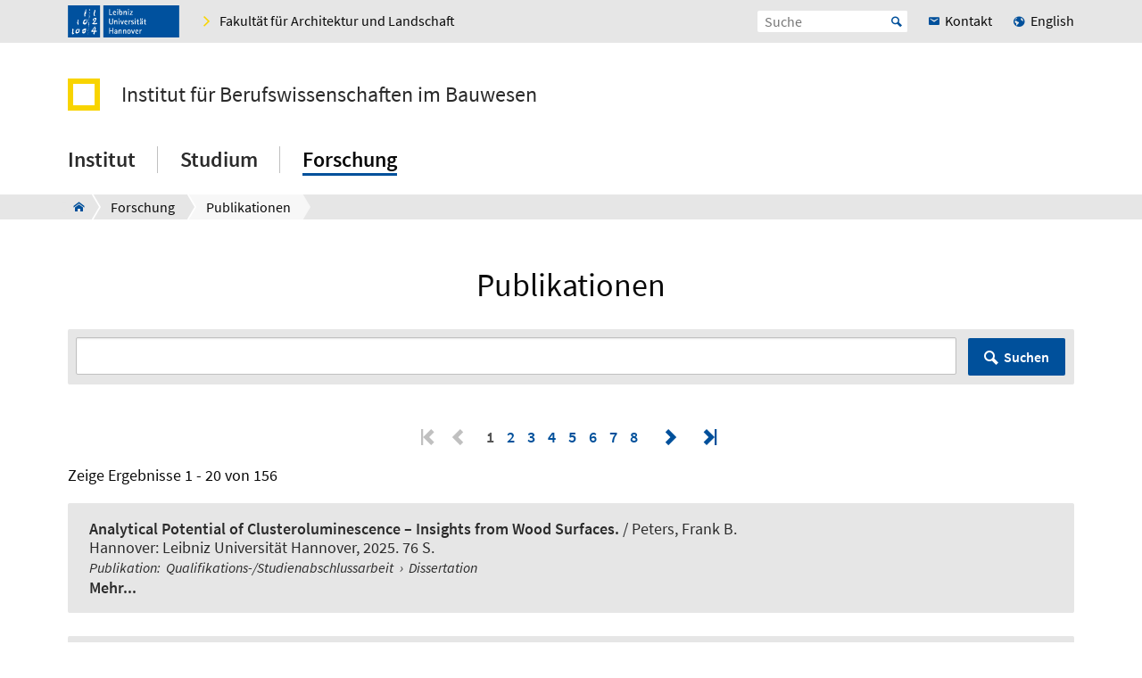

--- FILE ---
content_type: text/html; charset=utf-8
request_url: https://www.ibw.uni-hannover.de/de/forschung/publikationen
body_size: 10249
content:

<!DOCTYPE html>
<html xmlns="http://www.w3.org/1999/xhtml" xml:lang="de" lang="de" class="js pl">
<head>

<meta charset="utf-8">
<!-- 
	This website is powered by TYPO3 - inspiring people to share!
	TYPO3 is a free open source Content Management Framework initially created by Kasper Skaarhoj and licensed under GNU/GPL.
	TYPO3 is copyright 1998-2025 of Kasper Skaarhoj. Extensions are copyright of their respective owners.
	Information and contribution at https://typo3.org/
-->


<link rel="shortcut icon" href="/fileadmin/site-templates/logos/luh_logo_196.png" type="image/png">

<meta name="generator" content="TYPO3 CMS" />
<meta name="robots" content="index,follow" />
<meta name="viewport" content="width=device-width, initial-scale=1.0" />
<meta property="og:site_name" content="Leibniz Universität Hannover" />
<meta name="twitter:card" content="summary" />


<link rel="stylesheet" type="text/css" href="/typo3temp/assets/css/c95887218e.css?1755787352" media="all">
<link rel="stylesheet" type="text/css" href="/typo3conf/ext/t3luhepv/Resources/Public/Css/t3luhepv-min.css?1765176773" media="all">
<link rel="stylesheet" type="text/css" href="/typo3conf/ext/t3luhpublications/Resources/Public/Css/t3luhpublications-min.css?1718869177" media="all">
<link rel="stylesheet" type="text/css" href="/typo3conf/ext/t3luhresprojects/Resources/Public/Css/t3luhresproject-min.css?1728387457" media="all">
<link rel="stylesheet" type="text/css" href="/typo3conf/ext/t3luhunisearch/Resources/Public/css/t3luhunisearch-min.css?1730111073" media="all">
<link rel="stylesheet" type="text/css" href="/typo3conf/ext/luh_website/Resources/Public/Build/Css/faculty_architektur_landschaft.min.css?1764766555" media="all">




<script src="/typo3conf/ext/luh_website/Resources/Public/Build/JavaScript/app.min.js?1764766555"></script>



<title>Publikationen&nbsp;&ndash;&nbsp;Institut für Berufswissenschaften im Bauwesen&nbsp;&ndash;&nbsp;Leibniz Universität Hannover</title>
<link rel="apple-touch-icon" href="/fileadmin/site-templates/logos/luh_logo_196.png">
<link rel="canonical" href="https://www.ibw.uni-hannover.de/de/forschung/publikationen?currentPage=5&amp;cHash=de0790c494ba8d3b33cb8729bb75f107"/>

<link rel="alternate" hreflang="de-DE" href="https://www.ibw.uni-hannover.de/de/forschung/publikationen?currentPage=5&amp;cHash=de0790c494ba8d3b33cb8729bb75f107"/>
<link rel="alternate" hreflang="en-GB" href="https://www.ibw.uni-hannover.de/en/research/publications?currentPage=5&amp;cHash=de0790c494ba8d3b33cb8729bb75f107"/>
<link rel="alternate" hreflang="x-default" href="https://www.ibw.uni-hannover.de/de/forschung/publikationen?currentPage=5&amp;cHash=de0790c494ba8d3b33cb8729bb75f107"/>

</head>
<body>


<div class="off-canvas-wrapper">
	<div class="off-canvas-content" data-off-canvas-content>

		


		<div class="o-shaded">
			
	<div class="row c-topbar c-topbar--big" style="position: static">
		<div class="column c-topbar__element">
			

			
				
						<a href="http://www.uni-hannover.de" title="Leibniz Universität Hannover" class="c-topbar__item">
							<img class="c-logo__image" alt="Leibniz Universität Hannover" src="/typo3conf/ext/luh_website/Resources/Public/Images/Logo/luh_logo.svg" width="125" height="36" />
						</a>
					
			

			

			


	

			<a href="https://www.archland.uni-hannover.de" class="c-link u-icon u-icon--arrow-right show-for-small-only c-topbar__item c-topbar__link c-topbar__link--theme">
				<span>
					Fakultät
				</span>
			</a>

			<a href="https://www.archland.uni-hannover.de" title="Fakultät für Architektur und Landschaft" class="c-link u-icon u-icon--arrow-right show-for-medium c-topbar__item c-topbar__link c-topbar__link--theme">
				<span>Fakultät für Architektur und Landschaft</span>
			</a>

		


			

			
		</div>

		<div class="columns shrink c-topbar__element c-topbar__element--right align-right">
			
				


		
				


    
        
            <span></span>
        
            
                    <a href="/en/research/publications?currentPage=5&amp;cHash=de0790c494ba8d3b33cb8729bb75f107" role="menuitem" tabindex="0"
                       class="show-for-small-only c-link c-topbar__item
                c-topbar__item--align-right u-icon u-icon--earth2 c-topbar__link">English</a>
                
        
    

			
	
			

			
	<div class="c-topbar__item c-topbar__item--align-right" role="search">
		<form method="get" name="searchform" action="/de/suche">

			<label for="search-open" class="c-searchbox__label c-topbar__link u-icon u-icon--search hide-for-medium" aria-label="Suche öffnen" tabindex="-1"></label>

			<input id="search-open" class="c-searchbox--icon" aria-label="Suche öffnen" type="checkbox">

			<div class="c-searchbox o-brand">
				<input class="c-searchbox__input searchfield t3luhunisearch_textfield"
				       placeholder="Suche"
				       type="text"
				       name="tx_t3luhunisearch_search[input_name_searchstring]">
				<button type="submit" class="c-searchbox__button" aria-label="Suche starten">Start</button>
			</div>
		</form>
	</div>



			
				<a href="/de/institut/kontakt-und-anfahrt" class="c-link c-topbar__item c-topbar__item--align-right show-for-xlarge c-topbar__link c-link--contact"><span>Kontakt</span></a>
			

			


		
				


    
        
            <span></span>
        
            
                    <a href="/en/research/publications?currentPage=5&amp;cHash=de0790c494ba8d3b33cb8729bb75f107" role="menuitem" tabindex="0"
                       class="show-for-medium c-link c-topbar__item
                c-topbar__item--align-right u-icon u-icon--earth2 c-topbar__link">English</a>
                
        
    

			
	
		</div>
	</div>

		</div>
	






		<header class="row">
	<div class="column small-12">
		<div class="c-header c-header--decentral">

			<div class="c-identity">
				
					<div class="c-identity__title small-order-2">
						
		<a href="/de/" class="c-identity__square c-identity__square--empty">
		</a>
	



		<a href="/de/" class="c-identity__text">
			Institut für Berufswissenschaften im Bauwesen
		</a>
	

					</div>
				

				
			</div>

			<div class="c-header__menu">
				<a href="#" class="c-burger c-burger--decentral" data-toggle="offCanvas" aria-label="Menü öffnen" tabindex="0">
	<svg role="img" shape-rendering="crispEdges">
		<use xlink:href="/typo3conf/ext/luh_website/Resources/Public/Images/Icon/menu7.svg#icon-menu7"></use>
	</svg>
</a>

				


		<nav class="c-navigation-main c-navigation-main--full-width">
			
	
		
			
					
							<div class="c-navigation-main__item is-first   "
								 data-dropdown-trigger="main-navigation-3521" tabindex="0" aria-haspopup="true">
								<span class="c-navigation-main__link">Institut</span>
							</div>
							<div class="c-dropdown c-dropdown--menu o-shaded show-for-large" data-dropdown-selector="main-navigation-3521" aria-label="submenu">
								<div class="c-dropdown__container">
									<div class="c-section-menu__header">
										<div class="row c-section-menu__header-content">
											<div class="column medium-3 c-section-menu">
												<div class="c-dropdown__title">Institut</div>
											</div>
											<div class="column medium-3 c-section-menu">
												<a href="/de/institut" class="c-link--overview u-icon u-icon--stack-empty"><span>Zur Übersicht</span></a>
											</div>
											<div class="column medium-3 c-section-menu"></div>
											<div class="column medium-3 c-section-menu">
												<button class="c-button--close float-right" data-dropdown-close="main-navigation" tabindex="-1">
													Menü schließen
												</button>
											</div>
											<div class="c-section-menu__border"></div>
										</div>
									</div>

									<div class="row c-section-menu__content">
										
											
<div class="columns small-3 c-section-menu">
	
		
			<a href="/de/institut/personenverzeichnis" class="c-section-menu__link u-text--hyphens" tabindex="0">
				<span>Personenverzeichnis</span>
			</a>
		
	
		
	
		
	
		
	
</div>
											
<div class="columns small-3 c-section-menu">
	
		
	
		
			<a href="/de/institut/arbeitsgruppen" class="c-section-menu__link u-text--hyphens" tabindex="0">
				<span>Arbeitsgruppen</span>
			</a>
		
	
		
	
		
	
</div>
											
<div class="columns small-3 c-section-menu">
	
		
	
		
	
		
			<a href="/de/institut/news" class="c-section-menu__link u-text--hyphens" tabindex="0">
				<span>News</span>
			</a>
		
	
		
	
</div>
											
<div class="columns small-3 c-section-menu">
	
		
	
		
	
		
	
		
			<a href="/de/institut/kontakt-und-anfahrt" class="c-section-menu__link u-text--hyphens" tabindex="0">
				<span>Kontakt und Anfahrt</span>
			</a>
		
	
</div>
										
									</div>
								</div>
							</div>
						
				
		
			
					
							<div class="c-navigation-main__item    "
								 data-dropdown-trigger="main-navigation-3476" tabindex="0" aria-haspopup="true">
								<span class="c-navigation-main__link">Studium</span>
							</div>
							<div class="c-dropdown c-dropdown--menu o-shaded show-for-large" data-dropdown-selector="main-navigation-3476" aria-label="submenu">
								<div class="c-dropdown__container">
									<div class="c-section-menu__header">
										<div class="row c-section-menu__header-content">
											<div class="column medium-3 c-section-menu">
												<div class="c-dropdown__title">Studium</div>
											</div>
											<div class="column medium-3 c-section-menu">
												<a href="/de/studium" class="c-link--overview u-icon u-icon--stack-empty"><span>Zur Übersicht</span></a>
											</div>
											<div class="column medium-3 c-section-menu"></div>
											<div class="column medium-3 c-section-menu">
												<button class="c-button--close float-right" data-dropdown-close="main-navigation" tabindex="-1">
													Menü schließen
												</button>
											</div>
											<div class="c-section-menu__border"></div>
										</div>
									</div>

									<div class="row c-section-menu__content">
										
											
<div class="columns small-3 c-section-menu">
	
		
			<a href="/de/studium/bautechnik" class="c-section-menu__link u-text--hyphens" tabindex="0">
				<span>Bautechnik</span>
			</a>
		
	
		
	
		
	
		
	
		
			<a href="/de/studium/beratung-hilfe" class="c-section-menu__link u-text--hyphens" tabindex="0">
				<span>Beratung &amp; Hilfe</span>
			</a>
		
	
</div>
											
<div class="columns small-3 c-section-menu">
	
		
	
		
			<a href="/de/studium/farbtechnik-und-raumgestaltung" class="c-section-menu__link u-text--hyphens" tabindex="0">
				<span>Farbtechnik und Raumgestaltung</span>
			</a>
		
	
		
	
		
	
		
	
</div>
											
<div class="columns small-3 c-section-menu">
	
		
	
		
	
		
			<a href="/de/studium/holztechnik" class="c-section-menu__link u-text--hyphens" tabindex="0">
				<span>Holztechnik</span>
			</a>
		
	
		
	
		
	
</div>
											
<div class="columns small-3 c-section-menu">
	
		
	
		
	
		
	
		
			<a href="/de/studium/studien-abschlussarbeiten" class="c-section-menu__link u-text--hyphens" tabindex="0">
				<span>Studien- &amp; Abschlussarbeiten</span>
			</a>
		
	
		
	
</div>
										
									</div>
								</div>
							</div>
						
				
		
			
					
							<div class="c-navigation-main__item  is-last  c-navigation-main__item--is-active"
								 data-dropdown-trigger="main-navigation-3465" tabindex="0" aria-haspopup="true">
								<span class="c-navigation-main__link">Forschung</span>
							</div>
							<div class="c-dropdown c-dropdown--menu o-shaded show-for-large" data-dropdown-selector="main-navigation-3465" aria-label="submenu">
								<div class="c-dropdown__container">
									<div class="c-section-menu__header">
										<div class="row c-section-menu__header-content">
											<div class="column medium-3 c-section-menu">
												<div class="c-dropdown__title">Forschung</div>
											</div>
											<div class="column medium-3 c-section-menu">
												<a href="/de/forschung" class="c-link--overview u-icon u-icon--stack-empty"><span>Zur Übersicht</span></a>
											</div>
											<div class="column medium-3 c-section-menu"></div>
											<div class="column medium-3 c-section-menu">
												<button class="c-button--close float-right" data-dropdown-close="main-navigation" tabindex="-1">
													Menü schließen
												</button>
											</div>
											<div class="c-section-menu__border"></div>
										</div>
									</div>

									<div class="row c-section-menu__content">
										
											
<div class="columns small-3 c-section-menu">
	
		
			<a href="/de/forschung/holztechnik" class="c-section-menu__link u-text--hyphens" tabindex="0">
				<span>Holztechnik</span>
			</a>
		
	
		
	
		
	
</div>
											
<div class="columns small-3 c-section-menu">
	
		
	
		
			<a href="/de/forschung/fachdidaktik" class="c-section-menu__link u-text--hyphens" tabindex="0">
				<span>Fachdidaktik</span>
			</a>
		
	
		
	
</div>
											
<div class="columns small-3 c-section-menu">
	
		
	
		
	
		
			<a href="/de/forschung/publikationen" class="c-section-menu__link u-text--hyphens c-section-menu__link--is-active" tabindex="0">
				<span>Publikationen</span>
			</a>
		
	
</div>
											
<div class="columns small-3 c-section-menu">
	
		
	
		
	
		
	
</div>
										
									</div>
								</div>
							</div>
						
				
		
		
			
		
			
		
			
		
	

		</nav>
	




			</div>
		</div>
	</div>
</header>
		
			
					



<div class="c-breadcrumb__wrap show-for-large">
    <div class="c-breadcrumb">
        <div class="row">
            <div class="column">
                <div class="c-breadcrumb-list">
                    <div class="c-breadcrumb-list__items">
                        <div class="c-breadcrumb-list__item c-breadcrumb-list__item--pre">&nbsp;</div>
                        <a href="/de/" class="c-breadcrumb-list__item c-breadcrumb-list__item--home show-for-large"><span class="c-breadcrumb-list__wrap u-icon u-icon--home2">Institut für Berufswissenschaften im Bauwesen</span></a>
                        
                            
                                    <a href="/de/forschung"
                                       target=""
                                       class="c-breadcrumb-list__item"
                                       title="Forschung">
                                        <span  class="c-breadcrumb-list__wrap">Forschung</span>
                                    </a>
                                    
                                    
                                
                        
                            
                                    <div class="c-breadcrumb-list__item">
                                        <span class="c-breadcrumb-list__wrap">Publikationen</span>
                                    </div>
                                
                        
                    </div>
                </div>
            </div>
        </div>
    </div>
					



				</div>
			

		
			<div class="c-section__introduction">
				

		
				
				
						
								<div id="c84818" class="c-section">
									<div class="row">
										<div class="column">
											
													
															

	
		
				
			

		

		<h1 class="c-headline c-headline--h1 u-text--hyphens">

        Publikationen
    </h1>
	


		

		




		
				
			
	


														
												
											
    

	



											


										</div>
									</div>
								</div>
							
					
			

	


			</div>
		


			<main class="c-section__wrapper">
				
					

		
				
				
						
								<div id="c85890" class="c-section">
									<div class="row">
										<div class="column">
											
													


												
											
	<style>
	

	.light {
		box-sizing: content-box;
		max-width: 65.3333333333rem;
		height: 0;
		margin-top: -.21111111111rem;
		border-top: 0;
		border-right: 0;
		border-bottom: 1px solid silver;
		border-left: 0;
	}

	.eogroup {
		margin-bottom: 2rem;
	}

	.more_light {
		box-sizing: content-box;
		max-width: 65.3333333333rem;
		height: 0;
		margin: 1.1111111111rem auto;
		border-top: 0;
		border-right: 0;
		border-bottom: 1px solid lightgray;
		border-left: 0;

	}

	.rendering_researchoutput .subheader {
		color: #000;
	}

	.rendering_researchoutput_portal-short .title {
		text-align: left;
		white-space: pre-wrap; /* CSS3 */
		white-space: -moz-pre-wrap; /* Firefox */
		white-space: -pre-wrap; /* Opera <7 */
		white-space: -o-pre-wrap; /* Opera 7 */
		word-wrap: break-word; /* IE */
	}

	p:empty {
		display: none;
	}

	.rendering_researchoutput p {
         display: inline;
	}
	.rendering_researchoutput_portal-short span {
		/*white-space:nowrap;*/
		display: inline-block;
	}

	.rendering_researchoutput_portal-short span > p {
		white-space: nowrap;
		/*display: inline-block;*/
	}

	.rendering_researchoutput_portal-short p {
		white-space: nowrap;
		/*display: inline-block;*/
	}

	.rendering_researchoutput_portal-short h2 

	.type_family {
		padding-right: 0.2rem;
	}

	.type_parent_sep {
		padding-left: 0.2rem;
		padding-right: 0.2rem;
	}


	.tx_univiepure .contenttable {
		border: 0px;

	}

	.tx_univiepure .contenttable th {
		background: #e6e6e6;
		color: #0a0a0a;
		border: 0px;
		padding: 0;
		text-align: left;
		min-width: 15rem;
	}

	.tx_univiepure .contenttable td {
		background: #e6e6e6;
		color: #0a0a0a;
		text-align: left;
		padding: 0;
		border: 0px;
	}

	.tx_univiepure .contenttable tr {
		width: max-content;
		display: block;
	}

	.tx_univiepure .relations {
		table-layout: fixed;
		list-style: none;
		margin-left: 0;
	}

	.tx_univiepure .digital_object_identifiers {
		margin-left: 0;
	}

	.tx_univiepure .rendering_inline {
		margin-left: 0;
	}


</style>

<div class="tx-univie-pure">
	


<script>$(function(){
	$(".rendering a").attr("target","_blank");
	$(".c-link--inline").attr("target","_self");
    });
</script>
<div class="tx_univiepure" >
	<div class="content-element-margin-small">
		
				<div class="c-section">
				<div class="c-events-search">
					<div class="c-events-search__filter-wrap o-shaded--bg o-small-padding">

						<form method="post" class="form-horizontal" action="/de/forschung/publikationen?tx_univiepure_univiepure%5Baction%5D=listHandler&amp;tx_univiepure_univiepure%5Bcontroller%5D=Pure&amp;cHash=e01b90a270628a7fad4068c749a865a2">
<div>
<input type="hidden" name="tx_univiepure_univiepure[__referrer][@extension]" value="UniviePure" />
<input type="hidden" name="tx_univiepure_univiepure[__referrer][@controller]" value="Pure" />
<input type="hidden" name="tx_univiepure_univiepure[__referrer][@action]" value="list" />
<input type="hidden" name="tx_univiepure_univiepure[__referrer][arguments]" value="YTowOnt9fd9c34205a9df59048f9555397313505fcacf098" />
<input type="hidden" name="tx_univiepure_univiepure[__referrer][@request]" value="{&quot;@extension&quot;:&quot;UniviePure&quot;,&quot;@controller&quot;:&quot;Pure&quot;,&quot;@action&quot;:&quot;list&quot;}285a41f9cae5185afbfd54d4009433290573de3a" />
<input type="hidden" name="tx_univiepure_univiepure[__trustedProperties]" value="{&quot;filter&quot;:1}77bad8efe91cdec450e21efe51d0e12bce366c84" />
</div>

							<div class="col-sm-8 col-xs-12  col-md-8" style="width:100%;display:flex;justify-content : flex-start; ">
								<input placeholder=" " class="c-events-search__text" id="filter" type="text" name="tx_univiepure_univiepure[filter]" />
								<button class="c-events-search__submit" type="submit" name="" value="">
									Suchen
								</button>
							</div>
						</form>
					</div>
				</div>
				</div>
			

		
				
    
    <div class="c-pagination">
        

                    <!--<div class="pagination">-->
                        <!-- First -->
                        
                                <span class="c-pagination__item c-pagination__first c-pagination__item--is-inactive"></span>
                            

                        <!-- Previous -->
                        
                                <span class="c-pagination__item c-pagination__previous c-pagination__item--is-inactive"></span>
                            


                        <!-- Numbered pages -->
                        <span style="margin-left:0.5em;margin-right:0.5em;">
								
									
											<span class="c-pagination__item c-pagination__item--is-active">1</span>
										
								
									
											<span>
                                               <a class="c-pagination__item" href="/de/forschung/publikationen/fis-list/seite-2?cHash=1158e339bea6ac6f6703ea420d827d86">
                                                   2
                                               </a>
											</span>
										
								
									
											<span>
                                               <a class="c-pagination__item" href="/de/forschung/publikationen/fis-list/seite-3?cHash=132fc1ae8bb36c8ee9e6c44ca0f30670">
                                                   3
                                               </a>
											</span>
										
								
									
											<span>
                                               <a class="c-pagination__item" href="/de/forschung/publikationen/fis-list/seite-4?cHash=1419c74e9e0fbcd76d1848e663202e78">
                                                   4
                                               </a>
											</span>
										
								
									
											<span>
                                               <a class="c-pagination__item" href="/de/forschung/publikationen/fis-list/seite-5?cHash=abf65dc47aa56e197087e82a0dbc27dc">
                                                   5
                                               </a>
											</span>
										
								
									
											<span>
                                               <a class="c-pagination__item" href="/de/forschung/publikationen/fis-list/seite-6?cHash=f182aa038728f1f563c2da998a48d1e7">
                                                   6
                                               </a>
											</span>
										
								
									
											<span>
                                               <a class="c-pagination__item" href="/de/forschung/publikationen/fis-list/seite-7?cHash=21636702b40190c96579b0505dc49c66">
                                                   7
                                               </a>
											</span>
										
								
									
											<span>
                                               <a class="c-pagination__item" href="/de/forschung/publikationen/fis-list/seite-8?cHash=435734dcdf7108451fac5ab31fe0cbbc">
                                                   8
                                               </a>
											</span>
										
								
								</span>

                        <!-- Next -->
                        
										<span class="next">
                                        <a class="c-pagination__item" href="/de/forschung/publikationen/fis-list/seite-2?cHash=1158e339bea6ac6f6703ea420d827d86">
                                                        <span class="c-pagination__item c-pagination__next"></span>
                                        </a>
										</span>
                            


                        <!-- Last -->
                        
										<span class="last">
                                            <a class="c-pagination__item" href="/de/forschung/publikationen/fis-list/seite-8?cHash=435734dcdf7108451fac5ab31fe0cbbc">
                                                        <span class="c-pagination__item c-pagination__last"/>Last
                                        </a>
										</span>
                            
            
    </div>
    <p>
        Zeige Ergebnisse  1  - 
        20
        
             von  156
        
    </p>




        

        
            <div class="c-search__list">
                <div class="c-search__item">
                    <div class="rendering rendering_researchoutput  rendering_researchoutput_standard rendering_thesis rendering_standard rendering_thesis_standard"><span><strong>Analytical Potential of Clusteroluminescence – Insights from Wood Surfaces.</strong></span> / <span>Peters, Frank B</span>. <br />Hannover: Leibniz Universität Hannover, 2025. 76 S.<p class="type"><span class="type_family">Publikation<span class="type_family_sep">: </span></span><span class="type_classification_parent">Qualifikations-/Studienabschlussarbeit<span class="type_parent_sep"> › </span></span><span class="type_classification">Dissertation</span></p></div>
                    
                    
                        
                        <strong>
                            Mehr...
                        </strong>
                        
                    
                    
                    
                </div>
             </div>
        
            <div class="c-search__list">
                <div class="c-search__item">
                    <div class="rendering rendering_researchoutput  rendering_researchoutput_standard rendering_contributiontojournal rendering_standard rendering_contributiontojournal_standard"><span><strong>A Wavelength Rule for the Analysis of Clusteroluminescence.</strong></span> / <span>Peters, Frank B.</span>; Rapp, Andreas O. <br />in: <span>Polymers</span>, Jahrgang 17, Nr. 14, 1908, 10.07.2025.<p class="type"><span class="type_family">Publikation<span class="type_family_sep">: </span></span><span class="type_classification_parent">Beitrag in Fachzeitschrift<span class="type_parent_sep"> › </span></span><span class="type_classification">Artikel</span><span class="type_classification"><span class="type_parent_sep"> › </span>Forschung</span><span class="type_classification"><span class="type_parent_sep"> › </span>Peer-Review</span></p></div>
                    
                    
                        
                        <strong>
                            Mehr...
                        </strong>
                        
                    
                    
                    
                </div>
             </div>
        
            <div class="c-search__list">
                <div class="c-search__item">
                    <div class="rendering rendering_researchoutput  rendering_researchoutput_standard rendering_contributiontobookanthology rendering_standard rendering_contributiontobookanthology_standard"><span><strong>Didaktik der beruflichen Fachrichtung Farbtechnik, Raumgestaltung und Oberflächentechnik.</strong></span> / <span>Bach, Alexandra</span><span>; Otten, Kathrin Agnes</span>; Ohlwein, Marilisa. <br />Didaktiken der beruflichen und akademischen Aus- und Weiterbildung : Rückblick, Bestandsaufnahme und Perspektiven. Hrsg. / Michael Tärre; Georg Spöttl; Jörg-Peter Pahl. Wiesbaden: Springer Gabler, 2024. S. 239-251.<p class="type"><span class="type_family">Publikation<span class="type_family_sep">: </span></span><span class="type_classification_parent">Beitrag in Buch/Bericht/Sammelwerk/Konferenzband<span class="type_parent_sep"> › </span></span><span class="type_classification">Beitrag in Buch/Sammelwerk</span><span class="type_classification"><span class="type_parent_sep"> › </span>Forschung</span><span class="type_classification"><span class="type_parent_sep"> › </span>Peer-Review</span></p></div>
                    
                    
                        
                        <strong>
                            Mehr...
                        </strong>
                        
                    
                    
                    
                </div>
             </div>
        
            <div class="c-search__list">
                <div class="c-search__item">
                    <div class="rendering rendering_researchoutput  rendering_researchoutput_standard rendering_contributiontobookanthology rendering_standard rendering_contributiontobookanthology_standard"><span><strong>Didaktik der beruflichen Fachrichtung Holztechnik: Stand und Perspektiven.</strong></span> / <span>Bach, Alexandra</span><span>; Wolff, Johannes</span>. <br />Didaktiken der beruflichen und akademischen Aus- und Weiterbildung: Rückblick, Bestandsaufnahme und Perspektiven. Hrsg. / Michael Tärre; Georg Spöttl; Jörg-Peter Pahl. Bielefeld: wbv, 2024. S. 253-265.<p class="type"><span class="type_family">Publikation<span class="type_family_sep">: </span></span><span class="type_classification_parent">Beitrag in Buch/Bericht/Sammelwerk/Konferenzband<span class="type_parent_sep"> › </span></span><span class="type_classification">Beitrag in Buch/Sammelwerk</span><span class="type_classification"><span class="type_parent_sep"> › </span>Forschung</span><span class="type_classification"><span class="type_parent_sep"> › </span>Peer-Review</span></p></div>
                    
                    
                        
                        <strong>
                            Mehr...
                        </strong>
                        
                    
                    
                    
                </div>
             </div>
        
            <div class="c-search__list">
                <div class="c-search__item">
                    <div class="rendering rendering_researchoutput  rendering_researchoutput_standard rendering_bookanthology rendering_standard rendering_bookanthology_standard"><span><strong>Bautechnik: Tabellenbuch.</strong></span> / <span>Littmann, Klaus</span>; Gerber, Hannes<span>; Wolff, Johannes</span> et al. <br />17 Aufl. Köln: Westermann, 2024. 418 S.<p class="type"><span class="type_family">Publikation<span class="type_family_sep">: </span></span><span class="type_classification_parent">Buch/Bericht/Sammelwerk/Konferenzband<span class="type_parent_sep"> › </span></span><span class="type_classification">Nachschlagewerk</span><span class="type_classification"><span class="type_parent_sep"> › </span>Transfer</span></p></div>
                    
                    
                        
                        <strong>
                            Mehr...
                        </strong>
                        
                    
                    
                    
                </div>
             </div>
        
            <div class="c-search__list">
                <div class="c-search__item">
                    <div class="rendering rendering_researchoutput  rendering_researchoutput_standard rendering_contributiontojournal rendering_standard rendering_contributiontojournal_standard"><span><strong>A simple light path modifying device to reduce scattering in front-face fluorescence spectra.</strong></span> / <span>Peters, Frank B.</span>; Rapp, Andreas Otto. <br />in: <span>Methods and Applications in Fluorescence</span>, Jahrgang 12, Nr. 3, 037001, 17.06.2024.<p class="type"><span class="type_family">Publikation<span class="type_family_sep">: </span></span><span class="type_classification_parent">Beitrag in Fachzeitschrift<span class="type_parent_sep"> › </span></span><span class="type_classification">Artikel</span><span class="type_classification"><span class="type_parent_sep"> › </span>Transfer</span><span class="type_classification"><span class="type_parent_sep"> › </span>Peer-Review</span></p></div>
                    
                    
                        
                        <strong>
                            Mehr...
                        </strong>
                        
                    
                    
                    
                </div>
             </div>
        
            <div class="c-search__list">
                <div class="c-search__item">
                    <div class="rendering rendering_researchoutput  rendering_researchoutput_standard rendering_contributiontojournal rendering_standard rendering_contributiontojournal_standard"><span><strong>Moisture as key for understanding the fluorescence of lignocellulose in wood.</strong></span> / <span>Peters, Frank Bernhard</span>; Rapp, Andreas Otto. <br />in: <span>Cellulose</span>, Jahrgang 31, Nr. 7, 05.2024, S. 4149-4160.<p class="type"><span class="type_family">Publikation<span class="type_family_sep">: </span></span><span class="type_classification_parent">Beitrag in Fachzeitschrift<span class="type_parent_sep"> › </span></span><span class="type_classification">Artikel</span><span class="type_classification"><span class="type_parent_sep"> › </span>Forschung</span><span class="type_classification"><span class="type_parent_sep"> › </span>Peer-Review</span></p></div>
                    
                    
                        
                        <strong>
                            Mehr...
                        </strong>
                        
                    
                    
                    
                </div>
             </div>
        
            <div class="c-search__list">
                <div class="c-search__item">
                    <div class="rendering rendering_researchoutput  rendering_researchoutput_standard rendering_contributiontobookanthology rendering_standard rendering_contributiontobookanthology_standard"><span><strong>Methoden der optischen Bau-Forensik für die Schimmelpilzdetektion.</strong></span> / Rapp, Andreas Otto<span>; Peters, Frank Bernhard</span>; Lange, Glenn. <br />Schimmelpilz-Handbuch: Praxiswissen zu Schimmelpilzschäden in Gebäuden: Mikrobiologie + Gesundheit; Bautechnik + Arbeitsschutz; Versicherung, Bewertung + Recht. Hrsg. / Irina Kraus-Johnsen. 2. Aufl. Köln: Reguvis, 2024.<p class="type"><span class="type_family">Publikation<span class="type_family_sep">: </span></span><span class="type_classification_parent">Beitrag in Buch/Bericht/Sammelwerk/Konferenzband<span class="type_parent_sep"> › </span></span><span class="type_classification">Beitrag in Buch/Sammelwerk</span><span class="type_classification"><span class="type_parent_sep"> › </span>Transfer</span></p></div>
                    
                    
                        
                        <strong>
                            Mehr...
                        </strong>
                        
                    
                    
                    
                </div>
             </div>
        
            <div class="c-search__list">
                <div class="c-search__item">
                    <div class="rendering rendering_researchoutput  rendering_researchoutput_standard rendering_nontextual rendering_standard rendering_nontextual_standard"><span><strong>Wissenschaftliches Arbeiten: Funktion und Sinn des Zitierens - Teil 1.</strong></span> <span>Bach, Alexandra (Autor*in)</span>; Mutzke, Britta (Autor*in). 2023. Hannover.<p class="type"><span class="type_family">Publikation<span class="type_family_sep">: </span></span><span class="type_classification_parent">Nicht-textuelle Medien<span class="type_parent_sep"> › </span></span><span class="type_classification">Audiovisuelle Veröffentlichung</span><span class="type_classification"><span class="type_parent_sep"> › </span>Lehre</span><span class="type_classification"><span class="type_parent_sep"> › </span>Peer-Review</span></p></div>
                    
                    
                        
                        <strong>
                            Mehr...
                        </strong>
                        
                    
                    
                    
                </div>
             </div>
        
            <div class="c-search__list">
                <div class="c-search__item">
                    <div class="rendering rendering_researchoutput  rendering_researchoutput_standard rendering_nontextual rendering_standard rendering_nontextual_standard"><span><strong>Wissenschaftliches Arbeiten: Funktion und Sinn des Zitierens - Teil 2.</strong></span> <span>Bach, Alexandra (Autor*in)</span>; Mutzke, Britta (Autor*in). 2023. Hannover: Leibniz Universität Hannover.<p class="type"><span class="type_family">Publikation<span class="type_family_sep">: </span></span><span class="type_classification_parent">Nicht-textuelle Medien<span class="type_parent_sep"> › </span></span><span class="type_classification">Audiovisuelle Veröffentlichung</span><span class="type_classification"><span class="type_parent_sep"> › </span>Lehre</span><span class="type_classification"><span class="type_parent_sep"> › </span>Peer-Review</span></p></div>
                    
                    
                        
                        <strong>
                            Mehr...
                        </strong>
                        
                    
                    
                    
                </div>
             </div>
        
            <div class="c-search__list">
                <div class="c-search__item">
                    <div class="rendering rendering_researchoutput  rendering_researchoutput_standard rendering_contributiontobookanthology rendering_standard rendering_contributiontobookanthology_standard"><span><strong>Digitalisierte Lern- und Arbeitswelten – Individualisierte und flexibilisierte Lehr-Lernstrukturen in der beruflichen Lehrkräftebildung zur Förderung von Futures Literacy.</strong></span> / Banek, Natalie<span>; Key, Tobias</span><span>; Michele, Janine</span> et al. <br />Futures Literacy: Zukunftsgestaltungskompetenzen für die berufliche Lehrkräftebildung. Hrsg. / Natalie Banek; Ariane Steuber; Julia Gillen. 1. Aufl. Baden-Baden: Academia, 2023. S. 37-60 (Beiträge zur Pädagogik; Band 13).<p class="type"><span class="type_family">Publikation<span class="type_family_sep">: </span></span><span class="type_classification_parent">Beitrag in Buch/Bericht/Sammelwerk/Konferenzband<span class="type_parent_sep"> › </span></span><span class="type_classification">Beitrag in Buch/Sammelwerk</span><span class="type_classification"><span class="type_parent_sep"> › </span>Forschung</span><span class="type_classification"><span class="type_parent_sep"> › </span>Peer-Review</span></p></div>
                    
                    
                        
                        <strong>
                            Mehr...
                        </strong>
                        
                    
                    
                    
                </div>
             </div>
        
            <div class="c-search__list">
                <div class="c-search__item">
                    <div class="rendering rendering_researchoutput  rendering_researchoutput_standard rendering_contributiontojournal rendering_standard rendering_contributiontojournal_standard"><span><strong>Qualitätskriterien für Podcasts in der universitären Lehre.</strong></span> / Hömmen, Lukas<span>; Peters, Frank Bernhard</span>. <br />in: <span>BAG-Report: Bau, Holz, Farbe</span>, Jahrgang 2023, Nr. 1, 06.2023, S. 38-44.<p class="type"><span class="type_family">Publikation<span class="type_family_sep">: </span></span><span class="type_classification_parent">Beitrag in Fachzeitschrift<span class="type_parent_sep"> › </span></span><span class="type_classification">Artikel</span><span class="type_classification"><span class="type_parent_sep"> › </span>Forschung</span></p></div>
                    
                    
                        
                        <strong>
                            Mehr...
                        </strong>
                        
                    
                    
                    
                </div>
             </div>
        
            <div class="c-search__list">
                <div class="c-search__item">
                    <div class="rendering rendering_researchoutput  rendering_researchoutput_standard rendering_contributiontobookanthology rendering_standard rendering_contributiontobookanthology_standard"><span><strong>Untersuchung der Wassertransportmechanismen in hydrophobierten mineralischen Baustoffen.</strong></span> / <span>Littmann, Klaus</span><span>; Otten, Kathrin Agnes</span>. <br />8. Kolloquium Erhaltung von Bauwerken : Fachtagung zur Beurteilung, Instandsetzung und Denkmalpflege von Bauwerken; Tagungshandbuch 2023. Tübingen: Expert Verlag, 2023. S. 79-87.<p class="type"><span class="type_family">Publikation<span class="type_family_sep">: </span></span><span class="type_classification_parent">Beitrag in Buch/Bericht/Sammelwerk/Konferenzband<span class="type_parent_sep"> › </span></span><span class="type_classification">Aufsatz in Konferenzband</span><span class="type_classification"><span class="type_parent_sep"> › </span>Forschung</span></p></div>
                    
                    
                        
                        <strong>
                            Mehr...
                        </strong>
                        
                    
                    
                    
                </div>
             </div>
        
            <div class="c-search__list">
                <div class="c-search__item">
                    <div class="rendering rendering_researchoutput  rendering_researchoutput_standard rendering_nontextual rendering_standard rendering_nontextual_standard"><span><strong>Methodik in der beruflichen Bildung - Begriffsbestimmung und Ordnungsraster.</strong></span> <span>Bach, Alexandra (Autor*in)</span>; Mutzke, Britta (Autor*in). 2022. Hannover.<p class="type"><span class="type_family">Publikation<span class="type_family_sep">: </span></span><span class="type_classification_parent">Nicht-textuelle Medien<span class="type_parent_sep"> › </span></span><span class="type_classification">Audiovisuelle Veröffentlichung</span><span class="type_classification"><span class="type_parent_sep"> › </span>Lehre</span><span class="type_classification"><span class="type_parent_sep"> › </span>Peer-Review</span></p></div>
                    
                    
                        
                        <strong>
                            Mehr...
                        </strong>
                        
                    
                    
                    
                </div>
             </div>
        
            <div class="c-search__list">
                <div class="c-search__item">
                    <div class="rendering rendering_researchoutput  rendering_researchoutput_standard rendering_contributiontojournal rendering_standard rendering_contributiontojournal_standard"><span><strong>Praxisbericht: Entwicklung von digitalen Medienpaketen zur technikdidaktischen Professionalisierung von beruflichen Lehrkräften im Projekt TWIND.</strong></span> / <span>Bach, Alexandra</span>; Mackel, Sina; Messerschmidt, Detlef. <br />in: <span>Journal of Technical Education</span>, Jahrgang 10, Nr. 1, 23.03.2022, S. 46-71.<p class="type"><span class="type_family">Publikation<span class="type_family_sep">: </span></span><span class="type_classification_parent">Beitrag in Fachzeitschrift<span class="type_parent_sep"> › </span></span><span class="type_classification">Artikel</span><span class="type_classification"><span class="type_parent_sep"> › </span>Forschung</span><span class="type_classification"><span class="type_parent_sep"> › </span>Peer-Review</span></p></div>
                    
                    
                        
                        <strong>
                            Mehr...
                        </strong>
                        
                    
                    
                    
                </div>
             </div>
        
            <div class="c-search__list">
                <div class="c-search__item">
                    <div class="rendering rendering_researchoutput  rendering_researchoutput_standard rendering_contributiontobookanthology rendering_standard rendering_contributiontobookanthology_standard"><span><strong>Praxiserfahrungen von Lehrkräften im Umgang mit Inklusion und Heterogenität in der bautechnischen Berufsbildung: Zwischenergebnisse einer qualitativen Studie.</strong></span> / <span>Bach, Alexandra</span>; Schaub, Christian. <br />Erfahrung und Inklusion. : Herausforderungen und Konzepte der Lehrer*innenbildung. . Hrsg. / Friederike Heinzel; Benjamin Krasemann. Springer, 2022. S. 169-187.<p class="type"><span class="type_family">Publikation<span class="type_family_sep">: </span></span><span class="type_classification_parent">Beitrag in Buch/Bericht/Sammelwerk/Konferenzband<span class="type_parent_sep"> › </span></span><span class="type_classification">Beitrag in Buch/Sammelwerk</span><span class="type_classification"><span class="type_parent_sep"> › </span>Forschung</span><span class="type_classification"><span class="type_parent_sep"> › </span>Peer-Review</span></p></div>
                    
                    
                        
                        <strong>
                            Mehr...
                        </strong>
                        
                    
                    
                    
                </div>
             </div>
        
            <div class="c-search__list">
                <div class="c-search__item">
                    <div class="rendering rendering_researchoutput  rendering_researchoutput_standard rendering_bookanthology rendering_standard rendering_bookanthology_standard"><span><strong>Maler und Lackierer: Lernfeld 5-12.</strong></span> / <span>Littmann, Klaus</span>; Mengel, Uta; Herrmann, Uwe et al. <br />1 Aufl. Braunschweig: Westermann, 2022. 400 S.<p class="type"><span class="type_family">Publikation<span class="type_family_sep">: </span></span><span class="type_classification_parent">Buch/Bericht/Sammelwerk/Konferenzband<span class="type_parent_sep"> › </span></span><span class="type_classification">Monografie</span><span class="type_classification"><span class="type_parent_sep"> › </span>Transfer</span></p></div>
                    
                    
                        
                        <strong>
                            Mehr...
                        </strong>
                        
                    
                    
                    
                </div>
             </div>
        
            <div class="c-search__list">
                <div class="c-search__item">
                    <div class="rendering rendering_researchoutput  rendering_researchoutput_standard rendering_bookanthology rendering_standard rendering_bookanthology_standard"><span><strong>Maler und Lackierer, Fahrzeuglackierer: Tabellenbuch.</strong></span> / <span>Littmann, Klaus</span>; Mengel, Uta; Littmann, Kornelia. <br />2 Aufl. Braunschweig: Westermann, 2022. 276 S.<p class="type"><span class="type_family">Publikation<span class="type_family_sep">: </span></span><span class="type_classification_parent">Buch/Bericht/Sammelwerk/Konferenzband<span class="type_parent_sep"> › </span></span><span class="type_classification">Nachschlagewerk</span><span class="type_classification"><span class="type_parent_sep"> › </span>Lehre</span></p></div>
                    
                    
                        
                        <strong>
                            Mehr...
                        </strong>
                        
                    
                    
                    
                </div>
             </div>
        
            <div class="c-search__list">
                <div class="c-search__item">
                    <div class="rendering rendering_researchoutput  rendering_researchoutput_standard rendering_thesis rendering_standard rendering_thesis_standard"><span><strong>Untersuchung der Wassertransportmechanismen in hydrophobierten mineralischen Baustoffen.</strong></span> / <span>Otten, Kathrin Agnes</span>. <br />Hannover: Leibniz Universität Hannover, 2022. 243 S.<p class="type"><span class="type_family">Publikation<span class="type_family_sep">: </span></span><span class="type_classification_parent">Qualifikations-/Studienabschlussarbeit<span class="type_parent_sep"> › </span></span><span class="type_classification">Dissertation</span></p></div>
                    
                    
                        
                        <strong>
                            Mehr...
                        </strong>
                        
                    
                    
                    
                </div>
             </div>
        
            <div class="c-search__list">
                <div class="c-search__item">
                    <div class="rendering rendering_researchoutput  rendering_researchoutput_standard rendering_contributiontojournal rendering_standard rendering_contributiontojournal_standard"><span><strong>Wavelength-dependent photodegradation of wood and its effects on fluorescence.</strong></span> / <span>Peters, Frank Bernhard</span>; Rapp, Andreas Otto. <br />in: <span>HOLZFORSCHUNG</span>, Jahrgang 76, Nr. 1, 27.01.2022, S. 60-67.<p class="type"><span class="type_family">Publikation<span class="type_family_sep">: </span></span><span class="type_classification_parent">Beitrag in Fachzeitschrift<span class="type_parent_sep"> › </span></span><span class="type_classification">Artikel</span><span class="type_classification"><span class="type_parent_sep"> › </span>Forschung</span><span class="type_classification"><span class="type_parent_sep"> › </span>Peer-Review</span></p></div>
                    
                    
                        
                        <strong>
                            Mehr...
                        </strong>
                        
                    
                    
                    
                </div>
             </div>
        
    

<script>
   $('.rendering_researchoutput').each(function( index ) {
     $(this).html($(this).html().replace(/(class="link")/g, 'class="c-link--extern"'));
 });
   //     $(this).html($(this).html().replace(/((http:|https:)[^\s]+[\w])<\/span>/g, '<a href="$1" target="_blank">$1</a>'));
   //     $(this).html($(this).html().replace(/((https:\/\/doi: ))/g, 'https://doi.org/'));
</script>

    








			

		

		

		

	</div>
</div>


</div>


											


										</div>
									</div>
								</div>
							
					
			

	


				

				
						
					
			</main>

		

<div class="o-footer__wrap">

	<div class="row">
		<div class="column small-12">
			<p class="c-text--copyright">
				Letzte Änderung:
				
						15.09.23
					
				
						<span class="c-print u-icon u-icon--printer" onclick="javascript:window.print()">
								<span  class=" o-footer__link c-print__link">
									Druckversion
								</span>
						</span>
					

			</p>

		</div>
	</div>

	<div class="o-footer">

		
			<div class="row o-footer__section">
				<div class="column small-12">
					

		
				
				
						
								<div id="c28228" class="c-section">
									<div class="row">
										<div class="column">
											
													

	


												
											
	<div class="row c-section-grid--33-33-33">
		<div class="column small-12 medium-4 large-4 c-section-grid__column  ">
			

<div class="row">
	<div class="column">
		

	


		

	

	<div class="c-element-slider">
		<div data-element-slider class="owl-carousel c-footer-slider">
			

				
						<a href="https://www.tu9.de/" class="c-element-slider__item c-footer-slider__item">
							
	<span class="grayscale-wrapper">
		
				
					<img class="c-element-slider__image c-footer-slider__image" title="TU9 - German Universities of Technology" alt="TU9 - German Universities of Technology" src="/fileadmin/ibw/footer/tu9_4c.svg" width="112" height="80" />
					
						<img class="c-element-slider__image c-element-slider__image--grayscale c-footer-slider__image" src="/fileadmin/ibw/footer/tu9_bw.svg" width="112" height="80" alt="" />
					
				

		
	</span>

						</a>
					

			
		</div>
	</div>

		


	</div>
</div>


		</div>
		<div class="column small-12 medium-4 large-4 c-section-grid__column  ">
			

<div class="row">
	<div class="column">
		

	


		

	

	<div class="c-element-slider">
		<div data-element-slider class="owl-carousel c-footer-slider">
			

				
						<a href="http://www.hochschulverband.de/" class="c-element-slider__item c-footer-slider__item">
							
	<span class="grayscale-wrapper">
		
				
					<img class="c-element-slider__image c-footer-slider__image" src="/fileadmin/ibw/footer/dhv-4c.svg" width="80" height="80" alt="" />
					
						<img class="c-element-slider__image c-element-slider__image--grayscale c-footer-slider__image" src="/fileadmin/ibw/footer/dhv-bw.svg" width="80" height="80" alt="" />
					
				

		
	</span>

						</a>
					

			
		</div>
	</div>

		


	</div>
</div>


		</div>
		<div class="column small-12 medium-4 large-4 c-section-grid__column  ">
			

<div class="row">
	<div class="column">
		

	


		

	

	<div class="c-element-slider">
		<div data-element-slider class="owl-carousel c-footer-slider">
			

				
						<a href="https://www.service-fuer-familien.uni-hannover.de/" class="c-element-slider__item c-footer-slider__item">
							
	<span class="grayscale-wrapper">
		
				
					<img class="c-element-slider__image c-footer-slider__image" src="/fileadmin/_processed_/0/a/csm_fgh-4c_a86da7c09c.png" width="85" height="80" alt="" />
					
						<img class="c-element-slider__image c-element-slider__image--grayscale c-footer-slider__image" src="/fileadmin/_processed_/0/1/csm_fgh-bw_2e83f80950.png" width="85" height="80" alt="" />
					
				

		
	</span>

						</a>
					

			
		</div>
	</div>

		


	</div>
</div>


		</div>
	</div>

											


										</div>
									</div>
								</div>
							
					
			

	


				</div>
			</div>
		

		<div class="row o-footer__section">
			<div class="columns small-12 medium-12 shrink align-self-top">
				<div class="c-headline c-headline--normal">So erreichen Sie uns</div>

				
					<div class="show-for-small-only">
						
	<a href="/de/institut/kontakt-und-anfahrt" class="c-button c-button--footer">
		<span class="u-icon u-icon--envelop5">Kontakt</span>
	</a>

					</div>
				

				<ul class="c-simple-list c-simple-list--horizontal c-footer__list--buttons">
					
						<li class="show-for-medium">
	<a href="/de/institut/kontakt-und-anfahrt" class="c-button c-button--footer">
		<span class="u-icon u-icon--envelop5">Kontakt</span>
	</a>
</li>
					

					

					

					

					

					

					

					

					
				</ul>
			</div>

			<div class="columns small-12 medium-12 large-expand align-self-bottom">
				<ul class="c-simple-list c-simple-list--horizontal c-footer__list--menu">
					
						<li>
							
	&copy; 2025:&nbsp;
	<a href="https://www.uni-hannover.de/de/copyright/" class="o-footer__link">
		Leibniz Universität Hannover
	</a>

						</li>
					

					

					
						<li>
							<a href="/de/impressum" title="Impressum" class="o-footer__link">
								Impressum
							</a>
						</li>
					

					
						<li>
							<a href="https://www.uni-hannover.de/de/datenschutzerklaerung/" title="Datenschutz" class="o-footer__link">
								Datenschutz
							</a>
						</li>
					
					
						
							<li>
								<a href="/de/barrierefreiheit" title="Barrierefreiheit" class="o-footer__link">
									Barrierefreiheit
								</a>
							</li>
						
							<li>
								<a href="/de/sitemap" title="Sitemap" class="o-footer__link">
									Sitemap
								</a>
							</li>
						
					
				</ul>
			</div>
		</div>
	</div>

</div>

<div id="top-button" class="js-hidden">
	<div class="c-button c-button--to-top u-icon--arrow-up js-scroll-to-top"></div>
</div>








	</div>

	
		


<div id="offCanvas" class="off-canvas position-right" data-off-canvas data-auto-focus="true"
	     xmlns:f="http://www.w3.org/1999/html"><div class="o-shaded offcanvas"><ul class="vertical menu offcanvas-menu" data-drilldown data-parent-link="true" role="menu" data-offcanvas-content><li data-off-canvas-xhr-item><div class="offcanvas__head row column"><div class="c-offcanvas-bm__backlink js-drilldown-back"><a tabindex="0" data-offcanvas-trigger="true" href="/de/?tx_luhwebsite_mobilenav%5Baction%5D=show&amp;tx_luhwebsite_mobilenav%5Bcontroller%5D=OffCanvas&amp;tx_luhwebsite_mobilenav%5Buid%5D=3420&amp;type=1513087837&amp;cHash=b23448cfd03b8240fa1e9a6a6728074f"></a></div><div class="c-headline c-headline--medium"><div class="c-offcanvas-bm__title current-layer-name" data-offcanvas-title>
																	Forschung

																</div></div></div></li><li data-off-canvas-xhr-item class="offcanvas-menu__item offcanvas-menu__item--primary"><a tabindex="0" class="c-link" href="/de/forschung"><span>Allgemeine Übersicht Forschung</span></a></li><li data-off-canvas-xhr-item class="offcanvas-menu__has-children offcanvas-menu__item offcanvas-menu__item--primary"><a tabindex="0" data-offcanvas-trigger="true" class="c-link   " href="/de/?tx_luhwebsite_mobilenav%5Baction%5D=show&amp;tx_luhwebsite_mobilenav%5Bcontroller%5D=OffCanvas&amp;tx_luhwebsite_mobilenav%5Buid%5D=7040&amp;type=1513087837&amp;cHash=cc5948c14b520758a569376885f20d5f"><span>Holztechnik</span></a></li><li data-off-canvas-xhr-item class="offcanvas-menu__has-children offcanvas-menu__item offcanvas-menu__item--primary"><a tabindex="0" data-offcanvas-trigger="true" class="c-link   " href="/de/?tx_luhwebsite_mobilenav%5Baction%5D=show&amp;tx_luhwebsite_mobilenav%5Bcontroller%5D=OffCanvas&amp;tx_luhwebsite_mobilenav%5Buid%5D=7041&amp;type=1513087837&amp;cHash=26195196c0d86f5e5ba12a400c5946e3"><span>Fachdidaktik</span></a></li><li data-off-canvas-xhr-item class=" offcanvas-menu__item offcanvas-menu__item--primary offcanvas-menu__item--last"><a tabindex="0" class="c-link   offcanvas-menu__link--current  offcanvas-menu__link--active" href="/de/forschung/publikationen"><span>Publikationen</span></a></li><li class="offcanvas-menu__spacer"></li><li class="offcanvas-menu__item offcanvas-menu__item--secondary"><a href="https://www.archland.uni-hannover.de" class="c-link u-icon u-icon--home2" tabindex="0"><span>Fakultät für Architektur und Landschaft</span></a></li><li class="offcanvas-menu__item offcanvas-menu__item--secondary"><a href="/de/institut/kontakt-und-anfahrt" class="c-link c-link--contact" tabindex="0"><span>Kontakt</span></a></li></ul></div></div>
	
</div><!-- Matomo -->
<script>
  var _paq = window._paq = window._paq || [];
  if (window.location.href.indexOf("tx_t3luhunisearch") > -1) {
    params = new URLSearchParams(document.location.search);
    keyword = params.get("tx_t3luhunisearch_search[input_name_searchstring]");
    category = params.get("tx_t3luhunisearch_search[rrznunisearch_input_sitename]");
    if (document.getElementsByClassName("no_results")[0]){
      var searchCount = 0;
    }else{
      var searchCount = 1;
    }
   _paq.push(['trackSiteSearch',keyword, category, searchCount ]);
  }else if (window.location.href.indexOf("/de/vademecum") > -1) {
     keyword = document.getElementsByName("tx_rrznvademecum_vademecum[searchString]")[0].value;
     category = "vademecum";
     if (document.getElementsByClassName("no_results")[0]){
       var searchCount = 0;
     }else{
       var searchCount = 1;
     }
     _paq.push(['trackSiteSearch',keyword, category, searchCount ]);
   }else{
     _paq.push(['trackPageView']);
   }

  _paq.push(["disableCookies"]);
  _paq.push(['enableLinkTracking']);
  (function() {
    var u="https://www.webstats-archland.uni-hannover.de/";
    _paq.push(['setTrackerUrl', u+'matomo.php']);
    _paq.push(['setSiteId', '80']);
    var d=document, g=d.createElement('script'), s=d.getElementsByTagName('script')[0];
    g.async=true; g.src=u+'matomo.js'; s.parentNode.insertBefore(g,s);
  })();
</script>
<noscript><p><img src="https://www.webstats-archland.uni-hannover.de/matomo.php?idsite=80&amp;rec=1" style="border:0;" alt="" /></p></noscript>
<!-- End Matomo Code -->
<script src="/typo3conf/ext/t3luhunisearch/Resources/Public/JavaScript/t3luhunisearch-min.js?1730111073"></script>

<script src="/typo3conf/ext/t3luhepv/Resources/Public/JavaScript/t3luhepv-min.js?1765176773"></script>
<script src="/typo3conf/ext/t3luhpublications/Resources/Public/JavaScript/filter.js?1718869177"></script>
<script src="/typo3conf/ext/t3luhresprojects/Resources/Public/JavaScript/filter.js?1728387457"></script>



</body>
</html>

--- FILE ---
content_type: text/css; charset=utf-8
request_url: https://www.ibw.uni-hannover.de/typo3temp/assets/css/c95887218e.css?1755787352
body_size: 1037
content:
/* default styles for extension "tx_opencast" */
    .embed-responsive {
        position: relative;
        display: block;
        width: 100%;
        padding: 0;
        overflow: hidden;
    }
    .embed-responsive::before {
        display: block;
        content: "";
    }

    .embed-responsive .embed-responsive-item,
    .embed-responsive iframe,
    .embed-responsive embed,
    .embed-responsive object,
    .embed-responsive video {
        position: absolute;
        top: 0;
        bottom: 0;
        left: 0;
        width: 100%;
        height: 100%;
        border: 0;
    }

    .embed-responsive-21by9::before {
        padding-top: 42.857143%;
    }

    .embed-responsive-16by9::before {
        padding-top: 56.25%;
    }

    .embed-responsive-4by3::before {
        padding-top: 75%;
    }

    .embed-responsive-1by1::before {
        padding-top: 100%;
    }
/* default styles for extension "tx_univiepure" */

		.tx_univiepure .google-map-link {
			margin: 0.5rem;
		}

        .rendering_dataset_long > .tx_univiepure .contenttable tr {
          width: max-content;
          display: inherit;
        }

		.tx-univie-pure .eogroup {
			margin-bottom: 2rem;
		}

		.type_family_sep::after {
			content: '\00a0';
		}

		/* anti webscraper (at)-sign in e-mail adresses*/
		.fa-fa::before {
			content: '\0040';
		}

		.tx-univie-pure p.type{
			margin-bottom: 0;
		}
		.tx-univie-pure p.equipment-person{
			margin-bottom: 0;
		}


		.tx-univie-pure h3 {
    		font-size: 1.5rem;
    		line-height: 1.5rem;
    		font-weight: 600;
    		hyphens: auto;
		}
		.tx-univie-pure .subheader {
			font-size: 1rem;
    		line-height: 1rem;
    		font-weight: 600;
    		hyphens: auto;
			margin-top: 0rem;
			margin-bottom: 0rem;
		}
		.tx-univie-pure h4 {
    		font-size: 1.2rem;
    		line-height: 1.5rem;
    		font-weight: 600;
    		hyphens: auto;
		}
	    .tx-univie-pure .c-search__item {

			margin-bottom: 1.4rem;
		}

		.tx-univie-pure table.contenttable > tbody {
			background-color: #e6e6e6;
		}

		div.projects > div > h2 {
			font-size: inherit;
			text-rendering: optimizeLegibility;
			text-align: left;
			margin-bottom: 0;
			line-height: 1.2;
		}

		.rendering.rendering_upmproject.rendering_short.rendering_upmproject_short p {
			margin-bottom: 0;
		}
		.rendering.rendering_researchoutput > span.title {
			font-weight: bold;
		}
		.rendering.rendering_researchoutput > span.harvard_title {
			font-weight: bold;
		}
		.rendering.rendering_researchoutput > p.type {
			display: inline-block;
 			width:100%;
			font-style: italic;
			font-size: 0.9rem;
		}
		.rendering.rendering_equipment.rendering_short.rendering_equipment_short span {
			margin-bottom: 0;
			line-height: 1.5;
		}
		.c-pagination__totalResults {
				text-decoration: none !important;
				float:left;
				color: #000;
				font-weight: 400 !important;
			}
		.o-small-padding {
			padding:0.5rem;
		}
		.tx-univie-pure  .subheader {
			color: #0a0a0a;
		}

		.tx-univie-pure dl {
  		width: 100%;
  		overflow: hidden;
  		padding: 0;
  		margin: 0
		}
		.tx-univie-pure dt {
  		float: left;
  		width: 30%;
  		padding: 0;
  		margin: 0
		}
		.tx-univie-pure dd {
  		float: left;
  		width: 70%;
  		padding: 0;
  		margin: 0
		}
		#typo3-ucris-projects-suggest {
			width:100%;
		}
		.tx-univie-pure .typo3-TCEforms-suggest-resultlist {
			list-style: none;
		}
		.tx-univie-pure .typo3-TCEforms-suggest-resultlist > li {
			background-color: #e6e6e6;
		}



--- FILE ---
content_type: text/css; charset=utf-8
request_url: https://www.ibw.uni-hannover.de/typo3conf/ext/t3luhresprojects/Resources/Public/Css/t3luhresproject-min.css?1728387457
body_size: 171
content:
.tx-t3luhresprojects .fullDescription{margin-bottom:1em}.tx-t3luhresprojects .fullDescription ul{list-style:disc;margin-left:1.25rem}.tx-t3luhresprojects .fullDescription ul ul{list-style-type:circle}.tx-t3luhresprojects .spacial-table-style td:last-child,.tx-t3luhresprojects .tx_t3luhresproject .leaders{word-break:normal}

--- FILE ---
content_type: text/css; charset=utf-8
request_url: https://www.ibw.uni-hannover.de/typo3conf/ext/t3luhunisearch/Resources/Public/css/t3luhunisearch-min.css?1730111073
body_size: 675
content:
input.f3-form-error,textarea.f3-form-error{background-color:#FF9F9F;border:1px solid red}.tx-t3luhunisearch table{border-collapse:separate;border-spacing:10px}.tx-t3luhunisearch table th{font-weight:700}.tx-t3luhunisearch table td{vertical-align:top}.typo3-messages .message-error{color:red}.typo3-messages .message-ok{color:green}.search_date{margin:0;display:flex;justify-content:flex-end}.c-i-URI{font-weight:400;text-rendering:optimizeLegibility;font-size:.8rem;list-style:none;overflow:hidden;text-overflow:ellipsis;display:-webkit-box;-webkit-line-clamp:1;-webkit-box-orient:vertical}.c-search__snippet{border:0;padding-top:0;-moz-hyphens:auto;-o-hyphens:auto;-webkit-hyphens:auto;-ms-hyphens:auto;hyphens:auto}.c-search__snippet em{font-style:normal;font-weight:700;background-color:#FFFFDF}.c-search__title{width:100%}.c-events-search__primary.active .c-events-search__resultBox{padding:10px 8px;opacity:1;pointer-events:auto}.c-events-search__resultBox li{list-style:none;padding:8px 12px;display:none;width:100%;cursor:default;border-radius:3px}.c-events-search__primary.active .c-events-search__resultBox li{display:block}.c-events-search__resultBox li:hover{background:#efefef}.container .c-events-search__primary{background:#fff;width:100%;border-radius:5px;position:relative;box-shadow:0 1px 5px 3px rgba(0,0,0,.12)}.c-events-search__primary input{outline:0;font-size:18px;box-shadow:0 1px 5px rgba(0,0,0,.1);width:auto}.c-events-search__primary.active input{border-radius:5px 5px 0 0}.c-events-search__primary .c-events-search__resultBox{padding:0;opacity:0;pointer-events:none;max-height:280px;overflow-y:auto}

--- FILE ---
content_type: text/css; charset=utf-8
request_url: https://www.ibw.uni-hannover.de/typo3conf/ext/luh_website/Resources/Public/Build/Css/faculty_architektur_landschaft.min.css?1764766555
body_size: 62688
content:
@charset "UTF-8";.mfp-bg{top:0;left:0;width:100%;height:100%;z-index:1042;overflow:hidden;position:fixed;background:#0b0b0b;opacity:.8}.mfp-wrap{top:0;left:0;width:100%;height:100%;z-index:1043;position:fixed;outline:0!important;-webkit-backface-visibility:hidden}.mfp-container{text-align:center;position:absolute;width:100%;height:100%;left:0;top:0;padding:0 8px;box-sizing:border-box}.mfp-container:before{content:"";display:inline-block;height:100%;vertical-align:middle}.mfp-align-top .mfp-container:before{display:none}.mfp-content{position:relative;display:inline-block;vertical-align:middle;margin:0 auto;text-align:left;z-index:1045}.mfp-ajax-holder .mfp-content,.mfp-inline-holder .mfp-content{width:100%;cursor:auto}.mfp-ajax-cur{cursor:progress}.mfp-zoom-out-cur,.mfp-zoom-out-cur .mfp-image-holder .mfp-close{cursor:zoom-out}.mfp-zoom{cursor:pointer;cursor:zoom-in}.mfp-auto-cursor .mfp-content{cursor:auto}.mfp-arrow,.mfp-close,.mfp-counter,.mfp-preloader{-webkit-user-select:none;-moz-user-select:none;-ms-user-select:none;user-select:none}.mfp-loading.mfp-figure{display:none}.mfp-hide{display:none!important}.mfp-preloader{color:#ccc;position:absolute;top:50%;width:auto;text-align:center;margin-top:-.8em;left:8px;right:8px;z-index:1044}.mfp-preloader a{color:#ccc}.mfp-preloader a:hover{color:#fff}.mfp-s-ready .mfp-preloader{display:none}.mfp-s-error .mfp-content{display:none}button.mfp-arrow,button.mfp-close{overflow:visible;cursor:pointer;background:0 0;border:0;-webkit-appearance:none;display:block;outline:0;padding:0;z-index:1046;box-shadow:none;-ms-touch-action:manipulation;touch-action:manipulation}button::-moz-focus-inner{padding:0;border:0}.mfp-close{width:44px;height:44px;line-height:44px;position:absolute;right:0;top:0;text-decoration:none;text-align:center;opacity:.65;padding:0 0 18px 10px;color:#fff;font-style:normal;font-size:28px;font-family:Arial,Baskerville,monospace}.mfp-close:focus,.mfp-close:hover{opacity:1}.mfp-close:active{top:1px}.mfp-close-btn-in .mfp-close{color:#333}.mfp-iframe-holder .mfp-close,.mfp-image-holder .mfp-close{color:#fff;right:-6px;text-align:right;padding-right:6px;width:100%}.mfp-counter{position:absolute;top:0;right:0;color:#ccc;font-size:12px;line-height:18px;white-space:nowrap}.mfp-arrow{position:absolute;opacity:.65;margin:0;top:50%;margin-top:-55px;padding:0;width:90px;height:110px;-webkit-tap-highlight-color:transparent}.mfp-arrow:active{margin-top:-54px}.mfp-arrow:focus,.mfp-arrow:hover{opacity:1}.mfp-arrow:after,.mfp-arrow:before{content:"";display:block;width:0;height:0;position:absolute;left:0;top:0;margin-top:35px;margin-left:35px;border:medium inset transparent}.mfp-arrow:after{border-top-width:13px;border-bottom-width:13px;top:8px}.mfp-arrow:before{border-top-width:21px;border-bottom-width:21px;opacity:.7}.mfp-arrow-left{left:0}.mfp-arrow-left:after{border-right:17px solid #fff;margin-left:31px}.mfp-arrow-left:before{margin-left:25px;border-right:27px solid #3f3f3f}.mfp-arrow-right{right:0}.mfp-arrow-right:after{border-left:17px solid #fff;margin-left:39px}.mfp-arrow-right:before{border-left:27px solid #3f3f3f}.mfp-iframe-holder{padding-top:40px;padding-bottom:40px}.mfp-iframe-holder .mfp-content{line-height:0;width:100%;max-width:900px}.mfp-iframe-holder .mfp-close{top:-40px}.mfp-iframe-scaler{width:100%;height:0;overflow:hidden;padding-top:56.25%}.mfp-iframe-scaler iframe{position:absolute;display:block;top:0;left:0;width:100%;height:100%;box-shadow:0 0 8px rgba(0,0,0,.6);background:#000}img.mfp-img{width:auto;max-width:100%;height:auto;display:block;line-height:0;box-sizing:border-box;padding:40px 0 40px;margin:0 auto}.mfp-figure{line-height:0}.mfp-figure:after{content:"";position:absolute;left:0;top:40px;bottom:40px;display:block;right:0;width:auto;height:auto;z-index:-1;box-shadow:0 0 8px rgba(0,0,0,.6);background:#444}.mfp-figure small{color:#bdbdbd;display:block;font-size:12px;line-height:14px}.mfp-figure figure{margin:0}.mfp-bottom-bar{margin-top:-36px;position:absolute;top:100%;left:0;width:100%;cursor:auto}.mfp-title{text-align:left;line-height:18px;color:#f3f3f3;word-wrap:break-word;padding-right:36px}.mfp-image-holder .mfp-content{max-width:100%}.mfp-gallery .mfp-image-holder .mfp-figure{cursor:pointer}@media screen and (max-width:800px) and (orientation:landscape),screen and (max-height:300px){.mfp-img-mobile .mfp-image-holder{padding-left:0;padding-right:0}.mfp-img-mobile img.mfp-img{padding:0}.mfp-img-mobile .mfp-figure:after{top:0;bottom:0}.mfp-img-mobile .mfp-figure small{display:inline;margin-left:5px}.mfp-img-mobile .mfp-bottom-bar{background:rgba(0,0,0,.6);bottom:0;margin:0;top:auto;padding:3px 5px;position:fixed;box-sizing:border-box}.mfp-img-mobile .mfp-bottom-bar:empty{padding:0}.mfp-img-mobile .mfp-counter{right:5px;top:3px}.mfp-img-mobile .mfp-close{top:0;right:0;width:35px;height:35px;line-height:35px;background:rgba(0,0,0,.6);position:fixed;text-align:center;padding:0}}@media all and (max-width:900px){.mfp-arrow{-webkit-transform:scale(.75);transform:scale(.75)}.mfp-arrow-left{-webkit-transform-origin:0;transform-origin:0}.mfp-arrow-right{-webkit-transform-origin:100%;transform-origin:100%}.mfp-container{padding-left:6px;padding-right:6px}}.owl-carousel,.owl-carousel .owl-item{-webkit-tap-highlight-color:transparent;position:relative}.owl-carousel{display:none;width:100%;z-index:1}.owl-carousel .owl-stage{position:relative;-ms-touch-action:pan-Y;touch-action:manipulation;-moz-backface-visibility:hidden}.owl-carousel .owl-stage:after{content:".";display:block;clear:both;visibility:hidden;line-height:0;height:0}.owl-carousel .owl-stage-outer{position:relative;overflow:hidden;-webkit-transform:translate3d(0,0,0)}.owl-carousel .owl-item,.owl-carousel .owl-wrapper{-webkit-backface-visibility:hidden;-moz-backface-visibility:hidden;-ms-backface-visibility:hidden;-webkit-transform:translate3d(0,0,0);-moz-transform:translate3d(0,0,0);-ms-transform:translate3d(0,0,0)}.owl-carousel .owl-item{min-height:1px;float:left;-webkit-backface-visibility:hidden;-webkit-touch-callout:none}.owl-carousel .owl-item img{display:block;width:100%}.owl-carousel .owl-dots.disabled,.owl-carousel .owl-nav.disabled{display:none}.no-js .owl-carousel,.owl-carousel.owl-loaded{display:block}.owl-carousel .owl-dot,.owl-carousel .owl-nav .owl-next,.owl-carousel .owl-nav .owl-prev{cursor:pointer;-webkit-user-select:none;-moz-user-select:none;-ms-user-select:none;user-select:none}.owl-carousel .owl-nav button.owl-next,.owl-carousel .owl-nav button.owl-prev,.owl-carousel button.owl-dot{background:0 0;color:inherit;border:none;padding:0!important;font:inherit}.owl-carousel.owl-loading{opacity:0;display:block}.owl-carousel.owl-hidden{opacity:0}.owl-carousel.owl-refresh .owl-item{visibility:hidden}.owl-carousel.owl-drag .owl-item{-ms-touch-action:pan-y;touch-action:pan-y;-webkit-user-select:none;-moz-user-select:none;-ms-user-select:none;user-select:none}.owl-carousel.owl-grab{cursor:move;cursor:grab}.owl-carousel.owl-rtl{direction:rtl}.owl-carousel.owl-rtl .owl-item{float:right}.owl-carousel .animated{-webkit-animation-duration:1s;animation-duration:1s;-webkit-animation-fill-mode:both;animation-fill-mode:both}.owl-carousel .owl-animated-in{z-index:0}.owl-carousel .owl-animated-out{z-index:1}.owl-carousel .fadeOut{-webkit-animation-name:fadeOut;animation-name:fadeOut}@-webkit-keyframes fadeOut{0%{opacity:1}100%{opacity:0}}@keyframes fadeOut{0%{opacity:1}100%{opacity:0}}.owl-height{transition:height .5s ease-in-out}.owl-carousel .owl-item .owl-lazy{opacity:0;transition:opacity .4s ease}.owl-carousel .owl-item .owl-lazy:not([src]),.owl-carousel .owl-item .owl-lazy[src^=""]{max-height:0}.owl-carousel .owl-item img.owl-lazy{-webkit-transform-style:preserve-3d;transform-style:preserve-3d}.owl-carousel .owl-video-wrapper{position:relative;height:100%;background:#000}.owl-carousel .owl-video-play-icon{position:absolute;height:80px;width:80px;left:50%;top:50%;margin-left:-40px;margin-top:-40px;background:url(owl.video.play.png) no-repeat;cursor:pointer;z-index:1;-webkit-backface-visibility:hidden;transition:-webkit-transform .1s ease;transition:transform .1s ease;transition:transform .1s ease,-webkit-transform .1s ease}.owl-carousel .owl-video-play-icon:hover{-webkit-transform:scale(1.3,1.3);transform:scale(1.3,1.3)}.owl-carousel .owl-video-playing .owl-video-play-icon,.owl-carousel .owl-video-playing .owl-video-tn{display:none}.owl-carousel .owl-video-tn{opacity:0;height:100%;background-position:center center;background-repeat:no-repeat;background-size:contain;transition:opacity .4s ease}.owl-carousel .owl-video-frame{position:relative;z-index:1;height:100%;width:100%}.tooltipster-fall,.tooltipster-grow.tooltipster-show{-webkit-transition-timing-function:cubic-bezier(.175,.885,.32,1);-moz-transition-timing-function:cubic-bezier(.175,.885,.32,1.15);-ms-transition-timing-function:cubic-bezier(.175,.885,.32,1.15);-o-transition-timing-function:cubic-bezier(.175,.885,.32,1.15)}.tooltipster-base{display:-webkit-flex;display:-ms-flexbox;display:flex;pointer-events:none;position:absolute}.tooltipster-box{-webkit-flex:1 1 auto;-ms-flex:1 1 auto;flex:1 1 auto}.tooltipster-content{box-sizing:border-box;max-height:100%;max-width:100%;overflow:auto}.tooltipster-ruler{bottom:0;left:0;overflow:hidden;position:fixed;right:0;top:0;visibility:hidden}.tooltipster-fade{opacity:0;transition-property:opacity}.tooltipster-fade.tooltipster-show{opacity:1}.tooltipster-grow{-webkit-transform:scale(0,0);transform:scale(0,0);transition-property:-webkit-transform;transition-property:transform;transition-property:transform,-webkit-transform;-webkit-backface-visibility:hidden}.tooltipster-grow.tooltipster-show{-webkit-transform:scale(1,1);transform:scale(1,1);transition-timing-function:cubic-bezier(.175,.885,.32,1.15)}.tooltipster-swing{opacity:0;-webkit-transform:rotateZ(4deg);transform:rotateZ(4deg);transition-property:-webkit-transform;transition-property:transform;transition-property:transform,-webkit-transform}.tooltipster-swing.tooltipster-show{opacity:1;-webkit-transform:rotateZ(0);transform:rotateZ(0);transition-timing-function:cubic-bezier(.23,.635,.495,2.4)}.tooltipster-fall{transition-property:top;transition-timing-function:cubic-bezier(.175,.885,.32,1.15)}.tooltipster-fall.tooltipster-initial{top:0!important}.tooltipster-fall.tooltipster-dying{transition-property:all;top:0!important;opacity:0}.tooltipster-slide{transition-property:left;transition-timing-function:cubic-bezier(.175,.885,.32,1.15)}.tooltipster-slide.tooltipster-initial{left:-40px!important}.tooltipster-slide.tooltipster-dying{transition-property:all;left:0!important;opacity:0}@-webkit-keyframes tooltipster-fading{0%{opacity:0}100%{opacity:1}}@keyframes tooltipster-fading{0%{opacity:0}100%{opacity:1}}.tooltipster-update-fade{-webkit-animation:tooltipster-fading .4s;animation:tooltipster-fading .4s}@-webkit-keyframes tooltipster-rotating{25%{-webkit-transform:rotate(-2deg);transform:rotate(-2deg)}75%{-webkit-transform:rotate(2deg);transform:rotate(2deg)}100%{-webkit-transform:rotate(0);transform:rotate(0)}}@keyframes tooltipster-rotating{25%{-webkit-transform:rotate(-2deg);transform:rotate(-2deg)}75%{-webkit-transform:rotate(2deg);transform:rotate(2deg)}100%{-webkit-transform:rotate(0);transform:rotate(0)}}.tooltipster-update-rotate{-webkit-animation:tooltipster-rotating .6s;animation:tooltipster-rotating .6s}@-webkit-keyframes tooltipster-scaling{50%{-webkit-transform:scale(1.1);transform:scale(1.1)}100%{-webkit-transform:scale(1);transform:scale(1)}}@keyframes tooltipster-scaling{50%{-webkit-transform:scale(1.1);transform:scale(1.1)}100%{-webkit-transform:scale(1);transform:scale(1)}}.tooltipster-update-scale{-webkit-animation:tooltipster-scaling .6s;animation:tooltipster-scaling .6s}.tooltipster-sidetip .tooltipster-box{background:#565656;border:2px solid #000;border-radius:4px}.tooltipster-sidetip.tooltipster-bottom .tooltipster-box{margin-top:8px}.tooltipster-sidetip.tooltipster-left .tooltipster-box{margin-right:8px}.tooltipster-sidetip.tooltipster-right .tooltipster-box{margin-left:8px}.tooltipster-sidetip.tooltipster-top .tooltipster-box{margin-bottom:8px}.tooltipster-sidetip .tooltipster-content{color:#fff;line-height:18px;padding:6px 14px}.tooltipster-sidetip .tooltipster-arrow{overflow:hidden;position:absolute}.tooltipster-sidetip.tooltipster-bottom .tooltipster-arrow{height:10px;margin-left:-10px;top:0;width:20px}.tooltipster-sidetip.tooltipster-left .tooltipster-arrow{height:20px;margin-top:-10px;right:0;top:0;width:10px}.tooltipster-sidetip.tooltipster-right .tooltipster-arrow{height:20px;margin-top:-10px;left:0;top:0;width:10px}.tooltipster-sidetip.tooltipster-top .tooltipster-arrow{bottom:0;height:10px;margin-left:-10px;width:20px}.tooltipster-sidetip .tooltipster-arrow-background,.tooltipster-sidetip .tooltipster-arrow-border{height:0;position:absolute;width:0}.tooltipster-sidetip .tooltipster-arrow-background{border:10px solid transparent}.tooltipster-sidetip.tooltipster-bottom .tooltipster-arrow-background{border-bottom-color:#565656;left:0;top:3px}.tooltipster-sidetip.tooltipster-left .tooltipster-arrow-background{border-left-color:#565656;left:-3px;top:0}.tooltipster-sidetip.tooltipster-right .tooltipster-arrow-background{border-right-color:#565656;left:3px;top:0}.tooltipster-sidetip.tooltipster-top .tooltipster-arrow-background{border-top-color:#565656;left:0;top:-3px}.tooltipster-sidetip .tooltipster-arrow-border{border:10px solid transparent;left:0;top:0}.tooltipster-sidetip.tooltipster-bottom .tooltipster-arrow-border{border-bottom-color:#000}.tooltipster-sidetip.tooltipster-left .tooltipster-arrow-border{border-left-color:#000}.tooltipster-sidetip.tooltipster-right .tooltipster-arrow-border{border-right-color:#000}.tooltipster-sidetip.tooltipster-top .tooltipster-arrow-border{border-top-color:#000}.tooltipster-sidetip .tooltipster-arrow-uncropped{position:relative}.tooltipster-sidetip.tooltipster-bottom .tooltipster-arrow-uncropped{top:-10px}.tooltipster-sidetip.tooltipster-right .tooltipster-arrow-uncropped{left:-10px}@font-face{font-family:icomoon;font-style:normal;font-weight:400;src:url("../../Fonts/Icomoon/icomoon.eot?j4irz0");src:url("../../Fonts/Icomoon/icomoon.eot?j4irz0#iefix") format("embedded-opentype"),url("../../Fonts/Icomoon/icomoon.woff?j4irz0") format("woff"),url("../../Fonts/Icomoon/icomoon.ttf?j4irz0") format("truetype"),url("../../Fonts/Icomoon/icomoon.svg?j4irz0#icomoon") format("svg")}@font-face{font-family:"Source Sans Pro";font-style:italic;font-weight:400;src:local("Source Sans Pro Italic"),local("SourceSansPro-Italic"),url(../../Fonts/SourceSansPro/400-italic/M2Jd71oPJhLKp0zdtTvoMxgy2Fsj5sj3EzlXpqVXRKo.woff2) format("woff2"),local("Source Sans Pro Italic"),local("SourceSansPro-Italic"),url(../../Fonts/SourceSansPro/400-italic/M2Jd71oPJhLKp0zdtTvoMzNrcjQuD0pTu1za2FULaMs.woff) format("woff");unicode-range:U+0000-00FF,U+0131,U+0152-0153,U+02C6,U+02DA,U+02DC,U+2000-206F,U+2074,U+20AC,U+2212,U+2215}@font-face{font-family:"Source Sans Pro";font-style:italic;font-weight:600;src:local("Source Sans Pro SemiBold Italic"),local("SourceSansPro-SemiBoldItalic"),url(../../Fonts/SourceSansPro/600-italic/fpTVHK8qsXbIeTHTrnQH6GQKuzMuncr0JB710wa2dPI.woff2) format("woff2"),local("Source Sans Pro SemiBold Italic"),local("SourceSansPro-SemiBoldItalic"),url(../../Fonts/SourceSansPro/600-italic/fpTVHK8qsXbIeTHTrnQH6PULlOK_XQENnt2ryrY843E.woff) format("woff");unicode-range:U+0000-00FF,U+0131,U+0152-0153,U+02C6,U+02DA,U+02DC,U+2000-206F,U+2074,U+20AC,U+2212,U+2215}@font-face{font-family:"Source Sans Pro";font-style:normal;font-weight:400;src:local("Source Sans Pro Regular"),local("SourceSansPro-Regular"),url(../../Fonts/SourceSansPro/400-regular/ODelI1aHBYDBqgeIAH2zlNV_2ngZ8dMf8fLgjYEouxg.woff2) format("woff2"),local("Source Sans Pro Regular"),local("SourceSansPro-Regular"),url(../../Fonts/SourceSansPro/400-regular/ODelI1aHBYDBqgeIAH2zlBM0YzuT7MdOe03otPbuUS0.woff) format("woff");unicode-range:U+0000-00FF,U+0131,U+0152-0153,U+02C6,U+02DA,U+02DC,U+2000-206F,U+2074,U+20AC,U+2212,U+2215}@font-face{font-family:"Source Sans Pro";font-style:normal;font-weight:600;src:local("Source Sans Pro SemiBold"),local("SourceSansPro-SemiBold"),url(../../Fonts/SourceSansPro/600-regular/toadOcfmlt9b38dHJxOBGCOFnW3Jk0f09zW_Yln67Ac.woff2) format("woff2"),local("Source Sans Pro SemiBold"),local("SourceSansPro-SemiBold"),url(../../Fonts/SourceSansPro/600-regular/toadOcfmlt9b38dHJxOBGJ6-ys_j0H4QL65VLqzI3wI.woff) format("woff");unicode-range:U+0000-00FF,U+0131,U+0152-0153,U+02C6,U+02DA,U+02DC,U+2000-206F,U+2074,U+20AC,U+2212,U+2215}@media print,screen and (min-width:40.5em){.reveal,.reveal.large,.reveal.small,.reveal.tiny{right:auto;left:auto;margin:0 auto}}/*! normalize.css v8.0.0 | MIT License | github.com/necolas/normalize.css */html{line-height:1.15;-webkit-text-size-adjust:100%}body{margin:0}h1{font-size:2em;margin:.67em 0}hr{box-sizing:content-box;height:0;overflow:visible}pre{font-family:monospace,monospace;font-size:1em}a{background-color:transparent}abbr[title]{border-bottom:0;-webkit-text-decoration:underline dotted;-moz-text-decoration:underline dotted;text-decoration:underline dotted}b,strong{font-weight:bolder}code,kbd,samp{font-family:monospace,monospace;font-size:1em}small{font-size:80%}sub,sup{font-size:75%;line-height:0;position:relative;vertical-align:baseline}sub{bottom:-.25em}sup{top:-.5em}img{border-style:none}button,input,optgroup,select,textarea{font-family:inherit;font-size:100%;line-height:1.15;margin:0}button,input{overflow:visible}button,select{text-transform:none}[type=button],[type=reset],[type=submit],button{-webkit-appearance:button}[type=button]::-moz-focus-inner,[type=reset]::-moz-focus-inner,[type=submit]::-moz-focus-inner,button::-moz-focus-inner{border-style:none;padding:0}[type=button]:-moz-focusring,[type=reset]:-moz-focusring,[type=submit]:-moz-focusring,button:-moz-focusring{outline:1px dotted ButtonText}fieldset{padding:.35em .75em .625em}legend{box-sizing:border-box;color:inherit;display:table;max-width:100%;padding:0;white-space:normal}progress{vertical-align:baseline}textarea{overflow:auto}[type=checkbox],[type=radio]{box-sizing:border-box;padding:0}[type=number]::-webkit-inner-spin-button,[type=number]::-webkit-outer-spin-button{height:auto}[type=search]{-webkit-appearance:textfield;outline-offset:-2px}[type=search]::-webkit-search-decoration{-webkit-appearance:none}::-webkit-file-upload-button{-webkit-appearance:button;font:inherit}details{display:block}summary{display:list-item}template{display:none}[hidden]{display:none}[data-whatinput=mouse] *,[data-whatinput=mouse] :focus,[data-whatinput=touch] *,[data-whatinput=touch] :focus,[data-whatintent=mouse] *,[data-whatintent=mouse] :focus,[data-whatintent=touch] *,[data-whatintent=touch] :focus{outline:0}[draggable=false]{-webkit-touch-callout:none;-webkit-user-select:none}.foundation-mq{font-family:"small=0em&medium=40.5em&large=54em&xlarge=73.5em"}html{box-sizing:border-box;font-size:18px}*,::after,::before{box-sizing:inherit}body{margin:0;padding:0;background:#fff;font-family:"Source Sans Pro",Arial;font-weight:400;line-height:1.2;color:#0a0a0a;-webkit-font-smoothing:antialiased;-moz-osx-font-smoothing:grayscale}img{display:inline-block;vertical-align:middle;max-width:100%;height:auto;-ms-interpolation-mode:bicubic}textarea{height:auto;min-height:50px;border-radius:0}select{box-sizing:border-box;width:100%;border-radius:0}.map_canvas embed,.map_canvas img,.map_canvas object,.mqa-display embed,.mqa-display img,.mqa-display object{max-width:none!important}[data-whatinput=mouse] button{outline:0}button{padding:0;-webkit-appearance:none;-moz-appearance:none;appearance:none;border:0;border-radius:0;background:0 0;line-height:1;cursor:auto}pre{overflow:auto;-webkit-overflow-scrolling:touch}button,input,optgroup,select,textarea{font-family:inherit}.is-visible{display:block!important}.is-hidden{display:none!important}[type=color],[type=date],[type=datetime-local],[type=datetime],[type=email],[type=month],[type=number],[type=password],[type=search],[type=tel],[type=text],[type=time],[type=url],[type=week],textarea{display:block;box-sizing:border-box;width:100%;height:1.9rem;margin:0 0 .8888888889rem;padding:.4444444444rem;border:1px solid silver;border-radius:0;background-color:#fff;box-shadow:inset 0 1px 2px rgba(10,10,10,.1);font-family:inherit;font-size:.8888888889rem;font-weight:400;line-height:1.2;color:#0a0a0a;transition:box-shadow .5s,border-color .25s ease-in-out}[type=color]:focus,[type=date]:focus,[type=datetime-local]:focus,[type=datetime]:focus,[type=email]:focus,[type=month]:focus,[type=number]:focus,[type=password]:focus,[type=search]:focus,[type=tel]:focus,[type=text]:focus,[type=time]:focus,[type=url]:focus,[type=week]:focus,textarea:focus{outline:0;border:1px solid #777;background-color:#fff;box-shadow:0 0 5px silver;transition:box-shadow .5s,border-color .25s ease-in-out}[type=color],[type=date],[type=datetime-local],[type=datetime],[type=email],[type=month],[type=number],[type=password],[type=search],[type=tel],[type=text],[type=time],[type=url],[type=week],textarea{-webkit-appearance:none;-moz-appearance:none;appearance:none}textarea{max-width:100%}textarea[rows]{height:auto}input:disabled,input[readonly],textarea:disabled,textarea[readonly]{background-color:#e6e6e6;cursor:not-allowed}[type=button],[type=submit]{-webkit-appearance:none;-moz-appearance:none;appearance:none;border-radius:0}input[type=search]{box-sizing:border-box}::-webkit-input-placeholder{color:silver}::-moz-placeholder{color:silver}:-ms-input-placeholder{color:silver}::placeholder{color:silver}[type=checkbox],[type=file],[type=radio]{margin:0 0 .8888888889rem}[type=checkbox]+label,[type=radio]+label{display:inline-block;vertical-align:baseline;margin-left:.4444444444rem;margin-right:.8888888889rem;margin-bottom:0}[type=checkbox]+label[for],[type=radio]+label[for]{cursor:pointer}label>[type=checkbox],label>[type=radio]{margin-right:.4444444444rem}[type=file]{width:100%}label{display:block;margin:0;font-size:.7777777778rem;font-weight:400;line-height:1.8;color:#0a0a0a}label.middle{margin:0 0 .8888888889rem;line-height:1.2;padding:.5rem 0}.help-text{margin-top:-.4444444444rem;font-size:.7222222222rem;font-style:italic;color:#0a0a0a}.input-group{display:-webkit-flex;display:-ms-flexbox;display:flex;width:100%;margin-bottom:.8888888889rem;-webkit-align-items:stretch;-ms-flex-align:stretch;align-items:stretch}.input-group>:first-child,.input-group>:first-child.input-group-button>*{border-radius:0 0 0 0}.input-group>:last-child,.input-group>:last-child.input-group-button>*{border-radius:0 0 0 0}.input-group-button,.input-group-button a,.input-group-button button,.input-group-button input,.input-group-button label,.input-group-field,.input-group-label{margin:0;white-space:nowrap}.input-group-label{padding:0 1rem;border:1px solid silver;background:#e6e6e6;color:#0a0a0a;text-align:center;white-space:nowrap;display:-webkit-flex;display:-ms-flexbox;display:flex;-webkit-flex:0 0 auto;-ms-flex:0 0 auto;flex:0 0 auto;-webkit-align-items:center;-ms-flex-align:center;align-items:center}.input-group-label:first-child{border-right:0}.input-group-label:last-child{border-left:0}.input-group-field{border-radius:0;-webkit-flex:1 1 0px;-ms-flex:1 1 0px;flex:1 1 0px;min-width:0}.input-group-button{padding-top:0;padding-bottom:0;text-align:center;display:-webkit-flex;display:-ms-flexbox;display:flex;-webkit-flex:0 0 auto;-ms-flex:0 0 auto;flex:0 0 auto}.input-group-button a,.input-group-button button,.input-group-button input,.input-group-button label{-webkit-align-self:stretch;-ms-flex-item-align:stretch;align-self:stretch;height:auto;padding-top:0;padding-bottom:0;font-size:.8888888889rem}fieldset{margin:0;padding:0;border:0}legend{max-width:100%;margin-bottom:.4444444444rem}.fieldset{margin:1rem 0;padding:1.1111111111rem;border:1px solid silver}.fieldset legend{margin:0;margin-left:-.1666666667rem;padding:0 .1666666667rem}select{height:1.9rem;margin:0 0 .8888888889rem;padding:.4444444444rem;-webkit-appearance:none;-moz-appearance:none;appearance:none;border:1px solid silver;border-radius:0;background-color:#fff;font-family:inherit;font-size:.8888888889rem;font-weight:400;line-height:1.2;color:#0a0a0a;background-image:url('data:image/svg+xml;utf8,<svg xmlns="http://www.w3.org/2000/svg" version="1.1" width="32" height="24" viewBox="0 0 32 24"><polygon points="0,0 32,0 16,24" style="fill: rgb%28119, 119, 119%29"></polygon></svg>')}@media screen and (min-width:0\0){select{background-image:url("[data-uri]")}}select{background-origin:content-box;background-position:right -.8888888889rem center;background-repeat:no-repeat;background-size:9px 6px;padding-right:1.3333333333rem;transition:box-shadow .5s,border-color .25s ease-in-out}select:focus{outline:0;border:1px solid #777;background-color:#fff;box-shadow:0 0 5px silver;transition:box-shadow .5s,border-color .25s ease-in-out}select:disabled{background-color:#e6e6e6;cursor:not-allowed}select::-ms-expand{display:none}select[multiple]{height:auto;background-image:none}select:not([multiple]){padding-top:0;padding-bottom:0}.is-invalid-input:not(:focus){border-color:#ff4d00;background-color:rgb(255,237.2,229.5)}.is-invalid-input:not(:focus)::-webkit-input-placeholder{color:#ff4d00}.is-invalid-input:not(:focus)::-moz-placeholder{color:#ff4d00}.is-invalid-input:not(:focus):-ms-input-placeholder{color:#ff4d00}.is-invalid-input:not(:focus)::placeholder{color:#ff4d00}.is-invalid-label{color:#ff4d00}.form-error{display:none;margin-top:-.4444444444rem;margin-bottom:.8888888889rem;font-size:.6666666667rem;font-weight:700;color:#ff4d00}.form-error.is-visible{display:block}blockquote,dd,div,dl,dt,form,h1,h2,h3,h4,h5,h6,li,ol,p,pre,td,th,ul{margin:0;padding:0}p{margin-bottom:1rem;font-size:inherit;line-height:1.5;text-rendering:optimizeLegibility}em,i{font-style:italic;line-height:inherit}b,strong{font-weight:700;line-height:inherit}small{font-size:80%;line-height:inherit}.h1,.h2,.h3,.h4,.h5,.h6,h1,h2,h3,h4,h5,h6{font-family:"Source Sans Pro",Arial;font-style:normal;font-weight:400;color:inherit;text-rendering:optimizeLegibility}.h1 small,.h2 small,.h3 small,.h4 small,.h5 small,.h6 small,h1 small,h2 small,h3 small,h4 small,h5 small,h6 small{line-height:0;color:silver}.h1,h1{font-size:1.3333333333rem;line-height:1.4;margin-top:0;margin-bottom:.5rem}.h2,h2{font-size:1.1111111111rem;line-height:1.4;margin-top:0;margin-bottom:.5rem}.h3,h3{font-size:1.0555555556rem;line-height:1.4;margin-top:0;margin-bottom:.5rem}.h4,h4{font-size:1rem;line-height:1.4;margin-top:0;margin-bottom:.5rem}.h5,h5{font-size:.9444444444rem;line-height:1.4;margin-top:0;margin-bottom:.5rem}.h6,h6{font-size:.8888888889rem;line-height:1.4;margin-top:0;margin-bottom:.5rem}@media print,screen and (min-width:40.5em){.h1,h1{font-size:2.6666666667rem}.h2,h2{font-size:2.2222222222rem}.h3,h3{font-size:1.7222222222rem}.h4,h4{font-size:1.3888888889rem}.h5,h5{font-size:1.1111111111rem}.h6,h6{font-size:.8888888889rem}}a{line-height:inherit;color:#00509b;text-decoration:none;cursor:pointer}a:focus,a:hover{color:#00509b}a img{border:0}hr{clear:both;max-width:65.3333333333rem;height:0;margin:1.1111111111rem auto;border-top:0;border-right:0;border-bottom:1px solid silver;border-left:0}dl,ol,ul{margin-bottom:1rem;list-style-position:outside;line-height:1.5}li{font-size:inherit}ul{margin-left:1.25rem;list-style-type:disc}ol{margin-left:1.25rem}ol ol,ol ul,ul ol,ul ul{margin-left:1.25rem;margin-bottom:0}dl{margin-bottom:1rem}dl dt{margin-bottom:.3rem;font-weight:700}blockquote{margin:0 0 1rem;padding:.5rem 1.1111111111rem 0 1.0555555556rem;border-left:1px solid silver}blockquote,blockquote p{line-height:1.5;color:#777}abbr,abbr[title]{border-bottom:1px dotted #0a0a0a;cursor:help;text-decoration:none}figure{margin:0}kbd{margin:0;padding:.1111111111rem .2222222222rem 0;background-color:#e6e6e6;font-family:Consolas,"Liberation Mono",Courier,monospace;color:#0a0a0a}.subheader{margin-top:.2rem;margin-bottom:.5rem;font-weight:400;line-height:1.4;color:#777}.lead{font-size:22.5px;line-height:1.5}.stat{font-size:2.5rem;line-height:1}p+.stat{margin-top:-1rem}ol.no-bullet,ul.no-bullet{margin-left:0;list-style:none}.cite-block,cite{display:block;color:#777;font-size:.7222222222rem}.cite-block:before,cite:before{content:"— "}.code-inline,code{border:1px solid silver;background-color:#e6e6e6;font-family:Consolas,"Liberation Mono",Courier,monospace;font-weight:400;color:#0a0a0a;display:inline;max-width:100%;word-wrap:break-word;padding:.1111111111rem .2777777778rem .0555555556rem}.code-block{border:1px solid silver;background-color:#e6e6e6;font-family:Consolas,"Liberation Mono",Courier,monospace;font-weight:400;color:#0a0a0a;display:block;overflow:auto;white-space:pre;padding:1rem;margin-bottom:1.5rem}.text-left{text-align:left}.text-right{text-align:right}.text-center{text-align:center}.text-justify{text-align:justify}@media print,screen and (min-width:40.5em){.medium-text-left{text-align:left}.medium-text-right{text-align:right}.medium-text-center{text-align:center}.medium-text-justify{text-align:justify}}@media print,screen and (min-width:54em){.large-text-left{text-align:left}.large-text-right{text-align:right}.large-text-center{text-align:center}.large-text-justify{text-align:justify}}@media screen and (min-width:73.5em){.xlarge-text-left{text-align:left}.xlarge-text-right{text-align:right}.xlarge-text-center{text-align:center}.xlarge-text-justify{text-align:justify}}.show-for-print{display:none!important}@media print{*{background:0 0!important;color:#000!important;print-color-adjust:economy;box-shadow:none!important;text-shadow:none!important}.show-for-print{display:block!important}.hide-for-print{display:none!important}table.show-for-print{display:table!important}thead.show-for-print{display:table-header-group!important}tbody.show-for-print{display:table-row-group!important}tr.show-for-print{display:table-row!important}td.show-for-print{display:table-cell!important}th.show-for-print{display:table-cell!important}a,a:visited{text-decoration:underline}a[href]:after{content:" (" attr(href) ")"}.ir a:after,a[href^="#"]:after,a[href^="javascript:"]:after{content:""}abbr[title]:after{content:" (" attr(title) ")"}blockquote,pre{border:1px solid #777;page-break-inside:avoid}thead{display:table-header-group}img,tr{page-break-inside:avoid}img{max-width:100%!important}@page{margin:.5cm}h2,h3,p{orphans:3;widows:3}h2,h3{page-break-after:avoid}.print-break-inside{page-break-inside:auto}}.grid-container{padding-right:.5555555556rem;padding-left:.5555555556rem}@media print,screen and (min-width:40.5em){.grid-container{padding-right:.8333333333rem;padding-left:.8333333333rem}}.grid-container{max-width:65.3333333333rem;margin-left:auto;margin-right:auto}.grid-container.fluid{padding-right:.5555555556rem;padding-left:.5555555556rem}@media print,screen and (min-width:40.5em){.grid-container.fluid{padding-right:.8333333333rem;padding-left:.8333333333rem}}.grid-container.fluid{max-width:100%;margin-left:auto;margin-right:auto}.grid-container.full{padding-right:0;padding-left:0;max-width:100%;margin-left:auto;margin-right:auto}.grid-x{display:-webkit-flex;display:-ms-flexbox;display:flex;-webkit-flex-flow:row wrap;-ms-flex-flow:row wrap;flex-flow:row wrap}.cell{-webkit-flex:0 0 auto;-ms-flex:0 0 auto;flex:0 0 auto;min-height:0;min-width:0;width:100%}.cell.auto{-webkit-flex:1 1 0;-ms-flex:1 1 0px;flex:1 1 0}.cell.shrink{-webkit-flex:0 0 auto;-ms-flex:0 0 auto;flex:0 0 auto}.grid-x>.auto{width:auto}.grid-x>.shrink{width:auto}.grid-x>.small-1,.grid-x>.small-10,.grid-x>.small-11,.grid-x>.small-12,.grid-x>.small-2,.grid-x>.small-3,.grid-x>.small-4,.grid-x>.small-5,.grid-x>.small-6,.grid-x>.small-7,.grid-x>.small-8,.grid-x>.small-9,.grid-x>.small-full,.grid-x>.small-shrink{-webkit-flex-basis:auto;-ms-flex-preferred-size:auto;flex-basis:auto}@media print,screen and (min-width:40.5em){.grid-x>.medium-1,.grid-x>.medium-10,.grid-x>.medium-11,.grid-x>.medium-12,.grid-x>.medium-2,.grid-x>.medium-3,.grid-x>.medium-4,.grid-x>.medium-5,.grid-x>.medium-6,.grid-x>.medium-7,.grid-x>.medium-8,.grid-x>.medium-9,.grid-x>.medium-full,.grid-x>.medium-shrink{-webkit-flex-basis:auto;-ms-flex-preferred-size:auto;flex-basis:auto}}@media print,screen and (min-width:54em){.grid-x>.large-1,.grid-x>.large-10,.grid-x>.large-11,.grid-x>.large-12,.grid-x>.large-2,.grid-x>.large-3,.grid-x>.large-4,.grid-x>.large-5,.grid-x>.large-6,.grid-x>.large-7,.grid-x>.large-8,.grid-x>.large-9,.grid-x>.large-full,.grid-x>.large-shrink{-webkit-flex-basis:auto;-ms-flex-preferred-size:auto;flex-basis:auto}}@media screen and (min-width:73.5em){.grid-x>.xlarge-1,.grid-x>.xlarge-10,.grid-x>.xlarge-11,.grid-x>.xlarge-12,.grid-x>.xlarge-2,.grid-x>.xlarge-3,.grid-x>.xlarge-4,.grid-x>.xlarge-5,.grid-x>.xlarge-6,.grid-x>.xlarge-7,.grid-x>.xlarge-8,.grid-x>.xlarge-9,.grid-x>.xlarge-full,.grid-x>.xlarge-shrink{-webkit-flex-basis:auto;-ms-flex-preferred-size:auto;flex-basis:auto}}.grid-x>.small-1,.grid-x>.small-10,.grid-x>.small-11,.grid-x>.small-12,.grid-x>.small-2,.grid-x>.small-3,.grid-x>.small-4,.grid-x>.small-5,.grid-x>.small-6,.grid-x>.small-7,.grid-x>.small-8,.grid-x>.small-9{-webkit-flex:0 0 auto;-ms-flex:0 0 auto;flex:0 0 auto}.grid-x>.small-1{width:8.3333333333%}.grid-x>.small-2{width:16.6666666667%}.grid-x>.small-3{width:25%}.grid-x>.small-4{width:33.3333333333%}.grid-x>.small-5{width:41.6666666667%}.grid-x>.small-6{width:50%}.grid-x>.small-7{width:58.3333333333%}.grid-x>.small-8{width:66.6666666667%}.grid-x>.small-9{width:75%}.grid-x>.small-10{width:83.3333333333%}.grid-x>.small-11{width:91.6666666667%}.grid-x>.small-12{width:100%}@media print,screen and (min-width:40.5em){.grid-x>.medium-auto{-webkit-flex:1 1 0;-ms-flex:1 1 0px;flex:1 1 0;width:auto}.grid-x>.medium-1,.grid-x>.medium-10,.grid-x>.medium-11,.grid-x>.medium-12,.grid-x>.medium-2,.grid-x>.medium-3,.grid-x>.medium-4,.grid-x>.medium-5,.grid-x>.medium-6,.grid-x>.medium-7,.grid-x>.medium-8,.grid-x>.medium-9,.grid-x>.medium-shrink{-webkit-flex:0 0 auto;-ms-flex:0 0 auto;flex:0 0 auto}.grid-x>.medium-shrink{width:auto}.grid-x>.medium-1{width:8.3333333333%}.grid-x>.medium-2{width:16.6666666667%}.grid-x>.medium-3{width:25%}.grid-x>.medium-4{width:33.3333333333%}.grid-x>.medium-5{width:41.6666666667%}.grid-x>.medium-6{width:50%}.grid-x>.medium-7{width:58.3333333333%}.grid-x>.medium-8{width:66.6666666667%}.grid-x>.medium-9{width:75%}.grid-x>.medium-10{width:83.3333333333%}.grid-x>.medium-11{width:91.6666666667%}.grid-x>.medium-12{width:100%}}@media print,screen and (min-width:54em){.grid-x>.large-auto{-webkit-flex:1 1 0;-ms-flex:1 1 0px;flex:1 1 0;width:auto}.grid-x>.large-1,.grid-x>.large-10,.grid-x>.large-11,.grid-x>.large-12,.grid-x>.large-2,.grid-x>.large-3,.grid-x>.large-4,.grid-x>.large-5,.grid-x>.large-6,.grid-x>.large-7,.grid-x>.large-8,.grid-x>.large-9,.grid-x>.large-shrink{-webkit-flex:0 0 auto;-ms-flex:0 0 auto;flex:0 0 auto}.grid-x>.large-shrink{width:auto}.grid-x>.large-1{width:8.3333333333%}.grid-x>.large-2{width:16.6666666667%}.grid-x>.large-3{width:25%}.grid-x>.large-4{width:33.3333333333%}.grid-x>.large-5{width:41.6666666667%}.grid-x>.large-6{width:50%}.grid-x>.large-7{width:58.3333333333%}.grid-x>.large-8{width:66.6666666667%}.grid-x>.large-9{width:75%}.grid-x>.large-10{width:83.3333333333%}.grid-x>.large-11{width:91.6666666667%}.grid-x>.large-12{width:100%}}@media screen and (min-width:73.5em){.grid-x>.xlarge-auto{-webkit-flex:1 1 0;-ms-flex:1 1 0px;flex:1 1 0;width:auto}.grid-x>.xlarge-1,.grid-x>.xlarge-10,.grid-x>.xlarge-11,.grid-x>.xlarge-12,.grid-x>.xlarge-2,.grid-x>.xlarge-3,.grid-x>.xlarge-4,.grid-x>.xlarge-5,.grid-x>.xlarge-6,.grid-x>.xlarge-7,.grid-x>.xlarge-8,.grid-x>.xlarge-9,.grid-x>.xlarge-shrink{-webkit-flex:0 0 auto;-ms-flex:0 0 auto;flex:0 0 auto}.grid-x>.xlarge-shrink{width:auto}.grid-x>.xlarge-1{width:8.3333333333%}.grid-x>.xlarge-2{width:16.6666666667%}.grid-x>.xlarge-3{width:25%}.grid-x>.xlarge-4{width:33.3333333333%}.grid-x>.xlarge-5{width:41.6666666667%}.grid-x>.xlarge-6{width:50%}.grid-x>.xlarge-7{width:58.3333333333%}.grid-x>.xlarge-8{width:66.6666666667%}.grid-x>.xlarge-9{width:75%}.grid-x>.xlarge-10{width:83.3333333333%}.grid-x>.xlarge-11{width:91.6666666667%}.grid-x>.xlarge-12{width:100%}}.grid-margin-x:not(.grid-x)>.cell{width:auto}.grid-margin-y:not(.grid-y)>.cell{height:auto}.grid-margin-x{margin-left:-.5555555556rem;margin-right:-.5555555556rem}@media print,screen and (min-width:40.5em){.grid-margin-x{margin-left:-.8333333333rem;margin-right:-.8333333333rem}}.grid-margin-x>.cell{width:calc(100% - 1.1111111111rem);margin-left:.5555555556rem;margin-right:.5555555556rem}@media print,screen and (min-width:40.5em){.grid-margin-x>.cell{width:calc(100% - 1.6666666667rem);margin-left:.8333333333rem;margin-right:.8333333333rem}}.grid-margin-x>.auto{width:auto}.grid-margin-x>.shrink{width:auto}.grid-margin-x>.small-1{width:calc(8.3333333333% - 1.1111111111rem)}.grid-margin-x>.small-2{width:calc(16.6666666667% - 1.1111111111rem)}.grid-margin-x>.small-3{width:calc(25% - 1.1111111111rem)}.grid-margin-x>.small-4{width:calc(33.3333333333% - 1.1111111111rem)}.grid-margin-x>.small-5{width:calc(41.6666666667% - 1.1111111111rem)}.grid-margin-x>.small-6{width:calc(50% - 1.1111111111rem)}.grid-margin-x>.small-7{width:calc(58.3333333333% - 1.1111111111rem)}.grid-margin-x>.small-8{width:calc(66.6666666667% - 1.1111111111rem)}.grid-margin-x>.small-9{width:calc(75% - 1.1111111111rem)}.grid-margin-x>.small-10{width:calc(83.3333333333% - 1.1111111111rem)}.grid-margin-x>.small-11{width:calc(91.6666666667% - 1.1111111111rem)}.grid-margin-x>.small-12{width:calc(100% - 1.1111111111rem)}@media print,screen and (min-width:40.5em){.grid-margin-x>.auto{width:auto}.grid-margin-x>.shrink{width:auto}.grid-margin-x>.small-1{width:calc(8.3333333333% - 1.6666666667rem)}.grid-margin-x>.small-2{width:calc(16.6666666667% - 1.6666666667rem)}.grid-margin-x>.small-3{width:calc(25% - 1.6666666667rem)}.grid-margin-x>.small-4{width:calc(33.3333333333% - 1.6666666667rem)}.grid-margin-x>.small-5{width:calc(41.6666666667% - 1.6666666667rem)}.grid-margin-x>.small-6{width:calc(50% - 1.6666666667rem)}.grid-margin-x>.small-7{width:calc(58.3333333333% - 1.6666666667rem)}.grid-margin-x>.small-8{width:calc(66.6666666667% - 1.6666666667rem)}.grid-margin-x>.small-9{width:calc(75% - 1.6666666667rem)}.grid-margin-x>.small-10{width:calc(83.3333333333% - 1.6666666667rem)}.grid-margin-x>.small-11{width:calc(91.6666666667% - 1.6666666667rem)}.grid-margin-x>.small-12{width:calc(100% - 1.6666666667rem)}.grid-margin-x>.medium-auto{width:auto}.grid-margin-x>.medium-shrink{width:auto}.grid-margin-x>.medium-1{width:calc(8.3333333333% - 1.6666666667rem)}.grid-margin-x>.medium-2{width:calc(16.6666666667% - 1.6666666667rem)}.grid-margin-x>.medium-3{width:calc(25% - 1.6666666667rem)}.grid-margin-x>.medium-4{width:calc(33.3333333333% - 1.6666666667rem)}.grid-margin-x>.medium-5{width:calc(41.6666666667% - 1.6666666667rem)}.grid-margin-x>.medium-6{width:calc(50% - 1.6666666667rem)}.grid-margin-x>.medium-7{width:calc(58.3333333333% - 1.6666666667rem)}.grid-margin-x>.medium-8{width:calc(66.6666666667% - 1.6666666667rem)}.grid-margin-x>.medium-9{width:calc(75% - 1.6666666667rem)}.grid-margin-x>.medium-10{width:calc(83.3333333333% - 1.6666666667rem)}.grid-margin-x>.medium-11{width:calc(91.6666666667% - 1.6666666667rem)}.grid-margin-x>.medium-12{width:calc(100% - 1.6666666667rem)}}@media print,screen and (min-width:54em){.grid-margin-x>.large-auto{width:auto}.grid-margin-x>.large-shrink{width:auto}.grid-margin-x>.large-1{width:calc(8.3333333333% - 1.6666666667rem)}.grid-margin-x>.large-2{width:calc(16.6666666667% - 1.6666666667rem)}.grid-margin-x>.large-3{width:calc(25% - 1.6666666667rem)}.grid-margin-x>.large-4{width:calc(33.3333333333% - 1.6666666667rem)}.grid-margin-x>.large-5{width:calc(41.6666666667% - 1.6666666667rem)}.grid-margin-x>.large-6{width:calc(50% - 1.6666666667rem)}.grid-margin-x>.large-7{width:calc(58.3333333333% - 1.6666666667rem)}.grid-margin-x>.large-8{width:calc(66.6666666667% - 1.6666666667rem)}.grid-margin-x>.large-9{width:calc(75% - 1.6666666667rem)}.grid-margin-x>.large-10{width:calc(83.3333333333% - 1.6666666667rem)}.grid-margin-x>.large-11{width:calc(91.6666666667% - 1.6666666667rem)}.grid-margin-x>.large-12{width:calc(100% - 1.6666666667rem)}}@media screen and (min-width:73.5em){.grid-margin-x>.xlarge-auto{width:auto}.grid-margin-x>.xlarge-shrink{width:auto}.grid-margin-x>.xlarge-1{width:calc(8.3333333333% - 1.6666666667rem)}.grid-margin-x>.xlarge-2{width:calc(16.6666666667% - 1.6666666667rem)}.grid-margin-x>.xlarge-3{width:calc(25% - 1.6666666667rem)}.grid-margin-x>.xlarge-4{width:calc(33.3333333333% - 1.6666666667rem)}.grid-margin-x>.xlarge-5{width:calc(41.6666666667% - 1.6666666667rem)}.grid-margin-x>.xlarge-6{width:calc(50% - 1.6666666667rem)}.grid-margin-x>.xlarge-7{width:calc(58.3333333333% - 1.6666666667rem)}.grid-margin-x>.xlarge-8{width:calc(66.6666666667% - 1.6666666667rem)}.grid-margin-x>.xlarge-9{width:calc(75% - 1.6666666667rem)}.grid-margin-x>.xlarge-10{width:calc(83.3333333333% - 1.6666666667rem)}.grid-margin-x>.xlarge-11{width:calc(91.6666666667% - 1.6666666667rem)}.grid-margin-x>.xlarge-12{width:calc(100% - 1.6666666667rem)}}.grid-padding-x .grid-padding-x{margin-right:-.5555555556rem;margin-left:-.5555555556rem}@media print,screen and (min-width:40.5em){.grid-padding-x .grid-padding-x{margin-right:-.8333333333rem;margin-left:-.8333333333rem}}.grid-container:not(.full)>.grid-padding-x{margin-right:-.5555555556rem;margin-left:-.5555555556rem}@media print,screen and (min-width:40.5em){.grid-container:not(.full)>.grid-padding-x{margin-right:-.8333333333rem;margin-left:-.8333333333rem}}.grid-padding-x>.cell{padding-right:.5555555556rem;padding-left:.5555555556rem}@media print,screen and (min-width:40.5em){.grid-padding-x>.cell{padding-right:.8333333333rem;padding-left:.8333333333rem}}.small-up-1>.cell{width:100%}.small-up-2>.cell{width:50%}.small-up-3>.cell{width:33.3333333333%}.small-up-4>.cell{width:25%}.small-up-5>.cell{width:20%}.small-up-6>.cell{width:16.6666666667%}.small-up-7>.cell{width:14.2857142857%}.small-up-8>.cell{width:12.5%}@media print,screen and (min-width:40.5em){.medium-up-1>.cell{width:100%}.medium-up-2>.cell{width:50%}.medium-up-3>.cell{width:33.3333333333%}.medium-up-4>.cell{width:25%}.medium-up-5>.cell{width:20%}.medium-up-6>.cell{width:16.6666666667%}.medium-up-7>.cell{width:14.2857142857%}.medium-up-8>.cell{width:12.5%}}@media print,screen and (min-width:54em){.large-up-1>.cell{width:100%}.large-up-2>.cell{width:50%}.large-up-3>.cell{width:33.3333333333%}.large-up-4>.cell{width:25%}.large-up-5>.cell{width:20%}.large-up-6>.cell{width:16.6666666667%}.large-up-7>.cell{width:14.2857142857%}.large-up-8>.cell{width:12.5%}}@media screen and (min-width:73.5em){.xlarge-up-1>.cell{width:100%}.xlarge-up-2>.cell{width:50%}.xlarge-up-3>.cell{width:33.3333333333%}.xlarge-up-4>.cell{width:25%}.xlarge-up-5>.cell{width:20%}.xlarge-up-6>.cell{width:16.6666666667%}.xlarge-up-7>.cell{width:14.2857142857%}.xlarge-up-8>.cell{width:12.5%}}.grid-margin-x.small-up-1>.cell{width:calc(100% - 1.1111111111rem)}.grid-margin-x.small-up-2>.cell{width:calc(50% - 1.1111111111rem)}.grid-margin-x.small-up-3>.cell{width:calc(33.3333333333% - 1.1111111111rem)}.grid-margin-x.small-up-4>.cell{width:calc(25% - 1.1111111111rem)}.grid-margin-x.small-up-5>.cell{width:calc(20% - 1.1111111111rem)}.grid-margin-x.small-up-6>.cell{width:calc(16.6666666667% - 1.1111111111rem)}.grid-margin-x.small-up-7>.cell{width:calc(14.2857142857% - 1.1111111111rem)}.grid-margin-x.small-up-8>.cell{width:calc(12.5% - 1.1111111111rem)}@media print,screen and (min-width:40.5em){.grid-margin-x.small-up-1>.cell{width:calc(100% - 1.6666666667rem)}.grid-margin-x.small-up-2>.cell{width:calc(50% - 1.6666666667rem)}.grid-margin-x.small-up-3>.cell{width:calc(33.3333333333% - 1.6666666667rem)}.grid-margin-x.small-up-4>.cell{width:calc(25% - 1.6666666667rem)}.grid-margin-x.small-up-5>.cell{width:calc(20% - 1.6666666667rem)}.grid-margin-x.small-up-6>.cell{width:calc(16.6666666667% - 1.6666666667rem)}.grid-margin-x.small-up-7>.cell{width:calc(14.2857142857% - 1.6666666667rem)}.grid-margin-x.small-up-8>.cell{width:calc(12.5% - 1.6666666667rem)}.grid-margin-x.medium-up-1>.cell{width:calc(100% - 1.6666666667rem)}.grid-margin-x.medium-up-2>.cell{width:calc(50% - 1.6666666667rem)}.grid-margin-x.medium-up-3>.cell{width:calc(33.3333333333% - 1.6666666667rem)}.grid-margin-x.medium-up-4>.cell{width:calc(25% - 1.6666666667rem)}.grid-margin-x.medium-up-5>.cell{width:calc(20% - 1.6666666667rem)}.grid-margin-x.medium-up-6>.cell{width:calc(16.6666666667% - 1.6666666667rem)}.grid-margin-x.medium-up-7>.cell{width:calc(14.2857142857% - 1.6666666667rem)}.grid-margin-x.medium-up-8>.cell{width:calc(12.5% - 1.6666666667rem)}}@media print,screen and (min-width:54em){.grid-margin-x.large-up-1>.cell{width:calc(100% - 1.6666666667rem)}.grid-margin-x.large-up-2>.cell{width:calc(50% - 1.6666666667rem)}.grid-margin-x.large-up-3>.cell{width:calc(33.3333333333% - 1.6666666667rem)}.grid-margin-x.large-up-4>.cell{width:calc(25% - 1.6666666667rem)}.grid-margin-x.large-up-5>.cell{width:calc(20% - 1.6666666667rem)}.grid-margin-x.large-up-6>.cell{width:calc(16.6666666667% - 1.6666666667rem)}.grid-margin-x.large-up-7>.cell{width:calc(14.2857142857% - 1.6666666667rem)}.grid-margin-x.large-up-8>.cell{width:calc(12.5% - 1.6666666667rem)}}@media screen and (min-width:73.5em){.grid-margin-x.xlarge-up-1>.cell{width:calc(100% - 1.6666666667rem)}.grid-margin-x.xlarge-up-2>.cell{width:calc(50% - 1.6666666667rem)}.grid-margin-x.xlarge-up-3>.cell{width:calc(33.3333333333% - 1.6666666667rem)}.grid-margin-x.xlarge-up-4>.cell{width:calc(25% - 1.6666666667rem)}.grid-margin-x.xlarge-up-5>.cell{width:calc(20% - 1.6666666667rem)}.grid-margin-x.xlarge-up-6>.cell{width:calc(16.6666666667% - 1.6666666667rem)}.grid-margin-x.xlarge-up-7>.cell{width:calc(14.2857142857% - 1.6666666667rem)}.grid-margin-x.xlarge-up-8>.cell{width:calc(12.5% - 1.6666666667rem)}}.small-margin-collapse{margin-right:0;margin-left:0}.small-margin-collapse>.cell{margin-right:0;margin-left:0}.small-margin-collapse>.small-1{width:8.3333333333%}.small-margin-collapse>.small-2{width:16.6666666667%}.small-margin-collapse>.small-3{width:25%}.small-margin-collapse>.small-4{width:33.3333333333%}.small-margin-collapse>.small-5{width:41.6666666667%}.small-margin-collapse>.small-6{width:50%}.small-margin-collapse>.small-7{width:58.3333333333%}.small-margin-collapse>.small-8{width:66.6666666667%}.small-margin-collapse>.small-9{width:75%}.small-margin-collapse>.small-10{width:83.3333333333%}.small-margin-collapse>.small-11{width:91.6666666667%}.small-margin-collapse>.small-12{width:100%}@media print,screen and (min-width:40.5em){.small-margin-collapse>.medium-1{width:8.3333333333%}.small-margin-collapse>.medium-2{width:16.6666666667%}.small-margin-collapse>.medium-3{width:25%}.small-margin-collapse>.medium-4{width:33.3333333333%}.small-margin-collapse>.medium-5{width:41.6666666667%}.small-margin-collapse>.medium-6{width:50%}.small-margin-collapse>.medium-7{width:58.3333333333%}.small-margin-collapse>.medium-8{width:66.6666666667%}.small-margin-collapse>.medium-9{width:75%}.small-margin-collapse>.medium-10{width:83.3333333333%}.small-margin-collapse>.medium-11{width:91.6666666667%}.small-margin-collapse>.medium-12{width:100%}}@media print,screen and (min-width:54em){.small-margin-collapse>.large-1{width:8.3333333333%}.small-margin-collapse>.large-2{width:16.6666666667%}.small-margin-collapse>.large-3{width:25%}.small-margin-collapse>.large-4{width:33.3333333333%}.small-margin-collapse>.large-5{width:41.6666666667%}.small-margin-collapse>.large-6{width:50%}.small-margin-collapse>.large-7{width:58.3333333333%}.small-margin-collapse>.large-8{width:66.6666666667%}.small-margin-collapse>.large-9{width:75%}.small-margin-collapse>.large-10{width:83.3333333333%}.small-margin-collapse>.large-11{width:91.6666666667%}.small-margin-collapse>.large-12{width:100%}}@media screen and (min-width:73.5em){.small-margin-collapse>.xlarge-1{width:8.3333333333%}.small-margin-collapse>.xlarge-2{width:16.6666666667%}.small-margin-collapse>.xlarge-3{width:25%}.small-margin-collapse>.xlarge-4{width:33.3333333333%}.small-margin-collapse>.xlarge-5{width:41.6666666667%}.small-margin-collapse>.xlarge-6{width:50%}.small-margin-collapse>.xlarge-7{width:58.3333333333%}.small-margin-collapse>.xlarge-8{width:66.6666666667%}.small-margin-collapse>.xlarge-9{width:75%}.small-margin-collapse>.xlarge-10{width:83.3333333333%}.small-margin-collapse>.xlarge-11{width:91.6666666667%}.small-margin-collapse>.xlarge-12{width:100%}}.small-padding-collapse{margin-right:0;margin-left:0}.small-padding-collapse>.cell{padding-right:0;padding-left:0}@media print,screen and (min-width:40.5em){.medium-margin-collapse{margin-right:0;margin-left:0}.medium-margin-collapse>.cell{margin-right:0;margin-left:0}}@media print,screen and (min-width:40.5em){.medium-margin-collapse>.small-1{width:8.3333333333%}.medium-margin-collapse>.small-2{width:16.6666666667%}.medium-margin-collapse>.small-3{width:25%}.medium-margin-collapse>.small-4{width:33.3333333333%}.medium-margin-collapse>.small-5{width:41.6666666667%}.medium-margin-collapse>.small-6{width:50%}.medium-margin-collapse>.small-7{width:58.3333333333%}.medium-margin-collapse>.small-8{width:66.6666666667%}.medium-margin-collapse>.small-9{width:75%}.medium-margin-collapse>.small-10{width:83.3333333333%}.medium-margin-collapse>.small-11{width:91.6666666667%}.medium-margin-collapse>.small-12{width:100%}}@media print,screen and (min-width:40.5em){.medium-margin-collapse>.medium-1{width:8.3333333333%}.medium-margin-collapse>.medium-2{width:16.6666666667%}.medium-margin-collapse>.medium-3{width:25%}.medium-margin-collapse>.medium-4{width:33.3333333333%}.medium-margin-collapse>.medium-5{width:41.6666666667%}.medium-margin-collapse>.medium-6{width:50%}.medium-margin-collapse>.medium-7{width:58.3333333333%}.medium-margin-collapse>.medium-8{width:66.6666666667%}.medium-margin-collapse>.medium-9{width:75%}.medium-margin-collapse>.medium-10{width:83.3333333333%}.medium-margin-collapse>.medium-11{width:91.6666666667%}.medium-margin-collapse>.medium-12{width:100%}}@media print,screen and (min-width:54em){.medium-margin-collapse>.large-1{width:8.3333333333%}.medium-margin-collapse>.large-2{width:16.6666666667%}.medium-margin-collapse>.large-3{width:25%}.medium-margin-collapse>.large-4{width:33.3333333333%}.medium-margin-collapse>.large-5{width:41.6666666667%}.medium-margin-collapse>.large-6{width:50%}.medium-margin-collapse>.large-7{width:58.3333333333%}.medium-margin-collapse>.large-8{width:66.6666666667%}.medium-margin-collapse>.large-9{width:75%}.medium-margin-collapse>.large-10{width:83.3333333333%}.medium-margin-collapse>.large-11{width:91.6666666667%}.medium-margin-collapse>.large-12{width:100%}}@media screen and (min-width:73.5em){.medium-margin-collapse>.xlarge-1{width:8.3333333333%}.medium-margin-collapse>.xlarge-2{width:16.6666666667%}.medium-margin-collapse>.xlarge-3{width:25%}.medium-margin-collapse>.xlarge-4{width:33.3333333333%}.medium-margin-collapse>.xlarge-5{width:41.6666666667%}.medium-margin-collapse>.xlarge-6{width:50%}.medium-margin-collapse>.xlarge-7{width:58.3333333333%}.medium-margin-collapse>.xlarge-8{width:66.6666666667%}.medium-margin-collapse>.xlarge-9{width:75%}.medium-margin-collapse>.xlarge-10{width:83.3333333333%}.medium-margin-collapse>.xlarge-11{width:91.6666666667%}.medium-margin-collapse>.xlarge-12{width:100%}}@media print,screen and (min-width:40.5em){.medium-padding-collapse{margin-right:0;margin-left:0}.medium-padding-collapse>.cell{padding-right:0;padding-left:0}}@media print,screen and (min-width:54em){.large-margin-collapse{margin-right:0;margin-left:0}.large-margin-collapse>.cell{margin-right:0;margin-left:0}}@media print,screen and (min-width:54em){.large-margin-collapse>.small-1{width:8.3333333333%}.large-margin-collapse>.small-2{width:16.6666666667%}.large-margin-collapse>.small-3{width:25%}.large-margin-collapse>.small-4{width:33.3333333333%}.large-margin-collapse>.small-5{width:41.6666666667%}.large-margin-collapse>.small-6{width:50%}.large-margin-collapse>.small-7{width:58.3333333333%}.large-margin-collapse>.small-8{width:66.6666666667%}.large-margin-collapse>.small-9{width:75%}.large-margin-collapse>.small-10{width:83.3333333333%}.large-margin-collapse>.small-11{width:91.6666666667%}.large-margin-collapse>.small-12{width:100%}}@media print,screen and (min-width:54em){.large-margin-collapse>.medium-1{width:8.3333333333%}.large-margin-collapse>.medium-2{width:16.6666666667%}.large-margin-collapse>.medium-3{width:25%}.large-margin-collapse>.medium-4{width:33.3333333333%}.large-margin-collapse>.medium-5{width:41.6666666667%}.large-margin-collapse>.medium-6{width:50%}.large-margin-collapse>.medium-7{width:58.3333333333%}.large-margin-collapse>.medium-8{width:66.6666666667%}.large-margin-collapse>.medium-9{width:75%}.large-margin-collapse>.medium-10{width:83.3333333333%}.large-margin-collapse>.medium-11{width:91.6666666667%}.large-margin-collapse>.medium-12{width:100%}}@media print,screen and (min-width:54em){.large-margin-collapse>.large-1{width:8.3333333333%}.large-margin-collapse>.large-2{width:16.6666666667%}.large-margin-collapse>.large-3{width:25%}.large-margin-collapse>.large-4{width:33.3333333333%}.large-margin-collapse>.large-5{width:41.6666666667%}.large-margin-collapse>.large-6{width:50%}.large-margin-collapse>.large-7{width:58.3333333333%}.large-margin-collapse>.large-8{width:66.6666666667%}.large-margin-collapse>.large-9{width:75%}.large-margin-collapse>.large-10{width:83.3333333333%}.large-margin-collapse>.large-11{width:91.6666666667%}.large-margin-collapse>.large-12{width:100%}}@media screen and (min-width:73.5em){.large-margin-collapse>.xlarge-1{width:8.3333333333%}.large-margin-collapse>.xlarge-2{width:16.6666666667%}.large-margin-collapse>.xlarge-3{width:25%}.large-margin-collapse>.xlarge-4{width:33.3333333333%}.large-margin-collapse>.xlarge-5{width:41.6666666667%}.large-margin-collapse>.xlarge-6{width:50%}.large-margin-collapse>.xlarge-7{width:58.3333333333%}.large-margin-collapse>.xlarge-8{width:66.6666666667%}.large-margin-collapse>.xlarge-9{width:75%}.large-margin-collapse>.xlarge-10{width:83.3333333333%}.large-margin-collapse>.xlarge-11{width:91.6666666667%}.large-margin-collapse>.xlarge-12{width:100%}}@media print,screen and (min-width:54em){.large-padding-collapse{margin-right:0;margin-left:0}.large-padding-collapse>.cell{padding-right:0;padding-left:0}}@media screen and (min-width:73.5em){.xlarge-margin-collapse{margin-right:0;margin-left:0}.xlarge-margin-collapse>.cell{margin-right:0;margin-left:0}}@media screen and (min-width:73.5em){.xlarge-margin-collapse>.small-1{width:8.3333333333%}.xlarge-margin-collapse>.small-2{width:16.6666666667%}.xlarge-margin-collapse>.small-3{width:25%}.xlarge-margin-collapse>.small-4{width:33.3333333333%}.xlarge-margin-collapse>.small-5{width:41.6666666667%}.xlarge-margin-collapse>.small-6{width:50%}.xlarge-margin-collapse>.small-7{width:58.3333333333%}.xlarge-margin-collapse>.small-8{width:66.6666666667%}.xlarge-margin-collapse>.small-9{width:75%}.xlarge-margin-collapse>.small-10{width:83.3333333333%}.xlarge-margin-collapse>.small-11{width:91.6666666667%}.xlarge-margin-collapse>.small-12{width:100%}}@media screen and (min-width:73.5em){.xlarge-margin-collapse>.medium-1{width:8.3333333333%}.xlarge-margin-collapse>.medium-2{width:16.6666666667%}.xlarge-margin-collapse>.medium-3{width:25%}.xlarge-margin-collapse>.medium-4{width:33.3333333333%}.xlarge-margin-collapse>.medium-5{width:41.6666666667%}.xlarge-margin-collapse>.medium-6{width:50%}.xlarge-margin-collapse>.medium-7{width:58.3333333333%}.xlarge-margin-collapse>.medium-8{width:66.6666666667%}.xlarge-margin-collapse>.medium-9{width:75%}.xlarge-margin-collapse>.medium-10{width:83.3333333333%}.xlarge-margin-collapse>.medium-11{width:91.6666666667%}.xlarge-margin-collapse>.medium-12{width:100%}}@media screen and (min-width:73.5em){.xlarge-margin-collapse>.large-1{width:8.3333333333%}.xlarge-margin-collapse>.large-2{width:16.6666666667%}.xlarge-margin-collapse>.large-3{width:25%}.xlarge-margin-collapse>.large-4{width:33.3333333333%}.xlarge-margin-collapse>.large-5{width:41.6666666667%}.xlarge-margin-collapse>.large-6{width:50%}.xlarge-margin-collapse>.large-7{width:58.3333333333%}.xlarge-margin-collapse>.large-8{width:66.6666666667%}.xlarge-margin-collapse>.large-9{width:75%}.xlarge-margin-collapse>.large-10{width:83.3333333333%}.xlarge-margin-collapse>.large-11{width:91.6666666667%}.xlarge-margin-collapse>.large-12{width:100%}}@media screen and (min-width:73.5em){.xlarge-margin-collapse>.xlarge-1{width:8.3333333333%}.xlarge-margin-collapse>.xlarge-2{width:16.6666666667%}.xlarge-margin-collapse>.xlarge-3{width:25%}.xlarge-margin-collapse>.xlarge-4{width:33.3333333333%}.xlarge-margin-collapse>.xlarge-5{width:41.6666666667%}.xlarge-margin-collapse>.xlarge-6{width:50%}.xlarge-margin-collapse>.xlarge-7{width:58.3333333333%}.xlarge-margin-collapse>.xlarge-8{width:66.6666666667%}.xlarge-margin-collapse>.xlarge-9{width:75%}.xlarge-margin-collapse>.xlarge-10{width:83.3333333333%}.xlarge-margin-collapse>.xlarge-11{width:91.6666666667%}.xlarge-margin-collapse>.xlarge-12{width:100%}}@media screen and (min-width:73.5em){.xlarge-padding-collapse{margin-right:0;margin-left:0}.xlarge-padding-collapse>.cell{padding-right:0;padding-left:0}}.small-offset-0{margin-left:0}.grid-margin-x>.small-offset-0{margin-left:calc(0% + 1.1111111111rem / 2)}.small-offset-1{margin-left:8.3333333333%}.grid-margin-x>.small-offset-1{margin-left:calc(8.3333333333% + 1.1111111111rem / 2)}.small-offset-2{margin-left:16.6666666667%}.grid-margin-x>.small-offset-2{margin-left:calc(16.6666666667% + 1.1111111111rem / 2)}.small-offset-3{margin-left:25%}.grid-margin-x>.small-offset-3{margin-left:calc(25% + 1.1111111111rem / 2)}.small-offset-4{margin-left:33.3333333333%}.grid-margin-x>.small-offset-4{margin-left:calc(33.3333333333% + 1.1111111111rem / 2)}.small-offset-5{margin-left:41.6666666667%}.grid-margin-x>.small-offset-5{margin-left:calc(41.6666666667% + 1.1111111111rem / 2)}.small-offset-6{margin-left:50%}.grid-margin-x>.small-offset-6{margin-left:calc(50% + 1.1111111111rem / 2)}.small-offset-7{margin-left:58.3333333333%}.grid-margin-x>.small-offset-7{margin-left:calc(58.3333333333% + 1.1111111111rem / 2)}.small-offset-8{margin-left:66.6666666667%}.grid-margin-x>.small-offset-8{margin-left:calc(66.6666666667% + 1.1111111111rem / 2)}.small-offset-9{margin-left:75%}.grid-margin-x>.small-offset-9{margin-left:calc(75% + 1.1111111111rem / 2)}.small-offset-10{margin-left:83.3333333333%}.grid-margin-x>.small-offset-10{margin-left:calc(83.3333333333% + 1.1111111111rem / 2)}.small-offset-11{margin-left:91.6666666667%}.grid-margin-x>.small-offset-11{margin-left:calc(91.6666666667% + 1.1111111111rem / 2)}@media print,screen and (min-width:40.5em){.medium-offset-0{margin-left:0}.grid-margin-x>.medium-offset-0{margin-left:calc(0% + 1.6666666667rem / 2)}.medium-offset-1{margin-left:8.3333333333%}.grid-margin-x>.medium-offset-1{margin-left:calc(8.3333333333% + 1.6666666667rem / 2)}.medium-offset-2{margin-left:16.6666666667%}.grid-margin-x>.medium-offset-2{margin-left:calc(16.6666666667% + 1.6666666667rem / 2)}.medium-offset-3{margin-left:25%}.grid-margin-x>.medium-offset-3{margin-left:calc(25% + 1.6666666667rem / 2)}.medium-offset-4{margin-left:33.3333333333%}.grid-margin-x>.medium-offset-4{margin-left:calc(33.3333333333% + 1.6666666667rem / 2)}.medium-offset-5{margin-left:41.6666666667%}.grid-margin-x>.medium-offset-5{margin-left:calc(41.6666666667% + 1.6666666667rem / 2)}.medium-offset-6{margin-left:50%}.grid-margin-x>.medium-offset-6{margin-left:calc(50% + 1.6666666667rem / 2)}.medium-offset-7{margin-left:58.3333333333%}.grid-margin-x>.medium-offset-7{margin-left:calc(58.3333333333% + 1.6666666667rem / 2)}.medium-offset-8{margin-left:66.6666666667%}.grid-margin-x>.medium-offset-8{margin-left:calc(66.6666666667% + 1.6666666667rem / 2)}.medium-offset-9{margin-left:75%}.grid-margin-x>.medium-offset-9{margin-left:calc(75% + 1.6666666667rem / 2)}.medium-offset-10{margin-left:83.3333333333%}.grid-margin-x>.medium-offset-10{margin-left:calc(83.3333333333% + 1.6666666667rem / 2)}.medium-offset-11{margin-left:91.6666666667%}.grid-margin-x>.medium-offset-11{margin-left:calc(91.6666666667% + 1.6666666667rem / 2)}}@media print,screen and (min-width:54em){.large-offset-0{margin-left:0}.grid-margin-x>.large-offset-0{margin-left:calc(0% + 1.6666666667rem / 2)}.large-offset-1{margin-left:8.3333333333%}.grid-margin-x>.large-offset-1{margin-left:calc(8.3333333333% + 1.6666666667rem / 2)}.large-offset-2{margin-left:16.6666666667%}.grid-margin-x>.large-offset-2{margin-left:calc(16.6666666667% + 1.6666666667rem / 2)}.large-offset-3{margin-left:25%}.grid-margin-x>.large-offset-3{margin-left:calc(25% + 1.6666666667rem / 2)}.large-offset-4{margin-left:33.3333333333%}.grid-margin-x>.large-offset-4{margin-left:calc(33.3333333333% + 1.6666666667rem / 2)}.large-offset-5{margin-left:41.6666666667%}.grid-margin-x>.large-offset-5{margin-left:calc(41.6666666667% + 1.6666666667rem / 2)}.large-offset-6{margin-left:50%}.grid-margin-x>.large-offset-6{margin-left:calc(50% + 1.6666666667rem / 2)}.large-offset-7{margin-left:58.3333333333%}.grid-margin-x>.large-offset-7{margin-left:calc(58.3333333333% + 1.6666666667rem / 2)}.large-offset-8{margin-left:66.6666666667%}.grid-margin-x>.large-offset-8{margin-left:calc(66.6666666667% + 1.6666666667rem / 2)}.large-offset-9{margin-left:75%}.grid-margin-x>.large-offset-9{margin-left:calc(75% + 1.6666666667rem / 2)}.large-offset-10{margin-left:83.3333333333%}.grid-margin-x>.large-offset-10{margin-left:calc(83.3333333333% + 1.6666666667rem / 2)}.large-offset-11{margin-left:91.6666666667%}.grid-margin-x>.large-offset-11{margin-left:calc(91.6666666667% + 1.6666666667rem / 2)}}@media screen and (min-width:73.5em){.xlarge-offset-0{margin-left:0}.grid-margin-x>.xlarge-offset-0{margin-left:calc(0% + 1.6666666667rem / 2)}.xlarge-offset-1{margin-left:8.3333333333%}.grid-margin-x>.xlarge-offset-1{margin-left:calc(8.3333333333% + 1.6666666667rem / 2)}.xlarge-offset-2{margin-left:16.6666666667%}.grid-margin-x>.xlarge-offset-2{margin-left:calc(16.6666666667% + 1.6666666667rem / 2)}.xlarge-offset-3{margin-left:25%}.grid-margin-x>.xlarge-offset-3{margin-left:calc(25% + 1.6666666667rem / 2)}.xlarge-offset-4{margin-left:33.3333333333%}.grid-margin-x>.xlarge-offset-4{margin-left:calc(33.3333333333% + 1.6666666667rem / 2)}.xlarge-offset-5{margin-left:41.6666666667%}.grid-margin-x>.xlarge-offset-5{margin-left:calc(41.6666666667% + 1.6666666667rem / 2)}.xlarge-offset-6{margin-left:50%}.grid-margin-x>.xlarge-offset-6{margin-left:calc(50% + 1.6666666667rem / 2)}.xlarge-offset-7{margin-left:58.3333333333%}.grid-margin-x>.xlarge-offset-7{margin-left:calc(58.3333333333% + 1.6666666667rem / 2)}.xlarge-offset-8{margin-left:66.6666666667%}.grid-margin-x>.xlarge-offset-8{margin-left:calc(66.6666666667% + 1.6666666667rem / 2)}.xlarge-offset-9{margin-left:75%}.grid-margin-x>.xlarge-offset-9{margin-left:calc(75% + 1.6666666667rem / 2)}.xlarge-offset-10{margin-left:83.3333333333%}.grid-margin-x>.xlarge-offset-10{margin-left:calc(83.3333333333% + 1.6666666667rem / 2)}.xlarge-offset-11{margin-left:91.6666666667%}.grid-margin-x>.xlarge-offset-11{margin-left:calc(91.6666666667% + 1.6666666667rem / 2)}}.grid-y{display:-webkit-flex;display:-ms-flexbox;display:flex;-webkit-flex-flow:column nowrap;-ms-flex-flow:column nowrap;flex-flow:column nowrap}.grid-y>.cell{height:auto;max-height:none}.grid-y>.auto{height:auto}.grid-y>.shrink{height:auto}.grid-y>.small-1,.grid-y>.small-10,.grid-y>.small-11,.grid-y>.small-12,.grid-y>.small-2,.grid-y>.small-3,.grid-y>.small-4,.grid-y>.small-5,.grid-y>.small-6,.grid-y>.small-7,.grid-y>.small-8,.grid-y>.small-9,.grid-y>.small-full,.grid-y>.small-shrink{-webkit-flex-basis:auto;-ms-flex-preferred-size:auto;flex-basis:auto}@media print,screen and (min-width:40.5em){.grid-y>.medium-1,.grid-y>.medium-10,.grid-y>.medium-11,.grid-y>.medium-12,.grid-y>.medium-2,.grid-y>.medium-3,.grid-y>.medium-4,.grid-y>.medium-5,.grid-y>.medium-6,.grid-y>.medium-7,.grid-y>.medium-8,.grid-y>.medium-9,.grid-y>.medium-full,.grid-y>.medium-shrink{-webkit-flex-basis:auto;-ms-flex-preferred-size:auto;flex-basis:auto}}@media print,screen and (min-width:54em){.grid-y>.large-1,.grid-y>.large-10,.grid-y>.large-11,.grid-y>.large-12,.grid-y>.large-2,.grid-y>.large-3,.grid-y>.large-4,.grid-y>.large-5,.grid-y>.large-6,.grid-y>.large-7,.grid-y>.large-8,.grid-y>.large-9,.grid-y>.large-full,.grid-y>.large-shrink{-webkit-flex-basis:auto;-ms-flex-preferred-size:auto;flex-basis:auto}}@media screen and (min-width:73.5em){.grid-y>.xlarge-1,.grid-y>.xlarge-10,.grid-y>.xlarge-11,.grid-y>.xlarge-12,.grid-y>.xlarge-2,.grid-y>.xlarge-3,.grid-y>.xlarge-4,.grid-y>.xlarge-5,.grid-y>.xlarge-6,.grid-y>.xlarge-7,.grid-y>.xlarge-8,.grid-y>.xlarge-9,.grid-y>.xlarge-full,.grid-y>.xlarge-shrink{-webkit-flex-basis:auto;-ms-flex-preferred-size:auto;flex-basis:auto}}.grid-y>.small-1,.grid-y>.small-10,.grid-y>.small-11,.grid-y>.small-12,.grid-y>.small-2,.grid-y>.small-3,.grid-y>.small-4,.grid-y>.small-5,.grid-y>.small-6,.grid-y>.small-7,.grid-y>.small-8,.grid-y>.small-9{-webkit-flex:0 0 auto;-ms-flex:0 0 auto;flex:0 0 auto}.grid-y>.small-1{height:8.3333333333%}.grid-y>.small-2{height:16.6666666667%}.grid-y>.small-3{height:25%}.grid-y>.small-4{height:33.3333333333%}.grid-y>.small-5{height:41.6666666667%}.grid-y>.small-6{height:50%}.grid-y>.small-7{height:58.3333333333%}.grid-y>.small-8{height:66.6666666667%}.grid-y>.small-9{height:75%}.grid-y>.small-10{height:83.3333333333%}.grid-y>.small-11{height:91.6666666667%}.grid-y>.small-12{height:100%}@media print,screen and (min-width:40.5em){.grid-y>.medium-auto{-webkit-flex:1 1 0;-ms-flex:1 1 0px;flex:1 1 0;height:auto}.grid-y>.medium-1,.grid-y>.medium-10,.grid-y>.medium-11,.grid-y>.medium-12,.grid-y>.medium-2,.grid-y>.medium-3,.grid-y>.medium-4,.grid-y>.medium-5,.grid-y>.medium-6,.grid-y>.medium-7,.grid-y>.medium-8,.grid-y>.medium-9,.grid-y>.medium-shrink{-webkit-flex:0 0 auto;-ms-flex:0 0 auto;flex:0 0 auto}.grid-y>.medium-shrink{height:auto}.grid-y>.medium-1{height:8.3333333333%}.grid-y>.medium-2{height:16.6666666667%}.grid-y>.medium-3{height:25%}.grid-y>.medium-4{height:33.3333333333%}.grid-y>.medium-5{height:41.6666666667%}.grid-y>.medium-6{height:50%}.grid-y>.medium-7{height:58.3333333333%}.grid-y>.medium-8{height:66.6666666667%}.grid-y>.medium-9{height:75%}.grid-y>.medium-10{height:83.3333333333%}.grid-y>.medium-11{height:91.6666666667%}.grid-y>.medium-12{height:100%}}@media print,screen and (min-width:54em){.grid-y>.large-auto{-webkit-flex:1 1 0;-ms-flex:1 1 0px;flex:1 1 0;height:auto}.grid-y>.large-1,.grid-y>.large-10,.grid-y>.large-11,.grid-y>.large-12,.grid-y>.large-2,.grid-y>.large-3,.grid-y>.large-4,.grid-y>.large-5,.grid-y>.large-6,.grid-y>.large-7,.grid-y>.large-8,.grid-y>.large-9,.grid-y>.large-shrink{-webkit-flex:0 0 auto;-ms-flex:0 0 auto;flex:0 0 auto}.grid-y>.large-shrink{height:auto}.grid-y>.large-1{height:8.3333333333%}.grid-y>.large-2{height:16.6666666667%}.grid-y>.large-3{height:25%}.grid-y>.large-4{height:33.3333333333%}.grid-y>.large-5{height:41.6666666667%}.grid-y>.large-6{height:50%}.grid-y>.large-7{height:58.3333333333%}.grid-y>.large-8{height:66.6666666667%}.grid-y>.large-9{height:75%}.grid-y>.large-10{height:83.3333333333%}.grid-y>.large-11{height:91.6666666667%}.grid-y>.large-12{height:100%}}@media screen and (min-width:73.5em){.grid-y>.xlarge-auto{-webkit-flex:1 1 0;-ms-flex:1 1 0px;flex:1 1 0;height:auto}.grid-y>.xlarge-1,.grid-y>.xlarge-10,.grid-y>.xlarge-11,.grid-y>.xlarge-12,.grid-y>.xlarge-2,.grid-y>.xlarge-3,.grid-y>.xlarge-4,.grid-y>.xlarge-5,.grid-y>.xlarge-6,.grid-y>.xlarge-7,.grid-y>.xlarge-8,.grid-y>.xlarge-9,.grid-y>.xlarge-shrink{-webkit-flex:0 0 auto;-ms-flex:0 0 auto;flex:0 0 auto}.grid-y>.xlarge-shrink{height:auto}.grid-y>.xlarge-1{height:8.3333333333%}.grid-y>.xlarge-2{height:16.6666666667%}.grid-y>.xlarge-3{height:25%}.grid-y>.xlarge-4{height:33.3333333333%}.grid-y>.xlarge-5{height:41.6666666667%}.grid-y>.xlarge-6{height:50%}.grid-y>.xlarge-7{height:58.3333333333%}.grid-y>.xlarge-8{height:66.6666666667%}.grid-y>.xlarge-9{height:75%}.grid-y>.xlarge-10{height:83.3333333333%}.grid-y>.xlarge-11{height:91.6666666667%}.grid-y>.xlarge-12{height:100%}}.grid-padding-y .grid-padding-y{margin-top:-.5555555556rem;margin-bottom:-.5555555556rem}@media print,screen and (min-width:40.5em){.grid-padding-y .grid-padding-y{margin-top:-.8333333333rem;margin-bottom:-.8333333333rem}}.grid-padding-y>.cell{padding-top:.5555555556rem;padding-bottom:.5555555556rem}@media print,screen and (min-width:40.5em){.grid-padding-y>.cell{padding-top:.8333333333rem;padding-bottom:.8333333333rem}}.grid-margin-y{margin-top:-.5555555556rem;margin-bottom:-.5555555556rem}@media print,screen and (min-width:40.5em){.grid-margin-y{margin-top:-.8333333333rem;margin-bottom:-.8333333333rem}}.grid-margin-y>.cell{height:calc(100% - 1.1111111111rem);margin-top:.5555555556rem;margin-bottom:.5555555556rem}@media print,screen and (min-width:40.5em){.grid-margin-y>.cell{height:calc(100% - 1.6666666667rem);margin-top:.8333333333rem;margin-bottom:.8333333333rem}}.grid-margin-y>.auto{height:auto}.grid-margin-y>.shrink{height:auto}.grid-margin-y>.small-1{height:calc(8.3333333333% - 1.1111111111rem)}.grid-margin-y>.small-2{height:calc(16.6666666667% - 1.1111111111rem)}.grid-margin-y>.small-3{height:calc(25% - 1.1111111111rem)}.grid-margin-y>.small-4{height:calc(33.3333333333% - 1.1111111111rem)}.grid-margin-y>.small-5{height:calc(41.6666666667% - 1.1111111111rem)}.grid-margin-y>.small-6{height:calc(50% - 1.1111111111rem)}.grid-margin-y>.small-7{height:calc(58.3333333333% - 1.1111111111rem)}.grid-margin-y>.small-8{height:calc(66.6666666667% - 1.1111111111rem)}.grid-margin-y>.small-9{height:calc(75% - 1.1111111111rem)}.grid-margin-y>.small-10{height:calc(83.3333333333% - 1.1111111111rem)}.grid-margin-y>.small-11{height:calc(91.6666666667% - 1.1111111111rem)}.grid-margin-y>.small-12{height:calc(100% - 1.1111111111rem)}@media print,screen and (min-width:40.5em){.grid-margin-y>.auto{height:auto}.grid-margin-y>.shrink{height:auto}.grid-margin-y>.small-1{height:calc(8.3333333333% - 1.6666666667rem)}.grid-margin-y>.small-2{height:calc(16.6666666667% - 1.6666666667rem)}.grid-margin-y>.small-3{height:calc(25% - 1.6666666667rem)}.grid-margin-y>.small-4{height:calc(33.3333333333% - 1.6666666667rem)}.grid-margin-y>.small-5{height:calc(41.6666666667% - 1.6666666667rem)}.grid-margin-y>.small-6{height:calc(50% - 1.6666666667rem)}.grid-margin-y>.small-7{height:calc(58.3333333333% - 1.6666666667rem)}.grid-margin-y>.small-8{height:calc(66.6666666667% - 1.6666666667rem)}.grid-margin-y>.small-9{height:calc(75% - 1.6666666667rem)}.grid-margin-y>.small-10{height:calc(83.3333333333% - 1.6666666667rem)}.grid-margin-y>.small-11{height:calc(91.6666666667% - 1.6666666667rem)}.grid-margin-y>.small-12{height:calc(100% - 1.6666666667rem)}.grid-margin-y>.medium-auto{height:auto}.grid-margin-y>.medium-shrink{height:auto}.grid-margin-y>.medium-1{height:calc(8.3333333333% - 1.6666666667rem)}.grid-margin-y>.medium-2{height:calc(16.6666666667% - 1.6666666667rem)}.grid-margin-y>.medium-3{height:calc(25% - 1.6666666667rem)}.grid-margin-y>.medium-4{height:calc(33.3333333333% - 1.6666666667rem)}.grid-margin-y>.medium-5{height:calc(41.6666666667% - 1.6666666667rem)}.grid-margin-y>.medium-6{height:calc(50% - 1.6666666667rem)}.grid-margin-y>.medium-7{height:calc(58.3333333333% - 1.6666666667rem)}.grid-margin-y>.medium-8{height:calc(66.6666666667% - 1.6666666667rem)}.grid-margin-y>.medium-9{height:calc(75% - 1.6666666667rem)}.grid-margin-y>.medium-10{height:calc(83.3333333333% - 1.6666666667rem)}.grid-margin-y>.medium-11{height:calc(91.6666666667% - 1.6666666667rem)}.grid-margin-y>.medium-12{height:calc(100% - 1.6666666667rem)}}@media print,screen and (min-width:54em){.grid-margin-y>.large-auto{height:auto}.grid-margin-y>.large-shrink{height:auto}.grid-margin-y>.large-1{height:calc(8.3333333333% - 1.6666666667rem)}.grid-margin-y>.large-2{height:calc(16.6666666667% - 1.6666666667rem)}.grid-margin-y>.large-3{height:calc(25% - 1.6666666667rem)}.grid-margin-y>.large-4{height:calc(33.3333333333% - 1.6666666667rem)}.grid-margin-y>.large-5{height:calc(41.6666666667% - 1.6666666667rem)}.grid-margin-y>.large-6{height:calc(50% - 1.6666666667rem)}.grid-margin-y>.large-7{height:calc(58.3333333333% - 1.6666666667rem)}.grid-margin-y>.large-8{height:calc(66.6666666667% - 1.6666666667rem)}.grid-margin-y>.large-9{height:calc(75% - 1.6666666667rem)}.grid-margin-y>.large-10{height:calc(83.3333333333% - 1.6666666667rem)}.grid-margin-y>.large-11{height:calc(91.6666666667% - 1.6666666667rem)}.grid-margin-y>.large-12{height:calc(100% - 1.6666666667rem)}}@media screen and (min-width:73.5em){.grid-margin-y>.xlarge-auto{height:auto}.grid-margin-y>.xlarge-shrink{height:auto}.grid-margin-y>.xlarge-1{height:calc(8.3333333333% - 1.6666666667rem)}.grid-margin-y>.xlarge-2{height:calc(16.6666666667% - 1.6666666667rem)}.grid-margin-y>.xlarge-3{height:calc(25% - 1.6666666667rem)}.grid-margin-y>.xlarge-4{height:calc(33.3333333333% - 1.6666666667rem)}.grid-margin-y>.xlarge-5{height:calc(41.6666666667% - 1.6666666667rem)}.grid-margin-y>.xlarge-6{height:calc(50% - 1.6666666667rem)}.grid-margin-y>.xlarge-7{height:calc(58.3333333333% - 1.6666666667rem)}.grid-margin-y>.xlarge-8{height:calc(66.6666666667% - 1.6666666667rem)}.grid-margin-y>.xlarge-9{height:calc(75% - 1.6666666667rem)}.grid-margin-y>.xlarge-10{height:calc(83.3333333333% - 1.6666666667rem)}.grid-margin-y>.xlarge-11{height:calc(91.6666666667% - 1.6666666667rem)}.grid-margin-y>.xlarge-12{height:calc(100% - 1.6666666667rem)}}.grid-frame{overflow:hidden;position:relative;-webkit-flex-wrap:nowrap;-ms-flex-wrap:nowrap;flex-wrap:nowrap;-webkit-align-items:stretch;-ms-flex-align:stretch;align-items:stretch;width:100vw}.cell .grid-frame{width:100%}.cell-block{overflow-x:auto;max-width:100%;-webkit-overflow-scrolling:touch;-ms-overflow-style:-ms-autohiding-scrollbar}.cell-block-y{overflow-y:auto;max-height:100%;min-height:100%;-webkit-overflow-scrolling:touch;-ms-overflow-style:-ms-autohiding-scrollbar}.cell-block-container{display:-webkit-flex;display:-ms-flexbox;display:flex;-webkit-flex-direction:column;-ms-flex-direction:column;flex-direction:column;max-height:100%}.cell-block-container>.grid-x{max-height:100%;-webkit-flex-wrap:nowrap;-ms-flex-wrap:nowrap;flex-wrap:nowrap}@media print,screen and (min-width:40.5em){.medium-grid-frame{overflow:hidden;position:relative;-webkit-flex-wrap:nowrap;-ms-flex-wrap:nowrap;flex-wrap:nowrap;-webkit-align-items:stretch;-ms-flex-align:stretch;align-items:stretch;width:100vw}.cell .medium-grid-frame{width:100%}.medium-cell-block{overflow-x:auto;max-width:100%;-webkit-overflow-scrolling:touch;-ms-overflow-style:-ms-autohiding-scrollbar}.medium-cell-block-container{display:-webkit-flex;display:-ms-flexbox;display:flex;-webkit-flex-direction:column;-ms-flex-direction:column;flex-direction:column;max-height:100%}.medium-cell-block-container>.grid-x{max-height:100%;-webkit-flex-wrap:nowrap;-ms-flex-wrap:nowrap;flex-wrap:nowrap}.medium-cell-block-y{overflow-y:auto;max-height:100%;min-height:100%;-webkit-overflow-scrolling:touch;-ms-overflow-style:-ms-autohiding-scrollbar}}@media print,screen and (min-width:54em){.large-grid-frame{overflow:hidden;position:relative;-webkit-flex-wrap:nowrap;-ms-flex-wrap:nowrap;flex-wrap:nowrap;-webkit-align-items:stretch;-ms-flex-align:stretch;align-items:stretch;width:100vw}.cell .large-grid-frame{width:100%}.large-cell-block{overflow-x:auto;max-width:100%;-webkit-overflow-scrolling:touch;-ms-overflow-style:-ms-autohiding-scrollbar}.large-cell-block-container{display:-webkit-flex;display:-ms-flexbox;display:flex;-webkit-flex-direction:column;-ms-flex-direction:column;flex-direction:column;max-height:100%}.large-cell-block-container>.grid-x{max-height:100%;-webkit-flex-wrap:nowrap;-ms-flex-wrap:nowrap;flex-wrap:nowrap}.large-cell-block-y{overflow-y:auto;max-height:100%;min-height:100%;-webkit-overflow-scrolling:touch;-ms-overflow-style:-ms-autohiding-scrollbar}}@media screen and (min-width:73.5em){.xlarge-grid-frame{overflow:hidden;position:relative;-webkit-flex-wrap:nowrap;-ms-flex-wrap:nowrap;flex-wrap:nowrap;-webkit-align-items:stretch;-ms-flex-align:stretch;align-items:stretch;width:100vw}.cell .xlarge-grid-frame{width:100%}.xlarge-cell-block{overflow-x:auto;max-width:100%;-webkit-overflow-scrolling:touch;-ms-overflow-style:-ms-autohiding-scrollbar}.xlarge-cell-block-container{display:-webkit-flex;display:-ms-flexbox;display:flex;-webkit-flex-direction:column;-ms-flex-direction:column;flex-direction:column;max-height:100%}.xlarge-cell-block-container>.grid-x{max-height:100%;-webkit-flex-wrap:nowrap;-ms-flex-wrap:nowrap;flex-wrap:nowrap}.xlarge-cell-block-y{overflow-y:auto;max-height:100%;min-height:100%;-webkit-overflow-scrolling:touch;-ms-overflow-style:-ms-autohiding-scrollbar}}.grid-y.grid-frame{overflow:hidden;position:relative;-webkit-flex-wrap:nowrap;-ms-flex-wrap:nowrap;flex-wrap:nowrap;-webkit-align-items:stretch;-ms-flex-align:stretch;align-items:stretch;height:100vh;width:auto}@media print,screen and (min-width:40.5em){.grid-y.medium-grid-frame{overflow:hidden;position:relative;-webkit-flex-wrap:nowrap;-ms-flex-wrap:nowrap;flex-wrap:nowrap;-webkit-align-items:stretch;-ms-flex-align:stretch;align-items:stretch;height:100vh;width:auto}}@media print,screen and (min-width:54em){.grid-y.large-grid-frame{overflow:hidden;position:relative;-webkit-flex-wrap:nowrap;-ms-flex-wrap:nowrap;flex-wrap:nowrap;-webkit-align-items:stretch;-ms-flex-align:stretch;align-items:stretch;height:100vh;width:auto}}@media screen and (min-width:73.5em){.grid-y.xlarge-grid-frame{overflow:hidden;position:relative;-webkit-flex-wrap:nowrap;-ms-flex-wrap:nowrap;flex-wrap:nowrap;-webkit-align-items:stretch;-ms-flex-align:stretch;align-items:stretch;height:100vh;width:auto}}.cell .grid-y.grid-frame{height:100%}@media print,screen and (min-width:40.5em){.cell .grid-y.medium-grid-frame{height:100%}}@media print,screen and (min-width:54em){.cell .grid-y.large-grid-frame{height:100%}}@media screen and (min-width:73.5em){.cell .grid-y.xlarge-grid-frame{height:100%}}.grid-margin-y{margin-top:-.5555555556rem;margin-bottom:-.5555555556rem}@media print,screen and (min-width:40.5em){.grid-margin-y{margin-top:-.8333333333rem;margin-bottom:-.8333333333rem}}.grid-margin-y>.cell{height:calc(100% - 1.1111111111rem);margin-top:.5555555556rem;margin-bottom:.5555555556rem}@media print,screen and (min-width:40.5em){.grid-margin-y>.cell{height:calc(100% - 1.6666666667rem);margin-top:.8333333333rem;margin-bottom:.8333333333rem}}.grid-margin-y>.auto{height:auto}.grid-margin-y>.shrink{height:auto}.grid-margin-y>.small-1{height:calc(8.3333333333% - 1.1111111111rem)}.grid-margin-y>.small-2{height:calc(16.6666666667% - 1.1111111111rem)}.grid-margin-y>.small-3{height:calc(25% - 1.1111111111rem)}.grid-margin-y>.small-4{height:calc(33.3333333333% - 1.1111111111rem)}.grid-margin-y>.small-5{height:calc(41.6666666667% - 1.1111111111rem)}.grid-margin-y>.small-6{height:calc(50% - 1.1111111111rem)}.grid-margin-y>.small-7{height:calc(58.3333333333% - 1.1111111111rem)}.grid-margin-y>.small-8{height:calc(66.6666666667% - 1.1111111111rem)}.grid-margin-y>.small-9{height:calc(75% - 1.1111111111rem)}.grid-margin-y>.small-10{height:calc(83.3333333333% - 1.1111111111rem)}.grid-margin-y>.small-11{height:calc(91.6666666667% - 1.1111111111rem)}.grid-margin-y>.small-12{height:calc(100% - 1.1111111111rem)}@media print,screen and (min-width:40.5em){.grid-margin-y>.auto{height:auto}.grid-margin-y>.shrink{height:auto}.grid-margin-y>.small-1{height:calc(8.3333333333% - 1.6666666667rem)}.grid-margin-y>.small-2{height:calc(16.6666666667% - 1.6666666667rem)}.grid-margin-y>.small-3{height:calc(25% - 1.6666666667rem)}.grid-margin-y>.small-4{height:calc(33.3333333333% - 1.6666666667rem)}.grid-margin-y>.small-5{height:calc(41.6666666667% - 1.6666666667rem)}.grid-margin-y>.small-6{height:calc(50% - 1.6666666667rem)}.grid-margin-y>.small-7{height:calc(58.3333333333% - 1.6666666667rem)}.grid-margin-y>.small-8{height:calc(66.6666666667% - 1.6666666667rem)}.grid-margin-y>.small-9{height:calc(75% - 1.6666666667rem)}.grid-margin-y>.small-10{height:calc(83.3333333333% - 1.6666666667rem)}.grid-margin-y>.small-11{height:calc(91.6666666667% - 1.6666666667rem)}.grid-margin-y>.small-12{height:calc(100% - 1.6666666667rem)}.grid-margin-y>.medium-auto{height:auto}.grid-margin-y>.medium-shrink{height:auto}.grid-margin-y>.medium-1{height:calc(8.3333333333% - 1.6666666667rem)}.grid-margin-y>.medium-2{height:calc(16.6666666667% - 1.6666666667rem)}.grid-margin-y>.medium-3{height:calc(25% - 1.6666666667rem)}.grid-margin-y>.medium-4{height:calc(33.3333333333% - 1.6666666667rem)}.grid-margin-y>.medium-5{height:calc(41.6666666667% - 1.6666666667rem)}.grid-margin-y>.medium-6{height:calc(50% - 1.6666666667rem)}.grid-margin-y>.medium-7{height:calc(58.3333333333% - 1.6666666667rem)}.grid-margin-y>.medium-8{height:calc(66.6666666667% - 1.6666666667rem)}.grid-margin-y>.medium-9{height:calc(75% - 1.6666666667rem)}.grid-margin-y>.medium-10{height:calc(83.3333333333% - 1.6666666667rem)}.grid-margin-y>.medium-11{height:calc(91.6666666667% - 1.6666666667rem)}.grid-margin-y>.medium-12{height:calc(100% - 1.6666666667rem)}}@media print,screen and (min-width:54em){.grid-margin-y>.large-auto{height:auto}.grid-margin-y>.large-shrink{height:auto}.grid-margin-y>.large-1{height:calc(8.3333333333% - 1.6666666667rem)}.grid-margin-y>.large-2{height:calc(16.6666666667% - 1.6666666667rem)}.grid-margin-y>.large-3{height:calc(25% - 1.6666666667rem)}.grid-margin-y>.large-4{height:calc(33.3333333333% - 1.6666666667rem)}.grid-margin-y>.large-5{height:calc(41.6666666667% - 1.6666666667rem)}.grid-margin-y>.large-6{height:calc(50% - 1.6666666667rem)}.grid-margin-y>.large-7{height:calc(58.3333333333% - 1.6666666667rem)}.grid-margin-y>.large-8{height:calc(66.6666666667% - 1.6666666667rem)}.grid-margin-y>.large-9{height:calc(75% - 1.6666666667rem)}.grid-margin-y>.large-10{height:calc(83.3333333333% - 1.6666666667rem)}.grid-margin-y>.large-11{height:calc(91.6666666667% - 1.6666666667rem)}.grid-margin-y>.large-12{height:calc(100% - 1.6666666667rem)}}@media screen and (min-width:73.5em){.grid-margin-y>.xlarge-auto{height:auto}.grid-margin-y>.xlarge-shrink{height:auto}.grid-margin-y>.xlarge-1{height:calc(8.3333333333% - 1.6666666667rem)}.grid-margin-y>.xlarge-2{height:calc(16.6666666667% - 1.6666666667rem)}.grid-margin-y>.xlarge-3{height:calc(25% - 1.6666666667rem)}.grid-margin-y>.xlarge-4{height:calc(33.3333333333% - 1.6666666667rem)}.grid-margin-y>.xlarge-5{height:calc(41.6666666667% - 1.6666666667rem)}.grid-margin-y>.xlarge-6{height:calc(50% - 1.6666666667rem)}.grid-margin-y>.xlarge-7{height:calc(58.3333333333% - 1.6666666667rem)}.grid-margin-y>.xlarge-8{height:calc(66.6666666667% - 1.6666666667rem)}.grid-margin-y>.xlarge-9{height:calc(75% - 1.6666666667rem)}.grid-margin-y>.xlarge-10{height:calc(83.3333333333% - 1.6666666667rem)}.grid-margin-y>.xlarge-11{height:calc(91.6666666667% - 1.6666666667rem)}.grid-margin-y>.xlarge-12{height:calc(100% - 1.6666666667rem)}}.grid-frame.grid-margin-y{height:calc(100vh + 1.1111111111rem)}@media print,screen and (min-width:40.5em){.grid-frame.grid-margin-y{height:calc(100vh + 1.6666666667rem)}}@media print,screen and (min-width:54em){.grid-frame.grid-margin-y{height:calc(100vh + 1.6666666667rem)}}@media screen and (min-width:73.5em){.grid-frame.grid-margin-y{height:calc(100vh + 1.6666666667rem)}}@media print,screen and (min-width:40.5em){.grid-margin-y.medium-grid-frame{height:calc(100vh + 1.6666666667rem)}}@media print,screen and (min-width:54em){.grid-margin-y.large-grid-frame{height:calc(100vh + 1.6666666667rem)}}@media screen and (min-width:73.5em){.grid-margin-y.xlarge-grid-frame{height:calc(100vh + 1.6666666667rem)}}[data-whatinput=mouse] .button{outline:0}.button{display:inline-block;vertical-align:middle;margin:0 0 1rem 0;padding:.85em 1em;border:1px solid transparent;border-radius:0;transition:background-color .25s ease-out,color .25s ease-out;font-family:inherit;font-size:.9rem;-webkit-appearance:none;line-height:1;text-align:center;cursor:pointer}.button.tiny{font-size:.6rem}.button.small{font-size:.75rem}.button.large{font-size:1.25rem}.button.expanded{display:block;width:100%;margin-right:0;margin-left:0}.button,.button.disabled,.button.disabled:focus,.button.disabled:hover,.button[disabled],.button[disabled]:focus,.button[disabled]:hover{background-color:#00509b;color:#fff}.button:focus,.button:hover{background-color:rgb(0,68,131.75);color:#fff}.button.primary,.button.primary.disabled,.button.primary.disabled:focus,.button.primary.disabled:hover,.button.primary[disabled],.button.primary[disabled]:focus,.button.primary[disabled]:hover{background-color:#00509b;color:#fff}.button.primary:focus,.button.primary:hover{background-color:#00407c;color:#fff}.button.secondary,.button.secondary.disabled,.button.secondary.disabled:focus,.button.secondary.disabled:hover,.button.secondary[disabled],.button.secondary[disabled]:focus,.button.secondary[disabled]:hover{background-color:#f8d400;color:#0a0a0a}.button.secondary:focus,.button.secondary:hover{background-color:rgb(198.4,169.6,0);color:#0a0a0a}.button.success,.button.success.disabled,.button.success.disabled:focus,.button.success.disabled:hover,.button.success[disabled],.button.success[disabled]:focus,.button.success[disabled]:hover{background-color:#3adb76;color:#0a0a0a}.button.success:focus,.button.success:hover{background-color:rgb(34.2386266094,187.3613733906,91.3030042918);color:#0a0a0a}.button.warning,.button.warning.disabled,.button.warning.disabled:focus,.button.warning.disabled:hover,.button.warning[disabled],.button.warning[disabled]:focus,.button.warning[disabled]:hover{background-color:#ffae00;color:#0a0a0a}.button.warning:focus,.button.warning:hover{background-color:rgb(204,139.2,0);color:#0a0a0a}.button.alert,.button.alert.disabled,.button.alert.disabled:focus,.button.alert.disabled:hover,.button.alert[disabled],.button.alert[disabled]:focus,.button.alert[disabled]:hover{background-color:#ff4d00;color:#0a0a0a}.button.alert:focus,.button.alert:hover{background-color:rgb(204,61.6,0);color:#0a0a0a}.button.hollow,.button.hollow.disabled,.button.hollow.disabled:focus,.button.hollow.disabled:hover,.button.hollow:focus,.button.hollow:hover,.button.hollow[disabled],.button.hollow[disabled]:focus,.button.hollow[disabled]:hover{background-color:transparent}.button.hollow,.button.hollow.disabled,.button.hollow.disabled:focus,.button.hollow.disabled:hover,.button.hollow[disabled],.button.hollow[disabled]:focus,.button.hollow[disabled]:hover{border:1px solid #00509b;color:#00509b}.button.hollow:focus,.button.hollow:hover{border-color:rgb(0,40,77.5);color:rgb(0,40,77.5)}.button.hollow.primary,.button.hollow.primary.disabled,.button.hollow.primary.disabled:focus,.button.hollow.primary.disabled:hover,.button.hollow.primary[disabled],.button.hollow.primary[disabled]:focus,.button.hollow.primary[disabled]:hover{border:1px solid #00509b;color:#00509b}.button.hollow.primary:focus,.button.hollow.primary:hover{border-color:rgb(0,40,77.5);color:rgb(0,40,77.5)}.button.hollow.secondary,.button.hollow.secondary.disabled,.button.hollow.secondary.disabled:focus,.button.hollow.secondary.disabled:hover,.button.hollow.secondary[disabled],.button.hollow.secondary[disabled]:focus,.button.hollow.secondary[disabled]:hover{border:1px solid #f8d400;color:#f8d400}.button.hollow.secondary:focus,.button.hollow.secondary:hover{border-color:#7c6a00;color:#7c6a00}.button.hollow.success,.button.hollow.success.disabled,.button.hollow.success.disabled:focus,.button.hollow.success.disabled:hover,.button.hollow.success[disabled],.button.hollow.success[disabled]:focus,.button.hollow.success[disabled]:hover{border:1px solid #3adb76;color:#3adb76}.button.hollow.success:focus,.button.hollow.success:hover{border-color:rgb(21.3991416309,117.1008583691,57.0643776824);color:rgb(21.3991416309,117.1008583691,57.0643776824)}.button.hollow.warning,.button.hollow.warning.disabled,.button.hollow.warning.disabled:focus,.button.hollow.warning.disabled:hover,.button.hollow.warning[disabled],.button.hollow.warning[disabled]:focus,.button.hollow.warning[disabled]:hover{border:1px solid #ffae00;color:#ffae00}.button.hollow.warning:focus,.button.hollow.warning:hover{border-color:rgb(127.5,87,0);color:rgb(127.5,87,0)}.button.hollow.alert,.button.hollow.alert.disabled,.button.hollow.alert.disabled:focus,.button.hollow.alert.disabled:hover,.button.hollow.alert[disabled],.button.hollow.alert[disabled]:focus,.button.hollow.alert[disabled]:hover{border:1px solid #ff4d00;color:#ff4d00}.button.hollow.alert:focus,.button.hollow.alert:hover{border-color:rgb(127.5,38.5,0);color:rgb(127.5,38.5,0)}.button.clear,.button.clear.disabled,.button.clear.disabled:focus,.button.clear.disabled:hover,.button.clear:focus,.button.clear:hover,.button.clear[disabled],.button.clear[disabled]:focus,.button.clear[disabled]:hover{border-color:transparent;background-color:transparent}.button.clear,.button.clear.disabled,.button.clear.disabled:focus,.button.clear.disabled:hover,.button.clear[disabled],.button.clear[disabled]:focus,.button.clear[disabled]:hover{color:#00509b}.button.clear:focus,.button.clear:hover{color:rgb(0,40,77.5)}.button.clear.primary,.button.clear.primary.disabled,.button.clear.primary.disabled:focus,.button.clear.primary.disabled:hover,.button.clear.primary[disabled],.button.clear.primary[disabled]:focus,.button.clear.primary[disabled]:hover{color:#00509b}.button.clear.primary:focus,.button.clear.primary:hover{color:rgb(0,40,77.5)}.button.clear.secondary,.button.clear.secondary.disabled,.button.clear.secondary.disabled:focus,.button.clear.secondary.disabled:hover,.button.clear.secondary[disabled],.button.clear.secondary[disabled]:focus,.button.clear.secondary[disabled]:hover{color:#f8d400}.button.clear.secondary:focus,.button.clear.secondary:hover{color:#7c6a00}.button.clear.success,.button.clear.success.disabled,.button.clear.success.disabled:focus,.button.clear.success.disabled:hover,.button.clear.success[disabled],.button.clear.success[disabled]:focus,.button.clear.success[disabled]:hover{color:#3adb76}.button.clear.success:focus,.button.clear.success:hover{color:rgb(21.3991416309,117.1008583691,57.0643776824)}.button.clear.warning,.button.clear.warning.disabled,.button.clear.warning.disabled:focus,.button.clear.warning.disabled:hover,.button.clear.warning[disabled],.button.clear.warning[disabled]:focus,.button.clear.warning[disabled]:hover{color:#ffae00}.button.clear.warning:focus,.button.clear.warning:hover{color:rgb(127.5,87,0)}.button.clear.alert,.button.clear.alert.disabled,.button.clear.alert.disabled:focus,.button.clear.alert.disabled:hover,.button.clear.alert[disabled],.button.clear.alert[disabled]:focus,.button.clear.alert[disabled]:hover{color:#ff4d00}.button.clear.alert:focus,.button.clear.alert:hover{color:rgb(127.5,38.5,0)}.button.disabled,.button[disabled]{opacity:.25;cursor:not-allowed}.button.dropdown::after{display:block;width:0;height:0;border-style:solid;border-width:.4em;content:"";border-bottom-width:0;border-color:#fff transparent transparent;position:relative;top:.4em;display:inline-block;float:right;margin-left:1em}.button.dropdown.clear::after,.button.dropdown.hollow::after{border-top-color:#00509b}.button.dropdown.clear.primary::after,.button.dropdown.hollow.primary::after{border-top-color:#00509b}.button.dropdown.clear.secondary::after,.button.dropdown.hollow.secondary::after{border-top-color:#f8d400}.button.dropdown.clear.success::after,.button.dropdown.hollow.success::after{border-top-color:#3adb76}.button.dropdown.clear.warning::after,.button.dropdown.hollow.warning::after{border-top-color:#ffae00}.button.dropdown.clear.alert::after,.button.dropdown.hollow.alert::after{border-top-color:#ff4d00}.button.arrow-only::after{top:-.1em;float:none;margin-left:0}a.button:focus,a.button:hover{text-decoration:none}.button-group::after,.button-group::before{display:table;content:" ";-webkit-flex-basis:0;-ms-flex-preferred-size:0;flex-basis:0;-webkit-order:1;-ms-flex-order:1;order:1}.button-group::after{clear:both}.button-group{margin-bottom:1rem;display:-webkit-flex;display:-ms-flexbox;display:flex;-webkit-flex-wrap:wrap;-ms-flex-wrap:wrap;flex-wrap:wrap;-webkit-align-items:stretch;-ms-flex-align:stretch;align-items:stretch;-webkit-flex-grow:1;-ms-flex-positive:1;flex-grow:1}.button-group::after,.button-group::before{display:none}.button-group .button{margin:0;margin-right:1px;margin-bottom:1px;font-size:.9rem;-webkit-flex:0 0 auto;-ms-flex:0 0 auto;flex:0 0 auto}.button-group .button:last-child{margin-right:0}.button-group.tiny .button{font-size:.6rem}.button-group.small .button{font-size:.75rem}.button-group.large .button{font-size:1.25rem}.button-group.expanded .button{-webkit-flex:1 1 0px;-ms-flex:1 1 0px;flex:1 1 0px}.button-group.primary .button,.button-group.primary .button.disabled,.button-group.primary .button.disabled:focus,.button-group.primary .button.disabled:hover,.button-group.primary .button[disabled],.button-group.primary .button[disabled]:focus,.button-group.primary .button[disabled]:hover{background-color:#00509b;color:#fff}.button-group.primary .button:focus,.button-group.primary .button:hover{background-color:#00407c;color:#fff}.button-group.secondary .button,.button-group.secondary .button.disabled,.button-group.secondary .button.disabled:focus,.button-group.secondary .button.disabled:hover,.button-group.secondary .button[disabled],.button-group.secondary .button[disabled]:focus,.button-group.secondary .button[disabled]:hover{background-color:#f8d400;color:#0a0a0a}.button-group.secondary .button:focus,.button-group.secondary .button:hover{background-color:rgb(198.4,169.6,0);color:#0a0a0a}.button-group.success .button,.button-group.success .button.disabled,.button-group.success .button.disabled:focus,.button-group.success .button.disabled:hover,.button-group.success .button[disabled],.button-group.success .button[disabled]:focus,.button-group.success .button[disabled]:hover{background-color:#3adb76;color:#0a0a0a}.button-group.success .button:focus,.button-group.success .button:hover{background-color:rgb(34.2386266094,187.3613733906,91.3030042918);color:#0a0a0a}.button-group.warning .button,.button-group.warning .button.disabled,.button-group.warning .button.disabled:focus,.button-group.warning .button.disabled:hover,.button-group.warning .button[disabled],.button-group.warning .button[disabled]:focus,.button-group.warning .button[disabled]:hover{background-color:#ffae00;color:#0a0a0a}.button-group.warning .button:focus,.button-group.warning .button:hover{background-color:rgb(204,139.2,0);color:#0a0a0a}.button-group.alert .button,.button-group.alert .button.disabled,.button-group.alert .button.disabled:focus,.button-group.alert .button.disabled:hover,.button-group.alert .button[disabled],.button-group.alert .button[disabled]:focus,.button-group.alert .button[disabled]:hover{background-color:#ff4d00;color:#0a0a0a}.button-group.alert .button:focus,.button-group.alert .button:hover{background-color:rgb(204,61.6,0);color:#0a0a0a}.button-group.hollow .button,.button-group.hollow .button.disabled,.button-group.hollow .button.disabled:focus,.button-group.hollow .button.disabled:hover,.button-group.hollow .button:focus,.button-group.hollow .button:hover,.button-group.hollow .button[disabled],.button-group.hollow .button[disabled]:focus,.button-group.hollow .button[disabled]:hover{background-color:transparent}.button-group.hollow .button,.button-group.hollow .button.disabled,.button-group.hollow .button.disabled:focus,.button-group.hollow .button.disabled:hover,.button-group.hollow .button[disabled],.button-group.hollow .button[disabled]:focus,.button-group.hollow .button[disabled]:hover{border:1px solid #00509b;color:#00509b}.button-group.hollow .button:focus,.button-group.hollow .button:hover{border-color:rgb(0,40,77.5);color:rgb(0,40,77.5)}.button-group.hollow .button.primary,.button-group.hollow .button.primary.disabled,.button-group.hollow .button.primary.disabled:focus,.button-group.hollow .button.primary.disabled:hover,.button-group.hollow .button.primary[disabled],.button-group.hollow .button.primary[disabled]:focus,.button-group.hollow .button.primary[disabled]:hover,.button-group.hollow.primary .button,.button-group.hollow.primary .button.disabled,.button-group.hollow.primary .button.disabled:focus,.button-group.hollow.primary .button.disabled:hover,.button-group.hollow.primary .button[disabled],.button-group.hollow.primary .button[disabled]:focus,.button-group.hollow.primary .button[disabled]:hover{border:1px solid #00509b;color:#00509b}.button-group.hollow .button.primary:focus,.button-group.hollow .button.primary:hover,.button-group.hollow.primary .button:focus,.button-group.hollow.primary .button:hover{border-color:rgb(0,40,77.5);color:rgb(0,40,77.5)}.button-group.hollow .button.secondary,.button-group.hollow .button.secondary.disabled,.button-group.hollow .button.secondary.disabled:focus,.button-group.hollow .button.secondary.disabled:hover,.button-group.hollow .button.secondary[disabled],.button-group.hollow .button.secondary[disabled]:focus,.button-group.hollow .button.secondary[disabled]:hover,.button-group.hollow.secondary .button,.button-group.hollow.secondary .button.disabled,.button-group.hollow.secondary .button.disabled:focus,.button-group.hollow.secondary .button.disabled:hover,.button-group.hollow.secondary .button[disabled],.button-group.hollow.secondary .button[disabled]:focus,.button-group.hollow.secondary .button[disabled]:hover{border:1px solid #f8d400;color:#f8d400}.button-group.hollow .button.secondary:focus,.button-group.hollow .button.secondary:hover,.button-group.hollow.secondary .button:focus,.button-group.hollow.secondary .button:hover{border-color:#7c6a00;color:#7c6a00}.button-group.hollow .button.success,.button-group.hollow .button.success.disabled,.button-group.hollow .button.success.disabled:focus,.button-group.hollow .button.success.disabled:hover,.button-group.hollow .button.success[disabled],.button-group.hollow .button.success[disabled]:focus,.button-group.hollow .button.success[disabled]:hover,.button-group.hollow.success .button,.button-group.hollow.success .button.disabled,.button-group.hollow.success .button.disabled:focus,.button-group.hollow.success .button.disabled:hover,.button-group.hollow.success .button[disabled],.button-group.hollow.success .button[disabled]:focus,.button-group.hollow.success .button[disabled]:hover{border:1px solid #3adb76;color:#3adb76}.button-group.hollow .button.success:focus,.button-group.hollow .button.success:hover,.button-group.hollow.success .button:focus,.button-group.hollow.success .button:hover{border-color:rgb(21.3991416309,117.1008583691,57.0643776824);color:rgb(21.3991416309,117.1008583691,57.0643776824)}.button-group.hollow .button.warning,.button-group.hollow .button.warning.disabled,.button-group.hollow .button.warning.disabled:focus,.button-group.hollow .button.warning.disabled:hover,.button-group.hollow .button.warning[disabled],.button-group.hollow .button.warning[disabled]:focus,.button-group.hollow .button.warning[disabled]:hover,.button-group.hollow.warning .button,.button-group.hollow.warning .button.disabled,.button-group.hollow.warning .button.disabled:focus,.button-group.hollow.warning .button.disabled:hover,.button-group.hollow.warning .button[disabled],.button-group.hollow.warning .button[disabled]:focus,.button-group.hollow.warning .button[disabled]:hover{border:1px solid #ffae00;color:#ffae00}.button-group.hollow .button.warning:focus,.button-group.hollow .button.warning:hover,.button-group.hollow.warning .button:focus,.button-group.hollow.warning .button:hover{border-color:rgb(127.5,87,0);color:rgb(127.5,87,0)}.button-group.hollow .button.alert,.button-group.hollow .button.alert.disabled,.button-group.hollow .button.alert.disabled:focus,.button-group.hollow .button.alert.disabled:hover,.button-group.hollow .button.alert[disabled],.button-group.hollow .button.alert[disabled]:focus,.button-group.hollow .button.alert[disabled]:hover,.button-group.hollow.alert .button,.button-group.hollow.alert .button.disabled,.button-group.hollow.alert .button.disabled:focus,.button-group.hollow.alert .button.disabled:hover,.button-group.hollow.alert .button[disabled],.button-group.hollow.alert .button[disabled]:focus,.button-group.hollow.alert .button[disabled]:hover{border:1px solid #ff4d00;color:#ff4d00}.button-group.hollow .button.alert:focus,.button-group.hollow .button.alert:hover,.button-group.hollow.alert .button:focus,.button-group.hollow.alert .button:hover{border-color:rgb(127.5,38.5,0);color:rgb(127.5,38.5,0)}.button-group.clear .button,.button-group.clear .button.disabled,.button-group.clear .button.disabled:focus,.button-group.clear .button.disabled:hover,.button-group.clear .button:focus,.button-group.clear .button:hover,.button-group.clear .button[disabled],.button-group.clear .button[disabled]:focus,.button-group.clear .button[disabled]:hover{border-color:transparent;background-color:transparent}.button-group.clear .button,.button-group.clear .button.disabled,.button-group.clear .button.disabled:focus,.button-group.clear .button.disabled:hover,.button-group.clear .button[disabled],.button-group.clear .button[disabled]:focus,.button-group.clear .button[disabled]:hover{color:#00509b}.button-group.clear .button:focus,.button-group.clear .button:hover{color:rgb(0,40,77.5)}.button-group.clear .button.primary,.button-group.clear .button.primary.disabled,.button-group.clear .button.primary.disabled:focus,.button-group.clear .button.primary.disabled:hover,.button-group.clear .button.primary[disabled],.button-group.clear .button.primary[disabled]:focus,.button-group.clear .button.primary[disabled]:hover,.button-group.clear.primary .button,.button-group.clear.primary .button.disabled,.button-group.clear.primary .button.disabled:focus,.button-group.clear.primary .button.disabled:hover,.button-group.clear.primary .button[disabled],.button-group.clear.primary .button[disabled]:focus,.button-group.clear.primary .button[disabled]:hover{color:#00509b}.button-group.clear .button.primary:focus,.button-group.clear .button.primary:hover,.button-group.clear.primary .button:focus,.button-group.clear.primary .button:hover{color:rgb(0,40,77.5)}.button-group.clear .button.secondary,.button-group.clear .button.secondary.disabled,.button-group.clear .button.secondary.disabled:focus,.button-group.clear .button.secondary.disabled:hover,.button-group.clear .button.secondary[disabled],.button-group.clear .button.secondary[disabled]:focus,.button-group.clear .button.secondary[disabled]:hover,.button-group.clear.secondary .button,.button-group.clear.secondary .button.disabled,.button-group.clear.secondary .button.disabled:focus,.button-group.clear.secondary .button.disabled:hover,.button-group.clear.secondary .button[disabled],.button-group.clear.secondary .button[disabled]:focus,.button-group.clear.secondary .button[disabled]:hover{color:#f8d400}.button-group.clear .button.secondary:focus,.button-group.clear .button.secondary:hover,.button-group.clear.secondary .button:focus,.button-group.clear.secondary .button:hover{color:#7c6a00}.button-group.clear .button.success,.button-group.clear .button.success.disabled,.button-group.clear .button.success.disabled:focus,.button-group.clear .button.success.disabled:hover,.button-group.clear .button.success[disabled],.button-group.clear .button.success[disabled]:focus,.button-group.clear .button.success[disabled]:hover,.button-group.clear.success .button,.button-group.clear.success .button.disabled,.button-group.clear.success .button.disabled:focus,.button-group.clear.success .button.disabled:hover,.button-group.clear.success .button[disabled],.button-group.clear.success .button[disabled]:focus,.button-group.clear.success .button[disabled]:hover{color:#3adb76}.button-group.clear .button.success:focus,.button-group.clear .button.success:hover,.button-group.clear.success .button:focus,.button-group.clear.success .button:hover{color:rgb(21.3991416309,117.1008583691,57.0643776824)}.button-group.clear .button.warning,.button-group.clear .button.warning.disabled,.button-group.clear .button.warning.disabled:focus,.button-group.clear .button.warning.disabled:hover,.button-group.clear .button.warning[disabled],.button-group.clear .button.warning[disabled]:focus,.button-group.clear .button.warning[disabled]:hover,.button-group.clear.warning .button,.button-group.clear.warning .button.disabled,.button-group.clear.warning .button.disabled:focus,.button-group.clear.warning .button.disabled:hover,.button-group.clear.warning .button[disabled],.button-group.clear.warning .button[disabled]:focus,.button-group.clear.warning .button[disabled]:hover{color:#ffae00}.button-group.clear .button.warning:focus,.button-group.clear .button.warning:hover,.button-group.clear.warning .button:focus,.button-group.clear.warning .button:hover{color:rgb(127.5,87,0)}.button-group.clear .button.alert,.button-group.clear .button.alert.disabled,.button-group.clear .button.alert.disabled:focus,.button-group.clear .button.alert.disabled:hover,.button-group.clear .button.alert[disabled],.button-group.clear .button.alert[disabled]:focus,.button-group.clear .button.alert[disabled]:hover,.button-group.clear.alert .button,.button-group.clear.alert .button.disabled,.button-group.clear.alert .button.disabled:focus,.button-group.clear.alert .button.disabled:hover,.button-group.clear.alert .button[disabled],.button-group.clear.alert .button[disabled]:focus,.button-group.clear.alert .button[disabled]:hover{color:#ff4d00}.button-group.clear .button.alert:focus,.button-group.clear .button.alert:hover,.button-group.clear.alert .button:focus,.button-group.clear.alert .button:hover{color:rgb(127.5,38.5,0)}.button-group.no-gaps .button{margin-right:-.0555555556rem}.button-group.no-gaps .button+.button{border-left-color:transparent}.button-group.stacked,.button-group.stacked-for-medium,.button-group.stacked-for-small{-webkit-flex-wrap:wrap;-ms-flex-wrap:wrap;flex-wrap:wrap}.button-group.stacked .button,.button-group.stacked-for-medium .button,.button-group.stacked-for-small .button{-webkit-flex:0 0 100%;-ms-flex:0 0 100%;flex:0 0 100%}.button-group.stacked .button:last-child,.button-group.stacked-for-medium .button:last-child,.button-group.stacked-for-small .button:last-child{margin-bottom:0}.button-group.stacked-for-medium.expanded .button,.button-group.stacked-for-small.expanded .button,.button-group.stacked.expanded .button{-webkit-flex:1 1 0px;-ms-flex:1 1 0px;flex:1 1 0px}@media print,screen and (min-width:40.5em){.button-group.stacked-for-small .button{-webkit-flex:0 0 auto;-ms-flex:0 0 auto;flex:0 0 auto;margin-bottom:0}}@media print,screen and (min-width:54em){.button-group.stacked-for-medium .button{-webkit-flex:0 0 auto;-ms-flex:0 0 auto;flex:0 0 auto;margin-bottom:0}}@media print,screen and (max-width:40.49875em){.button-group.stacked-for-small.expanded{display:block}.button-group.stacked-for-small.expanded .button{display:block;margin-right:0}}@media print,screen and (max-width:53.99875em){.button-group.stacked-for-medium.expanded{display:block}.button-group.stacked-for-medium.expanded .button{display:block;margin-right:0}}[data-whatinput=mouse] .close-button{outline:0}.close-button{position:absolute;z-index:10;color:#777;cursor:pointer}.close-button:focus,.close-button:hover{color:#0a0a0a}.close-button.small{right:.66rem;top:.33em;font-size:1.5em;line-height:1}.close-button,.close-button.medium{right:1rem;top:.5rem;font-size:2em;line-height:1}.label{display:inline-block;padding:.33333rem .5rem;border-radius:0;font-size:.8rem;line-height:1;white-space:nowrap;cursor:default;background:#00509b;color:#fff}.label.primary{background:#00509b;color:#fff}.label.secondary{background:#f8d400;color:#0a0a0a}.label.success{background:#3adb76;color:#0a0a0a}.label.warning{background:#ffae00;color:#0a0a0a}.label.alert{background:#ff4d00;color:#0a0a0a}.progress{height:1rem;margin-bottom:1rem;border-radius:0;background-color:silver}.progress.primary .progress-meter{background-color:#00509b}.progress.secondary .progress-meter{background-color:#f8d400}.progress.success .progress-meter{background-color:#3adb76}.progress.warning .progress-meter{background-color:#ffae00}.progress.alert .progress-meter{background-color:#ff4d00}.progress-meter{position:relative;display:block;width:0%;height:100%;background-color:#00509b}.progress-meter-text{position:absolute;top:50%;left:50%;-webkit-transform:translate(-50%,-50%);transform:translate(-50%,-50%);margin:0;font-size:.75rem;font-weight:700;color:#fff;white-space:nowrap}.slider{position:relative;height:.5rem;margin-top:1.25rem;margin-bottom:2.25rem;background-color:#e6e6e6;cursor:pointer;-webkit-user-select:none;-moz-user-select:none;-ms-user-select:none;user-select:none;-ms-touch-action:none;touch-action:none}.slider-fill{position:absolute;top:0;left:0;display:inline-block;max-width:100%;height:.5rem;background-color:silver;transition:all .2s ease-in-out}.slider-fill.is-dragging{transition:all 0s linear}[data-whatinput=mouse] .slider-handle{outline:0}.slider-handle{position:absolute;top:50%;-webkit-transform:translateY(-50%);transform:translateY(-50%);left:0;z-index:1;cursor:grab;display:inline-block;width:1.4rem;height:1.4rem;border-radius:0;background-color:#00509b;transition:all .2s ease-in-out;-ms-touch-action:manipulation;touch-action:manipulation}.slider-handle:hover{background-color:rgb(0,68,131.75)}.slider-handle.is-dragging{transition:all 0s linear;cursor:grabbing}.slider.disabled,.slider[disabled]{opacity:.25;cursor:not-allowed}.slider.vertical{display:inline-block;width:.5rem;height:12.5rem;margin:0 1.25rem;-webkit-transform:scale(1,-1);transform:scale(1,-1)}.slider.vertical .slider-fill{top:0;width:.5rem;max-height:100%}.slider.vertical .slider-handle{position:absolute;top:0;left:50%;width:1.4rem;height:1.4rem;-webkit-transform:translateX(-50%);transform:translateX(-50%)}.switch{position:relative;margin-bottom:1rem;outline:0;font-size:.7777777778rem;font-weight:700;color:#fff;-webkit-user-select:none;-moz-user-select:none;-ms-user-select:none;user-select:none;height:2rem}.switch-input{position:absolute;margin-bottom:0;opacity:0}.switch-paddle{position:relative;display:block;width:4rem;height:2rem;border-radius:0;background:silver;transition:all .25s ease-out;font-weight:inherit;color:inherit;cursor:pointer}input+.switch-paddle{margin:0}.switch-paddle::after{position:absolute;top:.25rem;left:.25rem;display:block;width:1.5rem;height:1.5rem;-webkit-transform:translate3d(0,0,0);transform:translate3d(0,0,0);border-radius:0;background:#fff;transition:all .25s ease-out;content:""}input:checked~.switch-paddle{background:#00509b}input:checked~.switch-paddle::after{left:2.25rem}input:disabled~.switch-paddle{cursor:not-allowed;opacity:.5}[data-whatinput=mouse] input:focus~.switch-paddle{outline:0}.switch-active,.switch-inactive{position:absolute;top:50%;-webkit-transform:translateY(-50%);transform:translateY(-50%)}.switch-active{left:8%;display:none}input:checked+label>.switch-active{display:block}.switch-inactive{right:15%}input:checked+label>.switch-inactive{display:none}.switch.tiny{height:1.5rem}.switch.tiny .switch-paddle{width:3rem;height:1.5rem;font-size:.5555555556rem}.switch.tiny .switch-paddle::after{top:.25rem;left:.25rem;width:1rem;height:1rem}.switch.tiny input:checked~.switch-paddle::after{left:1.75rem}.switch.small{height:1.75rem}.switch.small .switch-paddle{width:3.5rem;height:1.75rem;font-size:.6666666667rem}.switch.small .switch-paddle::after{top:.25rem;left:.25rem;width:1.25rem;height:1.25rem}.switch.small input:checked~.switch-paddle::after{left:2rem}.switch.large{height:2.5rem}.switch.large .switch-paddle{width:5rem;height:2.5rem;font-size:.8888888889rem}.switch.large .switch-paddle::after{top:.25rem;left:.25rem;width:2rem;height:2rem}.switch.large input:checked~.switch-paddle::after{left:2.75rem}table{border-collapse:collapse;width:100%;margin-bottom:1rem;border-radius:0}tbody,tfoot,thead{border:1px solid rgb(242.25,242.25,242.25);background-color:#fff}caption{padding:.4444444444rem .5555555556rem .5555555556rem;font-weight:700}thead{background:#00509b;color:#fff}tfoot{background:rgb(242.25,242.25,242.25);color:#0a0a0a}tfoot tr,thead tr{background:0 0}tfoot td,tfoot th,thead td,thead th{padding:.4444444444rem .5555555556rem .5555555556rem;font-weight:700;text-align:left}tbody td,tbody th{padding:.4444444444rem .5555555556rem .5555555556rem}tbody tr:nth-child(2n){border-bottom:0;background-color:rgb(242.25,242.25,242.25)}table.unstriped tbody tr{border-bottom:1px solid rgb(242.25,242.25,242.25);background-color:#fff}table.unstriped tbody{background-color:#fff}@media print,screen and (max-width:53.99875em){table.stack thead{display:none}table.stack tfoot{display:none}table.stack td,table.stack th,table.stack tr{display:block}table.stack td{border-top:0}}table.scroll{display:block;width:100%;overflow-x:auto}table.hover thead tr:hover{background-color:rgb(0,74.735483871,144.8)}table.hover tfoot tr:hover{background-color:rgb(237.15,237.15,237.15)}table.hover tbody tr:hover{background-color:rgb(249.9,249.9,249.9)}table.hover:not(.unstriped) tr:nth-of-type(2n):hover{background-color:rgb(237.15,237.15,237.15)}.table-scroll{overflow-x:auto}.badge{display:inline-block;min-width:2.1em;padding:.3em;border-radius:50%;font-size:.6rem;text-align:center;background:#00509b;color:#fff}.badge.primary{background:#00509b;color:#fff}.badge.secondary{background:#f8d400;color:#0a0a0a}.badge.success{background:#3adb76;color:#0a0a0a}.badge.warning{background:#ffae00;color:#0a0a0a}.badge.alert{background:#ff4d00;color:#0a0a0a}.breadcrumbs::after,.breadcrumbs::before{display:table;content:" ";-webkit-flex-basis:0;-ms-flex-preferred-size:0;flex-basis:0;-webkit-order:1;-ms-flex-order:1;order:1}.breadcrumbs::after{clear:both}.breadcrumbs{margin:0 0 1rem 0;list-style:none}.breadcrumbs li{float:left;font-size:.6111111111rem;color:#0a0a0a;cursor:default;text-transform:uppercase}.breadcrumbs li:not(:last-child)::after{position:relative;margin:0 .75rem;opacity:1;content:"/";color:silver}.breadcrumbs a{color:#00509b}.breadcrumbs a:hover{text-decoration:underline}.breadcrumbs .disabled{color:silver;cursor:not-allowed}.callout{position:relative;margin:0 0 1rem 0;padding:1rem;border:1px solid rgba(10,10,10,.25);border-radius:0}.callout>:first-child{margin-top:0}.callout>:last-child{margin-bottom:0}.callout{background-color:#fff;color:#0a0a0a}.callout.primary{background-color:rgb(201.75,229.2338709677,255);color:#0a0a0a}.callout.secondary{background-color:rgb(255,249.2951612903,215.7);color:#0a0a0a}.callout.success{background-color:rgb(225.45,249.6,234.45);color:#0a0a0a}.callout.warning{background-color:rgb(255,242.85,216.75);color:#0a0a0a}.callout.alert{background-color:rgb(255,228.3,216.75);color:#0a0a0a}.callout.small{padding-top:.5rem;padding-right:.5rem;padding-bottom:.5rem;padding-left:.5rem}.callout.large{padding-top:3rem;padding-right:3rem;padding-bottom:3rem;padding-left:3rem}.card{display:-webkit-flex;display:-ms-flexbox;display:flex;-webkit-flex-direction:column;-ms-flex-direction:column;flex-direction:column;-webkit-flex-grow:1;-ms-flex-positive:1;flex-grow:1;margin-bottom:1rem;border:1px solid #e6e6e6;border-radius:0;background:#fff;box-shadow:none;overflow:hidden;color:#0a0a0a}.card>:last-child{margin-bottom:0}.card-divider{display:-webkit-flex;display:-ms-flexbox;display:flex;-webkit-flex:0 1 auto;-ms-flex:0 1 auto;flex:0 1 auto;padding:1rem;background:#e6e6e6}.card-divider>:last-child{margin-bottom:0}.card-section{-webkit-flex:1 0 auto;-ms-flex:1 0 auto;flex:1 0 auto;padding:1rem}.card-section>:last-child{margin-bottom:0}.card-image{min-height:1px}.dropdown-pane{position:absolute;z-index:10;display:none;width:300px;padding:1rem;visibility:hidden;border:1px solid silver;border-radius:0;background-color:#fff;font-size:1rem}.dropdown-pane.is-opening{display:block}.dropdown-pane.is-open{display:block;visibility:visible}.dropdown-pane.tiny{width:100px}.dropdown-pane.small{width:200px}.dropdown-pane.large{width:400px}.pagination::after,.pagination::before{display:table;content:" ";-webkit-flex-basis:0;-ms-flex-preferred-size:0;flex-basis:0;-webkit-order:1;-ms-flex-order:1;order:1}.pagination::after{clear:both}.pagination{margin-left:0;margin-bottom:1rem}.pagination li{margin-right:.0555555556rem;border-radius:0;font-size:.7777777778rem;display:none}.pagination li:first-child,.pagination li:last-child{display:inline-block}@media print,screen and (min-width:40.5em){.pagination li{display:inline-block}}.pagination a,.pagination button{display:block;padding:.1666666667rem .5555555556rem;border-radius:0;color:#0a0a0a}.pagination a:hover,.pagination button:hover{background:#e6e6e6}.pagination .current{padding:.1666666667rem .5555555556rem;background:#00509b;color:#fff;cursor:default}.pagination .disabled{padding:.1666666667rem .5555555556rem;color:silver;cursor:not-allowed}.pagination .disabled:hover{background:0 0}.pagination .ellipsis::after{padding:.1666666667rem .5555555556rem;content:"…";color:#0a0a0a}.pagination-previous a::before,.pagination-previous.disabled::before{display:inline-block;margin-right:.5rem;content:"«"}.pagination-next a::after,.pagination-next.disabled::after{display:inline-block;margin-left:.5rem;content:"»"}.has-tip{position:relative;display:inline-block;border-bottom:dotted 1px #777;font-weight:700;cursor:help}.tooltip{position:absolute;top:calc(100% + .6495rem);z-index:1200;max-width:10rem;padding:.75rem;border-radius:0;background-color:#0a0a0a;font-size:80%;color:#fff}.tooltip::before{position:absolute}.tooltip.bottom::before{display:block;width:0;height:0;border-style:solid;border-width:.75rem;content:"";border-top-width:0;border-color:transparent transparent #0a0a0a;bottom:100%}.tooltip.bottom.align-center::before{left:50%;-webkit-transform:translateX(-50%);transform:translateX(-50%)}.tooltip.top::before{display:block;width:0;height:0;border-style:solid;border-width:.75rem;content:"";border-bottom-width:0;border-color:#0a0a0a transparent transparent;top:100%;bottom:auto}.tooltip.top.align-center::before{left:50%;-webkit-transform:translateX(-50%);transform:translateX(-50%)}.tooltip.left::before{display:block;width:0;height:0;border-style:solid;border-width:.75rem;content:"";border-right-width:0;border-color:transparent transparent transparent #0a0a0a;left:100%}.tooltip.left.align-center::before{bottom:auto;top:50%;-webkit-transform:translateY(-50%);transform:translateY(-50%)}.tooltip.right::before{display:block;width:0;height:0;border-style:solid;border-width:.75rem;content:"";border-left-width:0;border-color:transparent #0a0a0a transparent transparent;right:100%;left:auto}.tooltip.right.align-center::before{bottom:auto;top:50%;-webkit-transform:translateY(-50%);transform:translateY(-50%)}.tooltip.align-top::before{bottom:auto;top:10%}.tooltip.align-bottom::before{bottom:10%;top:auto}.tooltip.align-left::before{left:10%;right:auto}.tooltip.align-right::before{left:auto;right:10%}.accordion{margin-left:0;background:#e6e6e6;list-style-type:none}.accordion[disabled] .accordion-title{cursor:not-allowed}.accordion-item:first-child>:first-child{border-radius:0 0 0 0}.accordion-item:last-child>:last-child{border-radius:0 0 0 0}.accordion-title{position:relative;display:block;padding:1.25rem 1rem;border:1px solid #e6e6e6;border-bottom:0;font-size:1rem;line-height:1;color:#0a0a0a}:last-child:not(.is-active)>.accordion-title{border-bottom:1px solid #e6e6e6;border-radius:0 0 0 0}.accordion-title:focus,.accordion-title:hover{background-color:#e6e6e6}.accordion-title::before{position:absolute;top:50%;right:1rem;margin-top:-.5rem;content:"+"}.is-active>.accordion-title::before{content:"–"}.accordion-content{display:none;padding:.7222222222rem 1.3333333333rem 1.3333333333rem 1.3333333333rem;border:1px solid #e6e6e6;border-bottom:0;background-color:#f7f7f7;color:#0a0a0a}:last-child>.accordion-content:last-child{border-bottom:1px solid #e6e6e6}.media-object{display:-webkit-flex;display:-ms-flexbox;display:flex;margin-bottom:1rem;-webkit-flex-wrap:nowrap;-ms-flex-wrap:nowrap;flex-wrap:nowrap}.media-object img{max-width:none}@media print,screen and (max-width:40.49875em){.media-object.stack-for-small{-webkit-flex-wrap:wrap;-ms-flex-wrap:wrap;flex-wrap:wrap}}.media-object-section{-webkit-flex:0 1 auto;-ms-flex:0 1 auto;flex:0 1 auto}.media-object-section:first-child{padding-right:1rem}.media-object-section:last-child:not(:nth-child(2)){padding-left:1rem}.media-object-section>:last-child{margin-bottom:0}@media print,screen and (max-width:40.49875em){.stack-for-small .media-object-section{padding:0;padding-bottom:1rem;-webkit-flex-basis:100%;-ms-flex-preferred-size:100%;flex-basis:100%;max-width:100%}.stack-for-small .media-object-section img{width:100%}}.media-object-section.main-section{-webkit-flex:1 1 0px;-ms-flex:1 1 0px;flex:1 1 0px}.orbit{position:relative}.orbit-container{position:relative;height:0;margin:0;list-style:none;overflow:hidden}.orbit-slide{width:100%;position:absolute}.orbit-slide.no-motionui.is-active{top:0;left:0}.orbit-figure{margin:0}.orbit-image{width:100%;max-width:100%;margin:0}.orbit-caption{position:absolute;bottom:0;width:100%;margin-bottom:0;padding:1rem;background-color:rgba(10,10,10,.5);color:#fff}[data-whatinput=mouse] .orbit-next,[data-whatinput=mouse] .orbit-previous{outline:0}.orbit-next,.orbit-previous{position:absolute;top:50%;-webkit-transform:translateY(-50%);transform:translateY(-50%);z-index:10;padding:1rem;color:#fff}.orbit-next:active,.orbit-next:focus,.orbit-next:hover,.orbit-previous:active,.orbit-previous:focus,.orbit-previous:hover{background-color:rgba(10,10,10,.5)}.orbit-previous{left:0}.orbit-next{left:auto;right:0}[data-whatinput=mouse] .orbit-bullets{outline:0}.orbit-bullets{position:relative;margin-top:.8rem;margin-bottom:.8rem;text-align:center}.orbit-bullets button{width:1.2rem;height:1.2rem;margin:.1rem;border-radius:50%;background-color:silver}.orbit-bullets button:hover{background-color:#777}.orbit-bullets button.is-active{background-color:#777}.flex-video,.responsive-embed{position:relative;height:0;margin-bottom:.8888888889rem;padding-bottom:75%;overflow:hidden}.flex-video embed,.flex-video iframe,.flex-video object,.flex-video video,.responsive-embed embed,.responsive-embed iframe,.responsive-embed object,.responsive-embed video{position:absolute;top:0;left:0;width:100%;height:100%}.flex-video.widescreen,.responsive-embed.widescreen{padding-bottom:56.25%}.tabs::after,.tabs::before{display:table;content:" ";-webkit-flex-basis:0;-ms-flex-preferred-size:0;flex-basis:0;-webkit-order:1;-ms-flex-order:1;order:1}.tabs::after{clear:both}.tabs{margin:0;border:1px solid #e6e6e6;background:#fff;list-style-type:none}.tabs.vertical>li{display:block;float:none;width:auto}.tabs.simple>li>a{padding:0}.tabs.simple>li>a:hover{background:0 0}.tabs.primary{background:#00509b}.tabs.primary>li>a{color:#fff}.tabs.primary>li>a:focus,.tabs.primary>li>a:hover{background:rgb(0,89.1612903226,172.75)}.tabs-title{float:left}[data-whatinput=mouse] .tabs-title>a{outline:0}.tabs-title>a{display:block;padding:1.25rem 1.5rem;font-size:.6666666667rem;line-height:1;color:#00509b}.tabs-title>a:hover{background:#fff;color:rgb(0,68.8,133.3)}.tabs-title>a:focus,.tabs-title>a[aria-selected=true]{background:#e6e6e6;color:#00509b}.tabs-content{border:1px solid #e6e6e6;border-top:0;background:#fff;color:#0a0a0a;transition:all .5s ease}.tabs-content.vertical{border:1px solid #e6e6e6;border-left:0}.tabs-panel{display:none;padding:1rem}.tabs-panel.is-active{display:block}.thumbnail{display:inline-block;max-width:100%;margin-bottom:1rem;border:solid 4px #fff;border-radius:0;box-shadow:0 0 0 1px rgba(10,10,10,.2);line-height:0}a.thumbnail{transition:box-shadow .2s ease-out}a.thumbnail:focus,a.thumbnail:hover{box-shadow:0 0 6px 1px rgba(0,80,155,.5)}a.thumbnail image{box-shadow:none}.menu{padding:0;margin:0;list-style:none;position:relative;display:-webkit-flex;display:-ms-flexbox;display:flex;-webkit-flex-wrap:wrap;-ms-flex-wrap:wrap;flex-wrap:wrap}[data-whatinput=mouse] .menu li{outline:0}.menu .button,.menu a{line-height:1;text-decoration:none;display:block;padding:.7rem 1rem}.menu a,.menu button,.menu input,.menu select{margin-bottom:0}.menu input{display:inline-block}.menu,.menu.horizontal{-webkit-flex-wrap:wrap;-ms-flex-wrap:wrap;flex-wrap:wrap;-webkit-flex-direction:row;-ms-flex-direction:row;flex-direction:row}.menu.vertical{-webkit-flex-wrap:nowrap;-ms-flex-wrap:nowrap;flex-wrap:nowrap;-webkit-flex-direction:column;-ms-flex-direction:column;flex-direction:column}.menu.vertical.icon-bottom li a i,.menu.vertical.icon-bottom li a img,.menu.vertical.icon-bottom li a svg,.menu.vertical.icon-top li a i,.menu.vertical.icon-top li a img,.menu.vertical.icon-top li a svg{text-align:left}.menu.expanded li{-webkit-flex:1 1 0px;-ms-flex:1 1 0px;flex:1 1 0px}.menu.expanded.icon-bottom li a i,.menu.expanded.icon-bottom li a img,.menu.expanded.icon-bottom li a svg,.menu.expanded.icon-top li a i,.menu.expanded.icon-top li a img,.menu.expanded.icon-top li a svg{text-align:left}.menu.simple{-webkit-align-items:center;-ms-flex-align:center;align-items:center}.menu.simple li+li{margin-left:1rem}.menu.simple a{padding:0}@media print,screen and (min-width:40.5em){.menu.medium-horizontal{-webkit-flex-wrap:wrap;-ms-flex-wrap:wrap;flex-wrap:wrap;-webkit-flex-direction:row;-ms-flex-direction:row;flex-direction:row}.menu.medium-vertical{-webkit-flex-wrap:nowrap;-ms-flex-wrap:nowrap;flex-wrap:nowrap;-webkit-flex-direction:column;-ms-flex-direction:column;flex-direction:column}.menu.medium-expanded li{-webkit-flex:1 1 0px;-ms-flex:1 1 0px;flex:1 1 0px}.menu.medium-simple li{-webkit-flex:1 1 0px;-ms-flex:1 1 0px;flex:1 1 0px}}@media print,screen and (min-width:54em){.menu.large-horizontal{-webkit-flex-wrap:wrap;-ms-flex-wrap:wrap;flex-wrap:wrap;-webkit-flex-direction:row;-ms-flex-direction:row;flex-direction:row}.menu.large-vertical{-webkit-flex-wrap:nowrap;-ms-flex-wrap:nowrap;flex-wrap:nowrap;-webkit-flex-direction:column;-ms-flex-direction:column;flex-direction:column}.menu.large-expanded li{-webkit-flex:1 1 0px;-ms-flex:1 1 0px;flex:1 1 0px}.menu.large-simple li{-webkit-flex:1 1 0px;-ms-flex:1 1 0px;flex:1 1 0px}}@media screen and (min-width:73.5em){.menu.xlarge-horizontal{-webkit-flex-wrap:wrap;-ms-flex-wrap:wrap;flex-wrap:wrap;-webkit-flex-direction:row;-ms-flex-direction:row;flex-direction:row}.menu.xlarge-vertical{-webkit-flex-wrap:nowrap;-ms-flex-wrap:nowrap;flex-wrap:nowrap;-webkit-flex-direction:column;-ms-flex-direction:column;flex-direction:column}.menu.xlarge-expanded li{-webkit-flex:1 1 0px;-ms-flex:1 1 0px;flex:1 1 0px}.menu.xlarge-simple li{-webkit-flex:1 1 0px;-ms-flex:1 1 0px;flex:1 1 0px}}.menu.nested{margin-right:0;margin-left:1rem}.menu.icons a{display:-webkit-flex;display:-ms-flexbox;display:flex}.menu.icon-bottom a,.menu.icon-left a,.menu.icon-right a,.menu.icon-top a{display:-webkit-flex;display:-ms-flexbox;display:flex}.menu.icon-left li a,.menu.nested.icon-left li a{-webkit-flex-flow:row nowrap;-ms-flex-flow:row nowrap;flex-flow:row nowrap}.menu.icon-left li a i,.menu.icon-left li a img,.menu.icon-left li a svg,.menu.nested.icon-left li a i,.menu.nested.icon-left li a img,.menu.nested.icon-left li a svg{margin-right:.25rem}.menu.icon-right li a,.menu.nested.icon-right li a{-webkit-flex-flow:row nowrap;-ms-flex-flow:row nowrap;flex-flow:row nowrap}.menu.icon-right li a i,.menu.icon-right li a img,.menu.icon-right li a svg,.menu.nested.icon-right li a i,.menu.nested.icon-right li a img,.menu.nested.icon-right li a svg{margin-left:.25rem}.menu.icon-top li a,.menu.nested.icon-top li a{-webkit-flex-flow:column nowrap;-ms-flex-flow:column nowrap;flex-flow:column nowrap}.menu.icon-top li a i,.menu.icon-top li a img,.menu.icon-top li a svg,.menu.nested.icon-top li a i,.menu.nested.icon-top li a img,.menu.nested.icon-top li a svg{-webkit-align-self:stretch;-ms-flex-item-align:stretch;align-self:stretch;margin-bottom:.25rem;text-align:center}.menu.icon-bottom li a,.menu.nested.icon-bottom li a{-webkit-flex-flow:column nowrap;-ms-flex-flow:column nowrap;flex-flow:column nowrap}.menu.icon-bottom li a i,.menu.icon-bottom li a img,.menu.icon-bottom li a svg,.menu.nested.icon-bottom li a i,.menu.nested.icon-bottom li a img,.menu.nested.icon-bottom li a svg{-webkit-align-self:stretch;-ms-flex-item-align:stretch;align-self:stretch;margin-bottom:.25rem;text-align:center}.menu .is-active>a{background:#00509b;color:#fff}.menu .active>a{background:#00509b;color:#fff}.menu.align-left{-webkit-justify-content:flex-start;-ms-flex-pack:start;justify-content:flex-start}.menu.align-right li{display:-webkit-flex;display:-ms-flexbox;display:flex;-webkit-justify-content:flex-end;-ms-flex-pack:end;justify-content:flex-end}.menu.align-right li .submenu li{-webkit-justify-content:flex-start;-ms-flex-pack:start;justify-content:flex-start}.menu.align-right.vertical li{display:block;text-align:right}.menu.align-right.vertical li .submenu li{text-align:right}.menu.align-right.icon-bottom li a i,.menu.align-right.icon-bottom li a img,.menu.align-right.icon-bottom li a svg,.menu.align-right.icon-top li a i,.menu.align-right.icon-top li a img,.menu.align-right.icon-top li a svg{text-align:right}.menu.align-right .nested{margin-right:1rem;margin-left:0}.menu.align-center li{display:-webkit-flex;display:-ms-flexbox;display:flex;-webkit-justify-content:center;-ms-flex-pack:center;justify-content:center}.menu.align-center li .submenu li{-webkit-justify-content:flex-start;-ms-flex-pack:start;justify-content:flex-start}.menu .menu-text{padding:.7rem 1rem;font-weight:700;line-height:1;color:inherit}.menu-centered>.menu{-webkit-justify-content:center;-ms-flex-pack:center;justify-content:center}.menu-centered>.menu li{display:-webkit-flex;display:-ms-flexbox;display:flex;-webkit-justify-content:center;-ms-flex-pack:center;justify-content:center}.menu-centered>.menu li .submenu li{-webkit-justify-content:flex-start;-ms-flex-pack:start;justify-content:flex-start}.no-js [data-responsive-menu] ul{display:none}.menu-icon{position:relative;display:inline-block;vertical-align:middle;width:20px;height:16px;cursor:pointer}.menu-icon::after{position:absolute;top:0;left:0;display:block;width:100%;height:2px;background:#fff;box-shadow:0 7px 0 #fff,0 14px 0 #fff;content:""}.menu-icon:hover::after{background:silver;box-shadow:0 7px 0 silver,0 14px 0 silver}.menu-icon.dark{position:relative;display:inline-block;vertical-align:middle;width:20px;height:16px;cursor:pointer}.menu-icon.dark::after{position:absolute;top:0;left:0;display:block;width:100%;height:2px;background:#0a0a0a;box-shadow:0 7px 0 #0a0a0a,0 14px 0 #0a0a0a;content:""}.menu-icon.dark:hover::after{background:#777;box-shadow:0 7px 0 #777,0 14px 0 #777}.accordion-menu li{width:100%}.accordion-menu a{padding:.7rem 1rem}.accordion-menu .is-accordion-submenu a{padding:.7rem 1rem}.accordion-menu .nested.is-accordion-submenu{margin-right:0;margin-left:1rem}.accordion-menu.align-right .nested.is-accordion-submenu{margin-right:1rem;margin-left:0}.accordion-menu .is-accordion-submenu-parent:not(.has-submenu-toggle)>a{position:relative}.accordion-menu .is-accordion-submenu-parent:not(.has-submenu-toggle)>a::after{display:block;width:0;height:0;border-style:solid;border-width:6px;content:"";border-bottom-width:0;border-color:#00509b transparent transparent;position:absolute;top:50%;margin-top:-3px;right:1rem}.accordion-menu.align-left .is-accordion-submenu-parent>a::after{right:1rem;left:auto}.accordion-menu.align-right .is-accordion-submenu-parent>a::after{right:auto;left:1rem}.accordion-menu .is-accordion-submenu-parent[aria-expanded=true]>a::after{-webkit-transform:rotate(180deg);transform:rotate(180deg);-webkit-transform-origin:50% 50%;transform-origin:50% 50%}.is-accordion-submenu-parent{position:relative}.has-submenu-toggle>a{margin-right:40px}.submenu-toggle{position:absolute;top:0;right:0;width:40px;height:40px;cursor:pointer}.submenu-toggle::after{display:block;width:0;height:0;border-style:solid;border-width:6px;content:"";border-bottom-width:0;border-color:#00509b transparent transparent;top:0;bottom:0;margin:auto}.submenu-toggle[aria-expanded=true]::after{-webkit-transform:scaleY(-1);transform:scaleY(-1);-webkit-transform-origin:50% 50%;transform-origin:50% 50%}.submenu-toggle-text{position:absolute!important;width:1px!important;height:1px!important;padding:0!important;overflow:hidden!important;clip:rect(0,0,0,0)!important;white-space:nowrap!important;border:0!important}.is-drilldown{position:relative;overflow:hidden}.is-drilldown li{display:block}.is-drilldown.animate-height{transition:height .5s}.drilldown a{padding:.7rem 1rem;background:#fff}.drilldown .is-drilldown-submenu{position:absolute;top:0;left:100%;z-index:-1;width:100%;background:#fff;transition:-webkit-transform .15s linear;transition:transform .15s linear;transition:transform .15s linear,-webkit-transform .15s linear}.drilldown .is-drilldown-submenu.is-active{z-index:1;display:block;-webkit-transform:translateX(-100%);transform:translateX(-100%)}.drilldown .is-drilldown-submenu.is-closing{-webkit-transform:translateX(100%);transform:translateX(100%)}.drilldown .is-drilldown-submenu a{padding:.7rem 1rem}.drilldown .nested.is-drilldown-submenu{margin-right:0;margin-left:0}.drilldown .drilldown-submenu-cover-previous{min-height:100%}.drilldown .is-drilldown-submenu-parent>a{position:relative}.drilldown .is-drilldown-submenu-parent>a::after{display:block;width:0;height:0;border-style:solid;border-width:6px;content:"";border-right-width:0;border-color:transparent transparent transparent #00509b;position:absolute;top:50%;margin-top:-6px;right:1rem}.drilldown.align-left .is-drilldown-submenu-parent>a::after{display:block;width:0;height:0;border-style:solid;border-width:6px;content:"";border-right-width:0;border-color:transparent transparent transparent #00509b;right:1rem;left:auto}.drilldown.align-right .is-drilldown-submenu-parent>a::after{display:block;width:0;height:0;border-style:solid;border-width:6px;content:"";border-left-width:0;border-color:transparent #00509b transparent transparent;right:auto;left:1rem}.drilldown .js-drilldown-back>a::before{display:block;width:0;height:0;border-style:solid;border-width:6px;content:"";border-left-width:0;border-color:transparent #00509b transparent transparent;display:inline-block;vertical-align:middle;margin-right:.75rem}.dropdown.menu>li.opens-left>.is-dropdown-submenu{top:100%;right:0;left:auto}.dropdown.menu>li.opens-right>.is-dropdown-submenu{top:100%;right:auto;left:0}.dropdown.menu>li.is-dropdown-submenu-parent>a{position:relative;padding-right:1.5rem}.dropdown.menu>li.is-dropdown-submenu-parent>a::after{display:block;width:0;height:0;border-style:solid;border-width:6px;content:"";border-bottom-width:0;border-color:#00509b transparent transparent;right:5px;left:auto;margin-top:-3px}[data-whatinput=mouse] .dropdown.menu a{outline:0}.dropdown.menu>li>a{background:#fff;padding:.7rem 1rem}.dropdown.menu>li.is-active>a{background:0 0;color:#00509b}.no-js .dropdown.menu ul{display:none}.dropdown.menu .nested.is-dropdown-submenu{margin-right:0;margin-left:0}.dropdown.menu.vertical>li .is-dropdown-submenu{top:0}.dropdown.menu.vertical>li.opens-left>.is-dropdown-submenu{top:0;right:100%;left:auto}.dropdown.menu.vertical>li.opens-right>.is-dropdown-submenu{right:auto;left:100%}.dropdown.menu.vertical>li>a::after{right:14px}.dropdown.menu.vertical>li.opens-left>a::after{display:block;width:0;height:0;border-style:solid;border-width:6px;content:"";border-left-width:0;border-color:transparent #00509b transparent transparent;right:auto;left:5px}.dropdown.menu.vertical>li.opens-right>a::after{display:block;width:0;height:0;border-style:solid;border-width:6px;content:"";border-right-width:0;border-color:transparent transparent transparent #00509b}@media print,screen and (min-width:40.5em){.dropdown.menu.medium-horizontal>li.opens-left>.is-dropdown-submenu{top:100%;right:0;left:auto}.dropdown.menu.medium-horizontal>li.opens-right>.is-dropdown-submenu{top:100%;right:auto;left:0}.dropdown.menu.medium-horizontal>li.is-dropdown-submenu-parent>a{position:relative;padding-right:1.5rem}.dropdown.menu.medium-horizontal>li.is-dropdown-submenu-parent>a::after{display:block;width:0;height:0;border-style:solid;border-width:6px;content:"";border-bottom-width:0;border-color:#00509b transparent transparent;right:5px;left:auto;margin-top:-3px}.dropdown.menu.medium-vertical>li .is-dropdown-submenu{top:0}.dropdown.menu.medium-vertical>li.opens-left>.is-dropdown-submenu{top:0;right:100%;left:auto}.dropdown.menu.medium-vertical>li.opens-right>.is-dropdown-submenu{right:auto;left:100%}.dropdown.menu.medium-vertical>li>a::after{right:14px}.dropdown.menu.medium-vertical>li.opens-left>a::after{display:block;width:0;height:0;border-style:solid;border-width:6px;content:"";border-left-width:0;border-color:transparent #00509b transparent transparent;right:auto;left:5px}.dropdown.menu.medium-vertical>li.opens-right>a::after{display:block;width:0;height:0;border-style:solid;border-width:6px;content:"";border-right-width:0;border-color:transparent transparent transparent #00509b}}@media print,screen and (min-width:54em){.dropdown.menu.large-horizontal>li.opens-left>.is-dropdown-submenu{top:100%;right:0;left:auto}.dropdown.menu.large-horizontal>li.opens-right>.is-dropdown-submenu{top:100%;right:auto;left:0}.dropdown.menu.large-horizontal>li.is-dropdown-submenu-parent>a{position:relative;padding-right:1.5rem}.dropdown.menu.large-horizontal>li.is-dropdown-submenu-parent>a::after{display:block;width:0;height:0;border-style:solid;border-width:6px;content:"";border-bottom-width:0;border-color:#00509b transparent transparent;right:5px;left:auto;margin-top:-3px}.dropdown.menu.large-vertical>li .is-dropdown-submenu{top:0}.dropdown.menu.large-vertical>li.opens-left>.is-dropdown-submenu{top:0;right:100%;left:auto}.dropdown.menu.large-vertical>li.opens-right>.is-dropdown-submenu{right:auto;left:100%}.dropdown.menu.large-vertical>li>a::after{right:14px}.dropdown.menu.large-vertical>li.opens-left>a::after{display:block;width:0;height:0;border-style:solid;border-width:6px;content:"";border-left-width:0;border-color:transparent #00509b transparent transparent;right:auto;left:5px}.dropdown.menu.large-vertical>li.opens-right>a::after{display:block;width:0;height:0;border-style:solid;border-width:6px;content:"";border-right-width:0;border-color:transparent transparent transparent #00509b}}@media screen and (min-width:73.5em){.dropdown.menu.xlarge-horizontal>li.opens-left>.is-dropdown-submenu{top:100%;right:0;left:auto}.dropdown.menu.xlarge-horizontal>li.opens-right>.is-dropdown-submenu{top:100%;right:auto;left:0}.dropdown.menu.xlarge-horizontal>li.is-dropdown-submenu-parent>a{position:relative;padding-right:1.5rem}.dropdown.menu.xlarge-horizontal>li.is-dropdown-submenu-parent>a::after{display:block;width:0;height:0;border-style:solid;border-width:6px;content:"";border-bottom-width:0;border-color:#00509b transparent transparent;right:5px;left:auto;margin-top:-3px}.dropdown.menu.xlarge-vertical>li .is-dropdown-submenu{top:0}.dropdown.menu.xlarge-vertical>li.opens-left>.is-dropdown-submenu{top:0;right:100%;left:auto}.dropdown.menu.xlarge-vertical>li.opens-right>.is-dropdown-submenu{right:auto;left:100%}.dropdown.menu.xlarge-vertical>li>a::after{right:14px}.dropdown.menu.xlarge-vertical>li.opens-left>a::after{display:block;width:0;height:0;border-style:solid;border-width:6px;content:"";border-left-width:0;border-color:transparent #00509b transparent transparent;right:auto;left:5px}.dropdown.menu.xlarge-vertical>li.opens-right>a::after{display:block;width:0;height:0;border-style:solid;border-width:6px;content:"";border-right-width:0;border-color:transparent transparent transparent #00509b}}.dropdown.menu.align-right .is-dropdown-submenu.first-sub{top:100%;right:0;left:auto}.is-dropdown-menu.vertical{width:100px}.is-dropdown-menu.vertical.align-right{float:right}.is-dropdown-submenu-parent{position:relative}.is-dropdown-submenu-parent a::after{position:absolute;top:50%;right:5px;left:auto;margin-top:-6px}.is-dropdown-submenu-parent.opens-inner>.is-dropdown-submenu{top:100%;left:auto}.is-dropdown-submenu-parent.opens-left>.is-dropdown-submenu{right:100%;left:auto}.is-dropdown-submenu-parent.opens-right>.is-dropdown-submenu{right:auto;left:100%}.is-dropdown-submenu{position:absolute;top:0;left:100%;z-index:1;display:none;min-width:200px;border:1px solid silver;background:#fff}.dropdown .is-dropdown-submenu a{padding:.7rem 1rem}.is-dropdown-submenu .is-dropdown-submenu-parent>a::after{right:14px}.is-dropdown-submenu .is-dropdown-submenu-parent.opens-left>a::after{display:block;width:0;height:0;border-style:solid;border-width:6px;content:"";border-left-width:0;border-color:transparent #00509b transparent transparent;right:auto;left:5px}.is-dropdown-submenu .is-dropdown-submenu-parent.opens-right>a::after{display:block;width:0;height:0;border-style:solid;border-width:6px;content:"";border-right-width:0;border-color:transparent transparent transparent #00509b}.is-dropdown-submenu .is-dropdown-submenu{margin-top:-1px}.is-dropdown-submenu>li{width:100%}.is-dropdown-submenu.js-dropdown-active{display:block}.is-off-canvas-open{overflow:hidden}.js-off-canvas-overlay{position:absolute;top:0;left:0;z-index:11;width:100%;height:100%;transition:opacity .5s ease,visibility .5s ease;background:rgba(255,255,255,.5);opacity:0;visibility:hidden;overflow:hidden}.js-off-canvas-overlay.is-visible{opacity:1;visibility:visible}.js-off-canvas-overlay.is-closable{cursor:pointer}.js-off-canvas-overlay.is-overlay-absolute{position:absolute}.js-off-canvas-overlay.is-overlay-fixed{position:fixed}.off-canvas-wrapper{position:relative;overflow:hidden}[data-whatinput=mouse] .off-canvas{outline:0}.off-canvas{position:fixed;z-index:12}.off-canvas.is-transition-push{z-index:12}.off-canvas{transition:-webkit-transform .5s ease;transition:transform .5s ease;transition:transform .5s ease,-webkit-transform .5s ease;-webkit-backface-visibility:hidden;backface-visibility:hidden;background:#e6e6e6}.off-canvas.is-closed{visibility:hidden}.off-canvas.is-transition-overlap{z-index:13}.off-canvas.is-transition-overlap.is-open{box-shadow:0}.off-canvas.is-open{-webkit-transform:translate(0,0);transform:translate(0,0)}[data-whatinput=mouse] .off-canvas-absolute{outline:0}.off-canvas-absolute{position:absolute;z-index:12}.off-canvas-absolute.is-transition-push{z-index:12}.off-canvas-absolute{transition:-webkit-transform .5s ease;transition:transform .5s ease;transition:transform .5s ease,-webkit-transform .5s ease;-webkit-backface-visibility:hidden;backface-visibility:hidden;background:#e6e6e6}.off-canvas-absolute.is-closed{visibility:hidden}.off-canvas-absolute.is-transition-overlap{z-index:13}.off-canvas-absolute.is-transition-overlap.is-open{box-shadow:0}.off-canvas-absolute.is-open{-webkit-transform:translate(0,0);transform:translate(0,0)}.position-left{top:0;left:0;height:100%;overflow-y:auto;-webkit-overflow-scrolling:touch;width:250px;-webkit-transform:translateX(-250px);transform:translateX(-250px)}.off-canvas-content .off-canvas.position-left{-webkit-transform:translateX(-250px);transform:translateX(-250px)}.off-canvas-content .off-canvas.position-left.is-transition-overlap.is-open{-webkit-transform:translate(0,0);transform:translate(0,0)}.off-canvas-content.is-open-left.has-transition-push{-webkit-transform:translateX(250px);transform:translateX(250px)}.position-left.is-transition-push{box-shadow:inset -13px 0 20px -13px rgba(10,10,10,.25)}.position-right{top:0;right:0;height:100%;overflow-y:auto;-webkit-overflow-scrolling:touch;width:250px;-webkit-transform:translateX(250px);transform:translateX(250px)}.off-canvas-content .off-canvas.position-right{-webkit-transform:translateX(250px);transform:translateX(250px)}.off-canvas-content .off-canvas.position-right.is-transition-overlap.is-open{-webkit-transform:translate(0,0);transform:translate(0,0)}.off-canvas-content.is-open-right.has-transition-push{-webkit-transform:translateX(-250px);transform:translateX(-250px)}.position-right.is-transition-push{box-shadow:inset 13px 0 20px -13px rgba(10,10,10,.25)}.position-top{top:0;left:0;width:100%;overflow-x:auto;-webkit-overflow-scrolling:touch;height:280px;-webkit-transform:translateY(-280px);transform:translateY(-280px)}.off-canvas-content .off-canvas.position-top{-webkit-transform:translateY(-280px);transform:translateY(-280px)}.off-canvas-content .off-canvas.position-top.is-transition-overlap.is-open{-webkit-transform:translate(0,0);transform:translate(0,0)}.off-canvas-content.is-open-top.has-transition-push{-webkit-transform:translateY(280px);transform:translateY(280px)}.position-top.is-transition-push{box-shadow:inset 0 -13px 20px -13px rgba(10,10,10,.25)}.position-bottom{bottom:0;left:0;width:100%;overflow-x:auto;-webkit-overflow-scrolling:touch;height:280px;-webkit-transform:translateY(280px);transform:translateY(280px)}.off-canvas-content .off-canvas.position-bottom{-webkit-transform:translateY(280px);transform:translateY(280px)}.off-canvas-content .off-canvas.position-bottom.is-transition-overlap.is-open{-webkit-transform:translate(0,0);transform:translate(0,0)}.off-canvas-content.is-open-bottom.has-transition-push{-webkit-transform:translateY(-280px);transform:translateY(-280px)}.position-bottom.is-transition-push{box-shadow:inset 0 13px 20px -13px rgba(10,10,10,.25)}.off-canvas-content{-webkit-transform:none;transform:none;-webkit-backface-visibility:hidden;backface-visibility:hidden}.off-canvas-content.has-transition-overlap,.off-canvas-content.has-transition-push{transition:-webkit-transform .5s ease;transition:transform .5s ease;transition:transform .5s ease,-webkit-transform .5s ease}.off-canvas-content.has-transition-push{-webkit-transform:translate(0,0);transform:translate(0,0)}.off-canvas-content .off-canvas.is-open{-webkit-transform:translate(0,0);transform:translate(0,0)}@media print,screen and (min-width:40.5em){.position-left.reveal-for-medium{-webkit-transform:none;transform:none;z-index:12;transition:none;visibility:visible}.position-left.reveal-for-medium .close-button{display:none}.off-canvas-content .position-left.reveal-for-medium{-webkit-transform:none;transform:none}.off-canvas-content.has-reveal-left{margin-left:250px}.position-left.reveal-for-medium~.off-canvas-content{margin-left:250px}.position-right.reveal-for-medium{-webkit-transform:none;transform:none;z-index:12;transition:none;visibility:visible}.position-right.reveal-for-medium .close-button{display:none}.off-canvas-content .position-right.reveal-for-medium{-webkit-transform:none;transform:none}.off-canvas-content.has-reveal-right{margin-right:250px}.position-right.reveal-for-medium~.off-canvas-content{margin-right:250px}.position-top.reveal-for-medium{-webkit-transform:none;transform:none;z-index:12;transition:none;visibility:visible}.position-top.reveal-for-medium .close-button{display:none}.off-canvas-content .position-top.reveal-for-medium{-webkit-transform:none;transform:none}.off-canvas-content.has-reveal-top{margin-top:250px}.position-top.reveal-for-medium~.off-canvas-content{margin-top:250px}.position-bottom.reveal-for-medium{-webkit-transform:none;transform:none;z-index:12;transition:none;visibility:visible}.position-bottom.reveal-for-medium .close-button{display:none}.off-canvas-content .position-bottom.reveal-for-medium{-webkit-transform:none;transform:none}.off-canvas-content.has-reveal-bottom{margin-bottom:250px}.position-bottom.reveal-for-medium~.off-canvas-content{margin-bottom:250px}}@media print,screen and (min-width:54em){.position-left.reveal-for-large{-webkit-transform:none;transform:none;z-index:12;transition:none;visibility:visible}.position-left.reveal-for-large .close-button{display:none}.off-canvas-content .position-left.reveal-for-large{-webkit-transform:none;transform:none}.off-canvas-content.has-reveal-left{margin-left:250px}.position-left.reveal-for-large~.off-canvas-content{margin-left:250px}.position-right.reveal-for-large{-webkit-transform:none;transform:none;z-index:12;transition:none;visibility:visible}.position-right.reveal-for-large .close-button{display:none}.off-canvas-content .position-right.reveal-for-large{-webkit-transform:none;transform:none}.off-canvas-content.has-reveal-right{margin-right:250px}.position-right.reveal-for-large~.off-canvas-content{margin-right:250px}.position-top.reveal-for-large{-webkit-transform:none;transform:none;z-index:12;transition:none;visibility:visible}.position-top.reveal-for-large .close-button{display:none}.off-canvas-content .position-top.reveal-for-large{-webkit-transform:none;transform:none}.off-canvas-content.has-reveal-top{margin-top:250px}.position-top.reveal-for-large~.off-canvas-content{margin-top:250px}.position-bottom.reveal-for-large{-webkit-transform:none;transform:none;z-index:12;transition:none;visibility:visible}.position-bottom.reveal-for-large .close-button{display:none}.off-canvas-content .position-bottom.reveal-for-large{-webkit-transform:none;transform:none}.off-canvas-content.has-reveal-bottom{margin-bottom:250px}.position-bottom.reveal-for-large~.off-canvas-content{margin-bottom:250px}}@media screen and (min-width:73.5em){.position-left.reveal-for-xlarge{-webkit-transform:none;transform:none;z-index:12;transition:none;visibility:visible}.position-left.reveal-for-xlarge .close-button{display:none}.off-canvas-content .position-left.reveal-for-xlarge{-webkit-transform:none;transform:none}.off-canvas-content.has-reveal-left{margin-left:250px}.position-left.reveal-for-xlarge~.off-canvas-content{margin-left:250px}.position-right.reveal-for-xlarge{-webkit-transform:none;transform:none;z-index:12;transition:none;visibility:visible}.position-right.reveal-for-xlarge .close-button{display:none}.off-canvas-content .position-right.reveal-for-xlarge{-webkit-transform:none;transform:none}.off-canvas-content.has-reveal-right{margin-right:250px}.position-right.reveal-for-xlarge~.off-canvas-content{margin-right:250px}.position-top.reveal-for-xlarge{-webkit-transform:none;transform:none;z-index:12;transition:none;visibility:visible}.position-top.reveal-for-xlarge .close-button{display:none}.off-canvas-content .position-top.reveal-for-xlarge{-webkit-transform:none;transform:none}.off-canvas-content.has-reveal-top{margin-top:250px}.position-top.reveal-for-xlarge~.off-canvas-content{margin-top:250px}.position-bottom.reveal-for-xlarge{-webkit-transform:none;transform:none;z-index:12;transition:none;visibility:visible}.position-bottom.reveal-for-xlarge .close-button{display:none}.off-canvas-content .position-bottom.reveal-for-xlarge{-webkit-transform:none;transform:none}.off-canvas-content.has-reveal-bottom{margin-bottom:250px}.position-bottom.reveal-for-xlarge~.off-canvas-content{margin-bottom:250px}}@media print,screen and (min-width:40.5em){.off-canvas.in-canvas-for-medium{visibility:visible;height:auto;position:static;background:0 0;width:auto;overflow:visible;transition:none}.off-canvas.in-canvas-for-medium.position-bottom,.off-canvas.in-canvas-for-medium.position-left,.off-canvas.in-canvas-for-medium.position-right,.off-canvas.in-canvas-for-medium.position-top{box-shadow:none;-webkit-transform:none;transform:none}.off-canvas.in-canvas-for-medium .close-button{display:none}}@media print,screen and (min-width:54em){.off-canvas.in-canvas-for-large{visibility:visible;height:auto;position:static;background:0 0;width:auto;overflow:visible;transition:none}.off-canvas.in-canvas-for-large.position-bottom,.off-canvas.in-canvas-for-large.position-left,.off-canvas.in-canvas-for-large.position-right,.off-canvas.in-canvas-for-large.position-top{box-shadow:none;-webkit-transform:none;transform:none}.off-canvas.in-canvas-for-large .close-button{display:none}}@media screen and (min-width:73.5em){.off-canvas.in-canvas-for-xlarge{visibility:visible;height:auto;position:static;background:0 0;width:auto;overflow:visible;transition:none}.off-canvas.in-canvas-for-xlarge.position-bottom,.off-canvas.in-canvas-for-xlarge.position-left,.off-canvas.in-canvas-for-xlarge.position-right,.off-canvas.in-canvas-for-xlarge.position-top{box-shadow:none;-webkit-transform:none;transform:none}.off-canvas.in-canvas-for-xlarge .close-button{display:none}}html.is-reveal-open{position:fixed;width:100%;overflow-y:hidden}html.is-reveal-open.zf-has-scroll{overflow-y:scroll;-webkit-overflow-scrolling:touch}html.is-reveal-open body{overflow-y:hidden}.reveal-overlay{position:fixed;top:0;right:0;bottom:0;left:0;z-index:1005;display:none;background-color:rgba(10,10,10,.45);overflow-y:auto;-webkit-overflow-scrolling:touch}[data-whatinput=mouse] .reveal{outline:0}.reveal{z-index:1006;-webkit-backface-visibility:hidden;backface-visibility:hidden;display:none;padding:1rem;border:1px solid silver;border-radius:0;background-color:#fff}@media print,screen and (min-width:40.5em){.reveal{min-height:0}}.reveal .column,.reveal .columns{min-width:0}.reveal>:last-child{margin-bottom:0}@media print,screen and (min-width:40.5em){.reveal{width:600px;max-width:65.3333333333rem}}.reveal{position:relative;top:100px;margin-right:auto;margin-left:auto;overflow-y:auto;-webkit-overflow-scrolling:touch}.reveal.collapse{padding:0}@media print,screen and (min-width:40.5em){.reveal.tiny{width:30%;max-width:65.3333333333rem}}@media print,screen and (min-width:40.5em){.reveal.small{width:50%;max-width:65.3333333333rem}}@media print,screen and (min-width:40.5em){.reveal.large{width:90%;max-width:65.3333333333rem}}.reveal.full{top:0;right:0;bottom:0;left:0;width:100%;max-width:none;height:100%;min-height:100%;margin-left:0;border:0;border-radius:0}@media print,screen and (max-width:40.49875em){.reveal{top:0;right:0;bottom:0;left:0;width:100%;max-width:none;height:100%;min-height:100%;margin-left:0;border:0;border-radius:0}}.reveal.without-overlay{position:fixed}.sticky-container{position:relative}.sticky{position:relative;z-index:0;-webkit-transform:translate3d(0,0,0);transform:translate3d(0,0,0)}.sticky.is-stuck{position:fixed;z-index:5;width:100%}.sticky.is-stuck.is-at-top{top:0}.sticky.is-stuck.is-at-bottom{bottom:0}.sticky.is-anchored{position:relative;right:auto;left:auto}.sticky.is-anchored.is-at-bottom{bottom:0}.title-bar{padding:.5rem;background:#0a0a0a;color:#fff;display:-webkit-flex;display:-ms-flexbox;display:flex;-webkit-justify-content:flex-start;-ms-flex-pack:start;justify-content:flex-start;-webkit-align-items:center;-ms-flex-align:center;align-items:center}.title-bar .menu-icon{margin-left:.25rem;margin-right:.25rem}.title-bar-left,.title-bar-right{-webkit-flex:1 1 0px;-ms-flex:1 1 0px;flex:1 1 0px}.title-bar-right{text-align:right}.title-bar-title{display:inline-block;vertical-align:middle;font-weight:700}.top-bar{display:-webkit-flex;display:-ms-flexbox;display:flex;-webkit-flex-wrap:nowrap;-ms-flex-wrap:nowrap;flex-wrap:nowrap;-webkit-justify-content:space-between;-ms-flex-pack:justify;justify-content:space-between;-webkit-align-items:center;-ms-flex-align:center;align-items:center;padding:.5rem}.top-bar,.top-bar ul{background-color:#e6e6e6}.top-bar input{max-width:200px;margin-right:1rem}.top-bar .input-group-field{width:100%;margin-right:0}.top-bar input.button{width:auto}.top-bar{-webkit-flex-wrap:wrap;-ms-flex-wrap:wrap;flex-wrap:wrap}.top-bar .top-bar-left,.top-bar .top-bar-right{-webkit-flex:0 0 100%;-ms-flex:0 0 100%;flex:0 0 100%;max-width:100%}@media print,screen and (min-width:40.5em){.top-bar{-webkit-flex-wrap:nowrap;-ms-flex-wrap:nowrap;flex-wrap:nowrap}.top-bar .top-bar-left{-webkit-flex:1 1 auto;-ms-flex:1 1 auto;flex:1 1 auto;margin-right:auto}.top-bar .top-bar-right{-webkit-flex:0 1 auto;-ms-flex:0 1 auto;flex:0 1 auto;margin-left:auto}}@media print,screen and (max-width:53.99875em){.top-bar.stacked-for-medium{-webkit-flex-wrap:wrap;-ms-flex-wrap:wrap;flex-wrap:wrap}.top-bar.stacked-for-medium .top-bar-left,.top-bar.stacked-for-medium .top-bar-right{-webkit-flex:0 0 100%;-ms-flex:0 0 100%;flex:0 0 100%;max-width:100%}}@media print,screen and (max-width:73.49875em){.top-bar.stacked-for-large{-webkit-flex-wrap:wrap;-ms-flex-wrap:wrap;flex-wrap:wrap}.top-bar.stacked-for-large .top-bar-left,.top-bar.stacked-for-large .top-bar-right{-webkit-flex:0 0 100%;-ms-flex:0 0 100%;flex:0 0 100%;max-width:100%}}.top-bar.stacked-for-xlarge{-webkit-flex-wrap:wrap;-ms-flex-wrap:wrap;flex-wrap:wrap}.top-bar.stacked-for-xlarge .top-bar-left,.top-bar.stacked-for-xlarge .top-bar-right{-webkit-flex:0 0 100%;-ms-flex:0 0 100%;flex:0 0 100%;max-width:100%}.top-bar-title{-webkit-flex:0 0 auto;-ms-flex:0 0 auto;flex:0 0 auto;margin:.5rem 1rem .5rem 0}.top-bar-left,.top-bar-right{-webkit-flex:0 0 auto;-ms-flex:0 0 auto;flex:0 0 auto}.float-left{float:left!important}.float-right{float:right!important}.float-center{display:block;margin-right:auto;margin-left:auto}.clearfix::after,.clearfix::before{display:table;content:" ";-webkit-flex-basis:0;-ms-flex-preferred-size:0;flex-basis:0;-webkit-order:1;-ms-flex-order:1;order:1}.clearfix::after{clear:both}.align-left{-webkit-justify-content:flex-start;-ms-flex-pack:start;justify-content:flex-start}.align-right{-webkit-justify-content:flex-end;-ms-flex-pack:end;justify-content:flex-end}.align-center{-webkit-justify-content:center;-ms-flex-pack:center;justify-content:center}.align-justify{-webkit-justify-content:space-between;-ms-flex-pack:justify;justify-content:space-between}.align-spaced{-webkit-justify-content:space-around;-ms-flex-pack:distribute;justify-content:space-around}.align-left.vertical.menu>li>a{-webkit-justify-content:flex-start;-ms-flex-pack:start;justify-content:flex-start}.align-right.vertical.menu>li>a{-webkit-justify-content:flex-end;-ms-flex-pack:end;justify-content:flex-end}.align-center.vertical.menu>li>a{-webkit-justify-content:center;-ms-flex-pack:center;justify-content:center}.align-top{-webkit-align-items:flex-start;-ms-flex-align:start;align-items:flex-start}.align-self-top{-webkit-align-self:flex-start;-ms-flex-item-align:start;align-self:flex-start}.align-bottom{-webkit-align-items:flex-end;-ms-flex-align:end;align-items:flex-end}.align-self-bottom{-webkit-align-self:flex-end;-ms-flex-item-align:end;align-self:flex-end}.align-middle{-webkit-align-items:center;-ms-flex-align:center;align-items:center}.align-self-middle{-webkit-align-self:center;-ms-flex-item-align:center;align-self:center}.align-stretch{-webkit-align-items:stretch;-ms-flex-align:stretch;align-items:stretch}.align-self-stretch{-webkit-align-self:stretch;-ms-flex-item-align:stretch;align-self:stretch}.align-center-middle{-webkit-justify-content:center;-ms-flex-pack:center;justify-content:center;-webkit-align-items:center;-ms-flex-align:center;align-items:center;-webkit-align-content:center;-ms-flex-line-pack:center;align-content:center}.small-order-1{-webkit-order:1;-ms-flex-order:1;order:1}.small-order-2{-webkit-order:2;-ms-flex-order:2;order:2}.small-order-3{-webkit-order:3;-ms-flex-order:3;order:3}.small-order-4{-webkit-order:4;-ms-flex-order:4;order:4}.small-order-5{-webkit-order:5;-ms-flex-order:5;order:5}.small-order-6{-webkit-order:6;-ms-flex-order:6;order:6}@media print,screen and (min-width:40.5em){.medium-order-1{-webkit-order:1;-ms-flex-order:1;order:1}.medium-order-2{-webkit-order:2;-ms-flex-order:2;order:2}.medium-order-3{-webkit-order:3;-ms-flex-order:3;order:3}.medium-order-4{-webkit-order:4;-ms-flex-order:4;order:4}.medium-order-5{-webkit-order:5;-ms-flex-order:5;order:5}.medium-order-6{-webkit-order:6;-ms-flex-order:6;order:6}}@media print,screen and (min-width:54em){.large-order-1{-webkit-order:1;-ms-flex-order:1;order:1}.large-order-2{-webkit-order:2;-ms-flex-order:2;order:2}.large-order-3{-webkit-order:3;-ms-flex-order:3;order:3}.large-order-4{-webkit-order:4;-ms-flex-order:4;order:4}.large-order-5{-webkit-order:5;-ms-flex-order:5;order:5}.large-order-6{-webkit-order:6;-ms-flex-order:6;order:6}}@media screen and (min-width:73.5em){.xlarge-order-1{-webkit-order:1;-ms-flex-order:1;order:1}.xlarge-order-2{-webkit-order:2;-ms-flex-order:2;order:2}.xlarge-order-3{-webkit-order:3;-ms-flex-order:3;order:3}.xlarge-order-4{-webkit-order:4;-ms-flex-order:4;order:4}.xlarge-order-5{-webkit-order:5;-ms-flex-order:5;order:5}.xlarge-order-6{-webkit-order:6;-ms-flex-order:6;order:6}}.flex-container{display:-webkit-flex;display:-ms-flexbox;display:flex}.flex-child-auto{-webkit-flex:1 1 auto;-ms-flex:1 1 auto;flex:1 1 auto}.flex-child-grow{-webkit-flex:1 0 auto;-ms-flex:1 0 auto;flex:1 0 auto}.flex-child-shrink{-webkit-flex:0 1 auto;-ms-flex:0 1 auto;flex:0 1 auto}.flex-dir-row{-webkit-flex-direction:row;-ms-flex-direction:row;flex-direction:row}.flex-dir-row-reverse{-webkit-flex-direction:row-reverse;-ms-flex-direction:row-reverse;flex-direction:row-reverse}.flex-dir-column{-webkit-flex-direction:column;-ms-flex-direction:column;flex-direction:column}.flex-dir-column-reverse{-webkit-flex-direction:column-reverse;-ms-flex-direction:column-reverse;flex-direction:column-reverse}@media print,screen and (min-width:40.5em){.medium-flex-container{display:-webkit-flex;display:-ms-flexbox;display:flex}.medium-flex-child-auto{-webkit-flex:1 1 auto;-ms-flex:1 1 auto;flex:1 1 auto}.medium-flex-child-grow{-webkit-flex:1 0 auto;-ms-flex:1 0 auto;flex:1 0 auto}.medium-flex-child-shrink{-webkit-flex:0 1 auto;-ms-flex:0 1 auto;flex:0 1 auto}.medium-flex-dir-row{-webkit-flex-direction:row;-ms-flex-direction:row;flex-direction:row}.medium-flex-dir-row-reverse{-webkit-flex-direction:row-reverse;-ms-flex-direction:row-reverse;flex-direction:row-reverse}.medium-flex-dir-column{-webkit-flex-direction:column;-ms-flex-direction:column;flex-direction:column}.medium-flex-dir-column-reverse{-webkit-flex-direction:column-reverse;-ms-flex-direction:column-reverse;flex-direction:column-reverse}}@media print,screen and (min-width:54em){.large-flex-container{display:-webkit-flex;display:-ms-flexbox;display:flex}.large-flex-child-auto{-webkit-flex:1 1 auto;-ms-flex:1 1 auto;flex:1 1 auto}.large-flex-child-grow{-webkit-flex:1 0 auto;-ms-flex:1 0 auto;flex:1 0 auto}.large-flex-child-shrink{-webkit-flex:0 1 auto;-ms-flex:0 1 auto;flex:0 1 auto}.large-flex-dir-row{-webkit-flex-direction:row;-ms-flex-direction:row;flex-direction:row}.large-flex-dir-row-reverse{-webkit-flex-direction:row-reverse;-ms-flex-direction:row-reverse;flex-direction:row-reverse}.large-flex-dir-column{-webkit-flex-direction:column;-ms-flex-direction:column;flex-direction:column}.large-flex-dir-column-reverse{-webkit-flex-direction:column-reverse;-ms-flex-direction:column-reverse;flex-direction:column-reverse}}@media screen and (min-width:73.5em){.xlarge-flex-container{display:-webkit-flex;display:-ms-flexbox;display:flex}.xlarge-flex-child-auto{-webkit-flex:1 1 auto;-ms-flex:1 1 auto;flex:1 1 auto}.xlarge-flex-child-grow{-webkit-flex:1 0 auto;-ms-flex:1 0 auto;flex:1 0 auto}.xlarge-flex-child-shrink{-webkit-flex:0 1 auto;-ms-flex:0 1 auto;flex:0 1 auto}.xlarge-flex-dir-row{-webkit-flex-direction:row;-ms-flex-direction:row;flex-direction:row}.xlarge-flex-dir-row-reverse{-webkit-flex-direction:row-reverse;-ms-flex-direction:row-reverse;flex-direction:row-reverse}.xlarge-flex-dir-column{-webkit-flex-direction:column;-ms-flex-direction:column;flex-direction:column}.xlarge-flex-dir-column-reverse{-webkit-flex-direction:column-reverse;-ms-flex-direction:column-reverse;flex-direction:column-reverse}}.hide{display:none!important}.invisible{visibility:hidden}.visible{visibility:visible}@media print,screen and (max-width:40.49875em){.hide-for-small-only{display:none!important}}@media screen and (max-width:0em),screen and (min-width:40.5em){.show-for-small-only{display:none!important}}@media print,screen and (min-width:40.5em){.hide-for-medium{display:none!important}}@media screen and (max-width:40.49875em){.show-for-medium{display:none!important}}@media print,screen and (min-width:40.5em) and (max-width:53.99875em){.hide-for-medium-only{display:none!important}}@media screen and (max-width:40.49875em),screen and (min-width:54em){.show-for-medium-only{display:none!important}}@media print,screen and (min-width:54em){.hide-for-large{display:none!important}}@media screen and (max-width:53.99875em){.show-for-large{display:none!important}}@media print,screen and (min-width:54em) and (max-width:73.49875em){.hide-for-large-only{display:none!important}}@media screen and (max-width:53.99875em),screen and (min-width:73.5em){.show-for-large-only{display:none!important}}@media screen and (min-width:73.5em){.hide-for-xlarge{display:none!important}}@media screen and (max-width:73.49875em){.show-for-xlarge{display:none!important}}@media screen and (min-width:73.5em){.hide-for-xlarge-only{display:none!important}}@media screen and (max-width:73.49875em){.show-for-xlarge-only{display:none!important}}.show-for-sr,.show-on-focus{position:absolute!important;width:1px!important;height:1px!important;padding:0!important;overflow:hidden!important;clip:rect(0,0,0,0)!important;white-space:nowrap!important;border:0!important}.show-on-focus:active,.show-on-focus:focus{position:static!important;width:auto!important;height:auto!important;overflow:visible!important;clip:auto!important;white-space:normal!important}.hide-for-portrait,.show-for-landscape{display:block!important}@media screen and (orientation:landscape){.hide-for-portrait,.show-for-landscape{display:block!important}}@media screen and (orientation:portrait){.hide-for-portrait,.show-for-landscape{display:none!important}}.hide-for-landscape,.show-for-portrait{display:none!important}@media screen and (orientation:landscape){.hide-for-landscape,.show-for-portrait{display:none!important}}@media screen and (orientation:portrait){.hide-for-landscape,.show-for-portrait{display:block!important}}.show-for-dark-mode{display:none}.hide-for-dark-mode{display:block}@media screen and (prefers-color-scheme:dark){.show-for-dark-mode{display:block!important}.hide-for-dark-mode{display:none!important}}.show-for-ie{display:none}@media all and (-ms-high-contrast:none),(-ms-high-contrast:active){.show-for-ie{display:block!important}.hide-for-ie{display:none!important}}.show-for-sticky{display:none}.is-stuck .show-for-sticky{display:block}.is-stuck .hide-for-sticky{display:none}.align-left{-webkit-justify-content:flex-start;-ms-flex-pack:start;justify-content:flex-start}.align-right{-webkit-justify-content:flex-end;-ms-flex-pack:end;justify-content:flex-end}.align-center{-webkit-justify-content:center;-ms-flex-pack:center;justify-content:center}.align-justify{-webkit-justify-content:space-between;-ms-flex-pack:justify;justify-content:space-between}.align-spaced{-webkit-justify-content:space-around;-ms-flex-pack:distribute;justify-content:space-around}.align-left.vertical.menu>li>a{-webkit-justify-content:flex-start;-ms-flex-pack:start;justify-content:flex-start}.align-right.vertical.menu>li>a{-webkit-justify-content:flex-end;-ms-flex-pack:end;justify-content:flex-end}.align-center.vertical.menu>li>a{-webkit-justify-content:center;-ms-flex-pack:center;justify-content:center}.align-top{-webkit-align-items:flex-start;-ms-flex-align:start;align-items:flex-start}.align-self-top{-webkit-align-self:flex-start;-ms-flex-item-align:start;align-self:flex-start}.align-bottom{-webkit-align-items:flex-end;-ms-flex-align:end;align-items:flex-end}.align-self-bottom{-webkit-align-self:flex-end;-ms-flex-item-align:end;align-self:flex-end}.align-middle{-webkit-align-items:center;-ms-flex-align:center;align-items:center}.align-self-middle{-webkit-align-self:center;-ms-flex-item-align:center;align-self:center}.align-stretch{-webkit-align-items:stretch;-ms-flex-align:stretch;align-items:stretch}.align-self-stretch{-webkit-align-self:stretch;-ms-flex-item-align:stretch;align-self:stretch}.align-center-middle{-webkit-justify-content:center;-ms-flex-pack:center;justify-content:center;-webkit-align-items:center;-ms-flex-align:center;align-items:center;-webkit-align-content:center;-ms-flex-line-pack:center;align-content:center}.small-order-1{-webkit-order:1;-ms-flex-order:1;order:1}.small-order-2{-webkit-order:2;-ms-flex-order:2;order:2}.small-order-3{-webkit-order:3;-ms-flex-order:3;order:3}.small-order-4{-webkit-order:4;-ms-flex-order:4;order:4}.small-order-5{-webkit-order:5;-ms-flex-order:5;order:5}.small-order-6{-webkit-order:6;-ms-flex-order:6;order:6}@media print,screen and (min-width:40.5em){.medium-order-1{-webkit-order:1;-ms-flex-order:1;order:1}.medium-order-2{-webkit-order:2;-ms-flex-order:2;order:2}.medium-order-3{-webkit-order:3;-ms-flex-order:3;order:3}.medium-order-4{-webkit-order:4;-ms-flex-order:4;order:4}.medium-order-5{-webkit-order:5;-ms-flex-order:5;order:5}.medium-order-6{-webkit-order:6;-ms-flex-order:6;order:6}}@media print,screen and (min-width:54em){.large-order-1{-webkit-order:1;-ms-flex-order:1;order:1}.large-order-2{-webkit-order:2;-ms-flex-order:2;order:2}.large-order-3{-webkit-order:3;-ms-flex-order:3;order:3}.large-order-4{-webkit-order:4;-ms-flex-order:4;order:4}.large-order-5{-webkit-order:5;-ms-flex-order:5;order:5}.large-order-6{-webkit-order:6;-ms-flex-order:6;order:6}}@media screen and (min-width:73.5em){.xlarge-order-1{-webkit-order:1;-ms-flex-order:1;order:1}.xlarge-order-2{-webkit-order:2;-ms-flex-order:2;order:2}.xlarge-order-3{-webkit-order:3;-ms-flex-order:3;order:3}.xlarge-order-4{-webkit-order:4;-ms-flex-order:4;order:4}.xlarge-order-5{-webkit-order:5;-ms-flex-order:5;order:5}.xlarge-order-6{-webkit-order:6;-ms-flex-order:6;order:6}}.flex-container{display:-webkit-flex;display:-ms-flexbox;display:flex}.flex-child-auto{-webkit-flex:1 1 auto;-ms-flex:1 1 auto;flex:1 1 auto}.flex-child-grow{-webkit-flex:1 0 auto;-ms-flex:1 0 auto;flex:1 0 auto}.flex-child-shrink{-webkit-flex:0 1 auto;-ms-flex:0 1 auto;flex:0 1 auto}.flex-dir-row{-webkit-flex-direction:row;-ms-flex-direction:row;flex-direction:row}.flex-dir-row-reverse{-webkit-flex-direction:row-reverse;-ms-flex-direction:row-reverse;flex-direction:row-reverse}.flex-dir-column{-webkit-flex-direction:column;-ms-flex-direction:column;flex-direction:column}.flex-dir-column-reverse{-webkit-flex-direction:column-reverse;-ms-flex-direction:column-reverse;flex-direction:column-reverse}@media print,screen and (min-width:40.5em){.medium-flex-container{display:-webkit-flex;display:-ms-flexbox;display:flex}.medium-flex-child-auto{-webkit-flex:1 1 auto;-ms-flex:1 1 auto;flex:1 1 auto}.medium-flex-child-grow{-webkit-flex:1 0 auto;-ms-flex:1 0 auto;flex:1 0 auto}.medium-flex-child-shrink{-webkit-flex:0 1 auto;-ms-flex:0 1 auto;flex:0 1 auto}.medium-flex-dir-row{-webkit-flex-direction:row;-ms-flex-direction:row;flex-direction:row}.medium-flex-dir-row-reverse{-webkit-flex-direction:row-reverse;-ms-flex-direction:row-reverse;flex-direction:row-reverse}.medium-flex-dir-column{-webkit-flex-direction:column;-ms-flex-direction:column;flex-direction:column}.medium-flex-dir-column-reverse{-webkit-flex-direction:column-reverse;-ms-flex-direction:column-reverse;flex-direction:column-reverse}}@media print,screen and (min-width:54em){.large-flex-container{display:-webkit-flex;display:-ms-flexbox;display:flex}.large-flex-child-auto{-webkit-flex:1 1 auto;-ms-flex:1 1 auto;flex:1 1 auto}.large-flex-child-grow{-webkit-flex:1 0 auto;-ms-flex:1 0 auto;flex:1 0 auto}.large-flex-child-shrink{-webkit-flex:0 1 auto;-ms-flex:0 1 auto;flex:0 1 auto}.large-flex-dir-row{-webkit-flex-direction:row;-ms-flex-direction:row;flex-direction:row}.large-flex-dir-row-reverse{-webkit-flex-direction:row-reverse;-ms-flex-direction:row-reverse;flex-direction:row-reverse}.large-flex-dir-column{-webkit-flex-direction:column;-ms-flex-direction:column;flex-direction:column}.large-flex-dir-column-reverse{-webkit-flex-direction:column-reverse;-ms-flex-direction:column-reverse;flex-direction:column-reverse}}@media screen and (min-width:73.5em){.xlarge-flex-container{display:-webkit-flex;display:-ms-flexbox;display:flex}.xlarge-flex-child-auto{-webkit-flex:1 1 auto;-ms-flex:1 1 auto;flex:1 1 auto}.xlarge-flex-child-grow{-webkit-flex:1 0 auto;-ms-flex:1 0 auto;flex:1 0 auto}.xlarge-flex-child-shrink{-webkit-flex:0 1 auto;-ms-flex:0 1 auto;flex:0 1 auto}.xlarge-flex-dir-row{-webkit-flex-direction:row;-ms-flex-direction:row;flex-direction:row}.xlarge-flex-dir-row-reverse{-webkit-flex-direction:row-reverse;-ms-flex-direction:row-reverse;flex-direction:row-reverse}.xlarge-flex-dir-column{-webkit-flex-direction:column;-ms-flex-direction:column;flex-direction:column}.xlarge-flex-dir-column-reverse{-webkit-flex-direction:column-reverse;-ms-flex-direction:column-reverse;flex-direction:column-reverse}}.row{max-width:65.3333333333rem;margin-right:auto;margin-left:auto;display:-webkit-flex;display:-ms-flexbox;display:flex;-webkit-flex-flow:row wrap;-ms-flex-flow:row wrap;flex-flow:row wrap}.row .row{margin-right:-.3333333333rem;margin-left:-.3333333333rem}@media print,screen and (min-width:40.5em){.row .row{margin-right:-.3333333333rem;margin-left:-.3333333333rem}}@media print,screen and (min-width:54em){.row .row{margin-right:-.3333333333rem;margin-left:-.3333333333rem}}@media screen and (min-width:73.5em){.row .row{margin-right:-.3333333333rem;margin-left:-.3333333333rem}}.row .row.collapse{margin-right:0;margin-left:0}.row.expanded{max-width:none}.row.expanded .row{margin-right:auto;margin-left:auto}.row:not(.expanded) .row{max-width:none}.row.collapse>.column,.row.collapse>.columns{padding-right:0;padding-left:0}.row.collapse>.column>.row,.row.collapse>.columns>.row,.row.is-collapse-child{margin-right:0;margin-left:0}.column,.columns{-webkit-flex:1 1 0px;-ms-flex:1 1 0px;flex:1 1 0px;padding-right:.3333333333rem;padding-left:.3333333333rem}@media print,screen and (min-width:40.5em){.column,.columns{padding-right:.3333333333rem;padding-left:.3333333333rem}}@media print,screen and (min-width:54em){.column,.columns{padding-right:.3333333333rem;padding-left:.3333333333rem}}@media screen and (min-width:73.5em){.column,.columns{padding-right:.3333333333rem;padding-left:.3333333333rem}}.column,.columns{min-width:0}.column.row.row,.row.row.columns{float:none;display:block}.row .column.row.row,.row .row.row.columns{margin-right:0;margin-left:0;padding-right:0;padding-left:0}.small-1{-webkit-flex:0 0 8.3333333333%;-ms-flex:0 0 8.3333333333%;flex:0 0 8.3333333333%;max-width:8.3333333333%}.small-offset-0{margin-left:0}.small-2{-webkit-flex:0 0 16.6666666667%;-ms-flex:0 0 16.6666666667%;flex:0 0 16.6666666667%;max-width:16.6666666667%}.small-offset-1{margin-left:8.3333333333%}.small-3{-webkit-flex:0 0 25%;-ms-flex:0 0 25%;flex:0 0 25%;max-width:25%}.small-offset-2{margin-left:16.6666666667%}.small-4{-webkit-flex:0 0 33.3333333333%;-ms-flex:0 0 33.3333333333%;flex:0 0 33.3333333333%;max-width:33.3333333333%}.small-offset-3{margin-left:25%}.small-5{-webkit-flex:0 0 41.6666666667%;-ms-flex:0 0 41.6666666667%;flex:0 0 41.6666666667%;max-width:41.6666666667%}.small-offset-4{margin-left:33.3333333333%}.small-6{-webkit-flex:0 0 50%;-ms-flex:0 0 50%;flex:0 0 50%;max-width:50%}.small-offset-5{margin-left:41.6666666667%}.small-7{-webkit-flex:0 0 58.3333333333%;-ms-flex:0 0 58.3333333333%;flex:0 0 58.3333333333%;max-width:58.3333333333%}.small-offset-6{margin-left:50%}.small-8{-webkit-flex:0 0 66.6666666667%;-ms-flex:0 0 66.6666666667%;flex:0 0 66.6666666667%;max-width:66.6666666667%}.small-offset-7{margin-left:58.3333333333%}.small-9{-webkit-flex:0 0 75%;-ms-flex:0 0 75%;flex:0 0 75%;max-width:75%}.small-offset-8{margin-left:66.6666666667%}.small-10{-webkit-flex:0 0 83.3333333333%;-ms-flex:0 0 83.3333333333%;flex:0 0 83.3333333333%;max-width:83.3333333333%}.small-offset-9{margin-left:75%}.small-11{-webkit-flex:0 0 91.6666666667%;-ms-flex:0 0 91.6666666667%;flex:0 0 91.6666666667%;max-width:91.6666666667%}.small-offset-10{margin-left:83.3333333333%}.small-12{-webkit-flex:0 0 100%;-ms-flex:0 0 100%;flex:0 0 100%;max-width:100%}.small-offset-11{margin-left:91.6666666667%}.small-up-1{-webkit-flex-wrap:wrap;-ms-flex-wrap:wrap;flex-wrap:wrap}.small-up-1>.column,.small-up-1>.columns{-webkit-flex:0 0 100%;-ms-flex:0 0 100%;flex:0 0 100%;max-width:100%}.small-up-2{-webkit-flex-wrap:wrap;-ms-flex-wrap:wrap;flex-wrap:wrap}.small-up-2>.column,.small-up-2>.columns{-webkit-flex:0 0 50%;-ms-flex:0 0 50%;flex:0 0 50%;max-width:50%}.small-up-3{-webkit-flex-wrap:wrap;-ms-flex-wrap:wrap;flex-wrap:wrap}.small-up-3>.column,.small-up-3>.columns{-webkit-flex:0 0 33.3333333333%;-ms-flex:0 0 33.3333333333%;flex:0 0 33.3333333333%;max-width:33.3333333333%}.small-up-4{-webkit-flex-wrap:wrap;-ms-flex-wrap:wrap;flex-wrap:wrap}.small-up-4>.column,.small-up-4>.columns{-webkit-flex:0 0 25%;-ms-flex:0 0 25%;flex:0 0 25%;max-width:25%}.small-up-5{-webkit-flex-wrap:wrap;-ms-flex-wrap:wrap;flex-wrap:wrap}.small-up-5>.column,.small-up-5>.columns{-webkit-flex:0 0 20%;-ms-flex:0 0 20%;flex:0 0 20%;max-width:20%}.small-up-6{-webkit-flex-wrap:wrap;-ms-flex-wrap:wrap;flex-wrap:wrap}.small-up-6>.column,.small-up-6>.columns{-webkit-flex:0 0 16.6666666667%;-ms-flex:0 0 16.6666666667%;flex:0 0 16.6666666667%;max-width:16.6666666667%}.small-up-7{-webkit-flex-wrap:wrap;-ms-flex-wrap:wrap;flex-wrap:wrap}.small-up-7>.column,.small-up-7>.columns{-webkit-flex:0 0 14.2857142857%;-ms-flex:0 0 14.2857142857%;flex:0 0 14.2857142857%;max-width:14.2857142857%}.small-up-8{-webkit-flex-wrap:wrap;-ms-flex-wrap:wrap;flex-wrap:wrap}.small-up-8>.column,.small-up-8>.columns{-webkit-flex:0 0 12.5%;-ms-flex:0 0 12.5%;flex:0 0 12.5%;max-width:12.5%}.small-collapse>.column,.small-collapse>.columns{padding-right:0;padding-left:0}.small-uncollapse>.column,.small-uncollapse>.columns{padding-right:.3333333333rem;padding-left:.3333333333rem}@media print,screen and (min-width:40.5em){.medium-1{-webkit-flex:0 0 8.3333333333%;-ms-flex:0 0 8.3333333333%;flex:0 0 8.3333333333%;max-width:8.3333333333%}.medium-offset-0{margin-left:0}.medium-2{-webkit-flex:0 0 16.6666666667%;-ms-flex:0 0 16.6666666667%;flex:0 0 16.6666666667%;max-width:16.6666666667%}.medium-offset-1{margin-left:8.3333333333%}.medium-3{-webkit-flex:0 0 25%;-ms-flex:0 0 25%;flex:0 0 25%;max-width:25%}.medium-offset-2{margin-left:16.6666666667%}.medium-4{-webkit-flex:0 0 33.3333333333%;-ms-flex:0 0 33.3333333333%;flex:0 0 33.3333333333%;max-width:33.3333333333%}.medium-offset-3{margin-left:25%}.medium-5{-webkit-flex:0 0 41.6666666667%;-ms-flex:0 0 41.6666666667%;flex:0 0 41.6666666667%;max-width:41.6666666667%}.medium-offset-4{margin-left:33.3333333333%}.medium-6{-webkit-flex:0 0 50%;-ms-flex:0 0 50%;flex:0 0 50%;max-width:50%}.medium-offset-5{margin-left:41.6666666667%}.medium-7{-webkit-flex:0 0 58.3333333333%;-ms-flex:0 0 58.3333333333%;flex:0 0 58.3333333333%;max-width:58.3333333333%}.medium-offset-6{margin-left:50%}.medium-8{-webkit-flex:0 0 66.6666666667%;-ms-flex:0 0 66.6666666667%;flex:0 0 66.6666666667%;max-width:66.6666666667%}.medium-offset-7{margin-left:58.3333333333%}.medium-9{-webkit-flex:0 0 75%;-ms-flex:0 0 75%;flex:0 0 75%;max-width:75%}.medium-offset-8{margin-left:66.6666666667%}.medium-10{-webkit-flex:0 0 83.3333333333%;-ms-flex:0 0 83.3333333333%;flex:0 0 83.3333333333%;max-width:83.3333333333%}.medium-offset-9{margin-left:75%}.medium-11{-webkit-flex:0 0 91.6666666667%;-ms-flex:0 0 91.6666666667%;flex:0 0 91.6666666667%;max-width:91.6666666667%}.medium-offset-10{margin-left:83.3333333333%}.medium-12{-webkit-flex:0 0 100%;-ms-flex:0 0 100%;flex:0 0 100%;max-width:100%}.medium-offset-11{margin-left:91.6666666667%}.medium-up-1{-webkit-flex-wrap:wrap;-ms-flex-wrap:wrap;flex-wrap:wrap}.medium-up-1>.column,.medium-up-1>.columns{-webkit-flex:0 0 100%;-ms-flex:0 0 100%;flex:0 0 100%;max-width:100%}.medium-up-2{-webkit-flex-wrap:wrap;-ms-flex-wrap:wrap;flex-wrap:wrap}.medium-up-2>.column,.medium-up-2>.columns{-webkit-flex:0 0 50%;-ms-flex:0 0 50%;flex:0 0 50%;max-width:50%}.medium-up-3{-webkit-flex-wrap:wrap;-ms-flex-wrap:wrap;flex-wrap:wrap}.medium-up-3>.column,.medium-up-3>.columns{-webkit-flex:0 0 33.3333333333%;-ms-flex:0 0 33.3333333333%;flex:0 0 33.3333333333%;max-width:33.3333333333%}.medium-up-4{-webkit-flex-wrap:wrap;-ms-flex-wrap:wrap;flex-wrap:wrap}.medium-up-4>.column,.medium-up-4>.columns{-webkit-flex:0 0 25%;-ms-flex:0 0 25%;flex:0 0 25%;max-width:25%}.medium-up-5{-webkit-flex-wrap:wrap;-ms-flex-wrap:wrap;flex-wrap:wrap}.medium-up-5>.column,.medium-up-5>.columns{-webkit-flex:0 0 20%;-ms-flex:0 0 20%;flex:0 0 20%;max-width:20%}.medium-up-6{-webkit-flex-wrap:wrap;-ms-flex-wrap:wrap;flex-wrap:wrap}.medium-up-6>.column,.medium-up-6>.columns{-webkit-flex:0 0 16.6666666667%;-ms-flex:0 0 16.6666666667%;flex:0 0 16.6666666667%;max-width:16.6666666667%}.medium-up-7{-webkit-flex-wrap:wrap;-ms-flex-wrap:wrap;flex-wrap:wrap}.medium-up-7>.column,.medium-up-7>.columns{-webkit-flex:0 0 14.2857142857%;-ms-flex:0 0 14.2857142857%;flex:0 0 14.2857142857%;max-width:14.2857142857%}.medium-up-8{-webkit-flex-wrap:wrap;-ms-flex-wrap:wrap;flex-wrap:wrap}.medium-up-8>.column,.medium-up-8>.columns{-webkit-flex:0 0 12.5%;-ms-flex:0 0 12.5%;flex:0 0 12.5%;max-width:12.5%}}@media print,screen and (min-width:40.5em) and (min-width:40.5em){.medium-expand{-webkit-flex:1 1 0px;-ms-flex:1 1 0px;flex:1 1 0px}}.row.medium-unstack>.column,.row.medium-unstack>.columns{-webkit-flex:0 0 100%;-ms-flex:0 0 100%;flex:0 0 100%}@media print,screen and (min-width:40.5em){.row.medium-unstack>.column,.row.medium-unstack>.columns{-webkit-flex:1 1 0px;-ms-flex:1 1 0px;flex:1 1 0px}.medium-collapse>.column,.medium-collapse>.columns{padding-right:0;padding-left:0}.medium-uncollapse>.column,.medium-uncollapse>.columns{padding-right:.3333333333rem;padding-left:.3333333333rem}}@media print,screen and (min-width:54em){.large-1{-webkit-flex:0 0 8.3333333333%;-ms-flex:0 0 8.3333333333%;flex:0 0 8.3333333333%;max-width:8.3333333333%}.large-offset-0{margin-left:0}.large-2{-webkit-flex:0 0 16.6666666667%;-ms-flex:0 0 16.6666666667%;flex:0 0 16.6666666667%;max-width:16.6666666667%}.large-offset-1{margin-left:8.3333333333%}.large-3{-webkit-flex:0 0 25%;-ms-flex:0 0 25%;flex:0 0 25%;max-width:25%}.large-offset-2{margin-left:16.6666666667%}.large-4{-webkit-flex:0 0 33.3333333333%;-ms-flex:0 0 33.3333333333%;flex:0 0 33.3333333333%;max-width:33.3333333333%}.large-offset-3{margin-left:25%}.large-5{-webkit-flex:0 0 41.6666666667%;-ms-flex:0 0 41.6666666667%;flex:0 0 41.6666666667%;max-width:41.6666666667%}.large-offset-4{margin-left:33.3333333333%}.large-6{-webkit-flex:0 0 50%;-ms-flex:0 0 50%;flex:0 0 50%;max-width:50%}.large-offset-5{margin-left:41.6666666667%}.large-7{-webkit-flex:0 0 58.3333333333%;-ms-flex:0 0 58.3333333333%;flex:0 0 58.3333333333%;max-width:58.3333333333%}.large-offset-6{margin-left:50%}.large-8{-webkit-flex:0 0 66.6666666667%;-ms-flex:0 0 66.6666666667%;flex:0 0 66.6666666667%;max-width:66.6666666667%}.large-offset-7{margin-left:58.3333333333%}.large-9{-webkit-flex:0 0 75%;-ms-flex:0 0 75%;flex:0 0 75%;max-width:75%}.large-offset-8{margin-left:66.6666666667%}.large-10{-webkit-flex:0 0 83.3333333333%;-ms-flex:0 0 83.3333333333%;flex:0 0 83.3333333333%;max-width:83.3333333333%}.large-offset-9{margin-left:75%}.large-11{-webkit-flex:0 0 91.6666666667%;-ms-flex:0 0 91.6666666667%;flex:0 0 91.6666666667%;max-width:91.6666666667%}.large-offset-10{margin-left:83.3333333333%}.large-12{-webkit-flex:0 0 100%;-ms-flex:0 0 100%;flex:0 0 100%;max-width:100%}.large-offset-11{margin-left:91.6666666667%}.large-up-1{-webkit-flex-wrap:wrap;-ms-flex-wrap:wrap;flex-wrap:wrap}.large-up-1>.column,.large-up-1>.columns{-webkit-flex:0 0 100%;-ms-flex:0 0 100%;flex:0 0 100%;max-width:100%}.large-up-2{-webkit-flex-wrap:wrap;-ms-flex-wrap:wrap;flex-wrap:wrap}.large-up-2>.column,.large-up-2>.columns{-webkit-flex:0 0 50%;-ms-flex:0 0 50%;flex:0 0 50%;max-width:50%}.large-up-3{-webkit-flex-wrap:wrap;-ms-flex-wrap:wrap;flex-wrap:wrap}.large-up-3>.column,.large-up-3>.columns{-webkit-flex:0 0 33.3333333333%;-ms-flex:0 0 33.3333333333%;flex:0 0 33.3333333333%;max-width:33.3333333333%}.large-up-4{-webkit-flex-wrap:wrap;-ms-flex-wrap:wrap;flex-wrap:wrap}.large-up-4>.column,.large-up-4>.columns{-webkit-flex:0 0 25%;-ms-flex:0 0 25%;flex:0 0 25%;max-width:25%}.large-up-5{-webkit-flex-wrap:wrap;-ms-flex-wrap:wrap;flex-wrap:wrap}.large-up-5>.column,.large-up-5>.columns{-webkit-flex:0 0 20%;-ms-flex:0 0 20%;flex:0 0 20%;max-width:20%}.large-up-6{-webkit-flex-wrap:wrap;-ms-flex-wrap:wrap;flex-wrap:wrap}.large-up-6>.column,.large-up-6>.columns{-webkit-flex:0 0 16.6666666667%;-ms-flex:0 0 16.6666666667%;flex:0 0 16.6666666667%;max-width:16.6666666667%}.large-up-7{-webkit-flex-wrap:wrap;-ms-flex-wrap:wrap;flex-wrap:wrap}.large-up-7>.column,.large-up-7>.columns{-webkit-flex:0 0 14.2857142857%;-ms-flex:0 0 14.2857142857%;flex:0 0 14.2857142857%;max-width:14.2857142857%}.large-up-8{-webkit-flex-wrap:wrap;-ms-flex-wrap:wrap;flex-wrap:wrap}.large-up-8>.column,.large-up-8>.columns{-webkit-flex:0 0 12.5%;-ms-flex:0 0 12.5%;flex:0 0 12.5%;max-width:12.5%}}@media print,screen and (min-width:54em) and (min-width:54em){.large-expand{-webkit-flex:1 1 0px;-ms-flex:1 1 0px;flex:1 1 0px}}.row.large-unstack>.column,.row.large-unstack>.columns{-webkit-flex:0 0 100%;-ms-flex:0 0 100%;flex:0 0 100%}@media print,screen and (min-width:54em){.row.large-unstack>.column,.row.large-unstack>.columns{-webkit-flex:1 1 0px;-ms-flex:1 1 0px;flex:1 1 0px}.large-collapse>.column,.large-collapse>.columns{padding-right:0;padding-left:0}.large-uncollapse>.column,.large-uncollapse>.columns{padding-right:.3333333333rem;padding-left:.3333333333rem}}@media screen and (min-width:73.5em){.xlarge-1{-webkit-flex:0 0 8.3333333333%;-ms-flex:0 0 8.3333333333%;flex:0 0 8.3333333333%;max-width:8.3333333333%}.xlarge-offset-0{margin-left:0}.xlarge-2{-webkit-flex:0 0 16.6666666667%;-ms-flex:0 0 16.6666666667%;flex:0 0 16.6666666667%;max-width:16.6666666667%}.xlarge-offset-1{margin-left:8.3333333333%}.xlarge-3{-webkit-flex:0 0 25%;-ms-flex:0 0 25%;flex:0 0 25%;max-width:25%}.xlarge-offset-2{margin-left:16.6666666667%}.xlarge-4{-webkit-flex:0 0 33.3333333333%;-ms-flex:0 0 33.3333333333%;flex:0 0 33.3333333333%;max-width:33.3333333333%}.xlarge-offset-3{margin-left:25%}.xlarge-5{-webkit-flex:0 0 41.6666666667%;-ms-flex:0 0 41.6666666667%;flex:0 0 41.6666666667%;max-width:41.6666666667%}.xlarge-offset-4{margin-left:33.3333333333%}.xlarge-6{-webkit-flex:0 0 50%;-ms-flex:0 0 50%;flex:0 0 50%;max-width:50%}.xlarge-offset-5{margin-left:41.6666666667%}.xlarge-7{-webkit-flex:0 0 58.3333333333%;-ms-flex:0 0 58.3333333333%;flex:0 0 58.3333333333%;max-width:58.3333333333%}.xlarge-offset-6{margin-left:50%}.xlarge-8{-webkit-flex:0 0 66.6666666667%;-ms-flex:0 0 66.6666666667%;flex:0 0 66.6666666667%;max-width:66.6666666667%}.xlarge-offset-7{margin-left:58.3333333333%}.xlarge-9{-webkit-flex:0 0 75%;-ms-flex:0 0 75%;flex:0 0 75%;max-width:75%}.xlarge-offset-8{margin-left:66.6666666667%}.xlarge-10{-webkit-flex:0 0 83.3333333333%;-ms-flex:0 0 83.3333333333%;flex:0 0 83.3333333333%;max-width:83.3333333333%}.xlarge-offset-9{margin-left:75%}.xlarge-11{-webkit-flex:0 0 91.6666666667%;-ms-flex:0 0 91.6666666667%;flex:0 0 91.6666666667%;max-width:91.6666666667%}.xlarge-offset-10{margin-left:83.3333333333%}.xlarge-12{-webkit-flex:0 0 100%;-ms-flex:0 0 100%;flex:0 0 100%;max-width:100%}.xlarge-offset-11{margin-left:91.6666666667%}.xlarge-up-1{-webkit-flex-wrap:wrap;-ms-flex-wrap:wrap;flex-wrap:wrap}.xlarge-up-1>.column,.xlarge-up-1>.columns{-webkit-flex:0 0 100%;-ms-flex:0 0 100%;flex:0 0 100%;max-width:100%}.xlarge-up-2{-webkit-flex-wrap:wrap;-ms-flex-wrap:wrap;flex-wrap:wrap}.xlarge-up-2>.column,.xlarge-up-2>.columns{-webkit-flex:0 0 50%;-ms-flex:0 0 50%;flex:0 0 50%;max-width:50%}.xlarge-up-3{-webkit-flex-wrap:wrap;-ms-flex-wrap:wrap;flex-wrap:wrap}.xlarge-up-3>.column,.xlarge-up-3>.columns{-webkit-flex:0 0 33.3333333333%;-ms-flex:0 0 33.3333333333%;flex:0 0 33.3333333333%;max-width:33.3333333333%}.xlarge-up-4{-webkit-flex-wrap:wrap;-ms-flex-wrap:wrap;flex-wrap:wrap}.xlarge-up-4>.column,.xlarge-up-4>.columns{-webkit-flex:0 0 25%;-ms-flex:0 0 25%;flex:0 0 25%;max-width:25%}.xlarge-up-5{-webkit-flex-wrap:wrap;-ms-flex-wrap:wrap;flex-wrap:wrap}.xlarge-up-5>.column,.xlarge-up-5>.columns{-webkit-flex:0 0 20%;-ms-flex:0 0 20%;flex:0 0 20%;max-width:20%}.xlarge-up-6{-webkit-flex-wrap:wrap;-ms-flex-wrap:wrap;flex-wrap:wrap}.xlarge-up-6>.column,.xlarge-up-6>.columns{-webkit-flex:0 0 16.6666666667%;-ms-flex:0 0 16.6666666667%;flex:0 0 16.6666666667%;max-width:16.6666666667%}.xlarge-up-7{-webkit-flex-wrap:wrap;-ms-flex-wrap:wrap;flex-wrap:wrap}.xlarge-up-7>.column,.xlarge-up-7>.columns{-webkit-flex:0 0 14.2857142857%;-ms-flex:0 0 14.2857142857%;flex:0 0 14.2857142857%;max-width:14.2857142857%}.xlarge-up-8{-webkit-flex-wrap:wrap;-ms-flex-wrap:wrap;flex-wrap:wrap}.xlarge-up-8>.column,.xlarge-up-8>.columns{-webkit-flex:0 0 12.5%;-ms-flex:0 0 12.5%;flex:0 0 12.5%;max-width:12.5%}}@media screen and (min-width:73.5em) and (min-width:73.5em){.xlarge-expand{-webkit-flex:1 1 0px;-ms-flex:1 1 0px;flex:1 1 0px}}.row.xlarge-unstack>.column,.row.xlarge-unstack>.columns{-webkit-flex:0 0 100%;-ms-flex:0 0 100%;flex:0 0 100%}@media screen and (min-width:73.5em){.row.xlarge-unstack>.column,.row.xlarge-unstack>.columns{-webkit-flex:1 1 0px;-ms-flex:1 1 0px;flex:1 1 0px}.xlarge-collapse>.column,.xlarge-collapse>.columns{padding-right:0;padding-left:0}.xlarge-uncollapse>.column,.xlarge-uncollapse>.columns{padding-right:.3333333333rem;padding-left:.3333333333rem}}.shrink{-webkit-flex:0 0 auto;-ms-flex:0 0 auto;flex:0 0 auto;max-width:100%}.column-block{margin-bottom:.6666666667rem}.column-block>:last-child{margin-bottom:0}@media print,screen and (min-width:40.5em){.column-block{margin-bottom:.6666666667rem}.column-block>:last-child{margin-bottom:0}}@media print,screen and (min-width:54em){.column-block{margin-bottom:.6666666667rem}.column-block>:last-child{margin-bottom:0}}@media screen and (min-width:73.5em){.column-block{margin-bottom:.6666666667rem}.column-block>:last-child{margin-bottom:0}}.u-icon:before{content:"";font-family:icomoon!important;speak:none;font-style:normal;font-weight:400;font-variant:normal;text-transform:none;line-height:1;-webkit-font-smoothing:antialiased;-moz-osx-font-smoothing:grayscale}.u-icon:before{padding-right:6px}.u-icon-after:after{content:"";font-family:icomoon!important;speak:none;font-style:normal;font-weight:400;font-variant:normal;text-transform:none;line-height:1;-webkit-font-smoothing:antialiased;-moz-osx-font-smoothing:grayscale}.u-icon-after:after{font-size:12px;padding-left:.25em;display:inline-block;text-decoration:none;overflow:hidden}@supports (overflow:unset){.u-icon-after:after{overflow:unset;font-size:.75em}}.u-icon--square-20:before{content:"A"}.u-icon--alarm:before{content:"\e950"}.u-icon-after--alarm:after{content:"\e950"}.u-icon--arrow-down-bold:before{content:"3"}.u-icon-after--arrow-down-bold:after{content:"3"}.u-icon--arrow-down:before{content:"\edc1"}.u-icon-after--arrow-down:after{content:"\edc1"}.u-icon--arrow-left-bold:before{content:"\edc3"}.u-icon-after--arrow-left-bold:after{content:"\edc3"}.u-icon--arrow-left:before{content:"<"}.u-icon-after--arrow-left:after{content:"<"}.u-icon--arrow-right-bold:before{content:"\edbb"}.u-icon-after--arrow-right-bold:after{content:"\edbb"}.u-icon--arrow-right:before{content:">"}.u-icon-after--arrow-right:after{content:">"}.u-icon--arrow-up-bold:before{content:"y"}.u-icon-after--arrow-up-bold:after{content:"y"}.u-icon--arrow-up:before{content:"\edb9"}.u-icon-after--arrow-up:after{content:"\edb9"}.u-icon--attachment:before{content:"v"}.u-icon-after--attachment:after{content:"v"}.u-icon--bluesky:before{content:"\e922"}.u-icon-after--bluesky:after{content:"\e922"}.u-icon--bookmark:before{content:"\e913"}.u-icon-after--bookmark:after{content:"\e913"}.u-icon--bubbles3:before{content:"\e96f"}.u-icon-after--bubbles3:after{content:"\e96f"}.u-icon--bubbles10:before{content:"\e912"}.u-icon-after--bubbles10:after{content:"\e912"}.u-icon--calendar2:before{content:"k"}.u-icon-after--calendar2:after{content:"k"}.u-icon--camera:before{content:"\e919"}.u-icon-after--camera:after{content:"\e919"}.u-icon--circle2:before{content:"6"}.u-icon-after--circle2:after{content:"6"}.u-icon--city:before{content:"\e906"}.u-icon-after--city:after{content:"\e906"}.u-icon--clipboard5:before{content:"\e909"}.u-icon-after--clipboard5:after{content:"\e909"}.u-icon--clock2:before{content:"N"}.u-icon-after--clock2:after{content:"N"}.u-icon--clock3:before{content:"Q"}.u-icon-after--clock3:after{content:"Q"}.u-icon--cogs:before{content:"\e995"}.u-icon-after--cogs:after{content:"\e995"}.u-icon--coin-euro:before{content:"\e93c"}.u-icon-after--coin-euro:after{content:"\e93c"}.u-icon--collaboration:before{content:"\e915"}.u-icon-after--collaboration:after{content:"\e915"}.u-icon--cross2:before{content:"B"}.u-icon-after--cross2:after{content:"B"}.u-icon--cross:before{content:"x"}.u-icon-after--cross:after{content:"x"}.u-icon--direction7:before{content:"j"}.u-icon-after--direction7:after{content:"j"}.u-icon--direction:before{content:"j"}.u-icon-after--direction:after{content:"j"}.u-icon--display:before{content:"\e956"}.u-icon-after--display:after{content:"\e956"}.u-icon--download5:before{content:"t"}.u-icon-after--download5:after{content:"t"}.u-icon--earth2:before{content:"u"}.u-icon-after--earth2:after{content:"u"}.u-icon--envelop3:before{content:"g"}.u-icon-after--envelop3:after{content:"g"}.u-icon--envelop5:before{content:"h"}.u-icon-after--envelop5:after{content:"h"}.u-icon--facebook2:before{content:"\ea91"}.u-icon-after--facebook2:after{content:"\ea91"}.u-icon--file-pdf:before{content:"9"}.u-icon-after--file-pdf:after{content:"9"}.u-icon--first2:before{content:"\edb5"}.u-icon-after--first2:after{content:"\edb5"}.u-icon--graduation:before{content:"d"}.u-icon-after--graduation:after{content:"d"}.u-icon--home2:before{content:"a"}.u-icon-after--home2:after{content:"a"}.u-icon--home6:before{content:"\e91b"}.u-icon-after--home6:after{content:"\e91b"}.u-icon--info2:before{content:"I"}.u-icon-after--info2:after{content:"I"}.u-icon--lab:before{content:"r"}.u-icon-after--lab:after{content:"r"}.u-icon--lan:before{content:"\ec64"}.u-icon-after--lan:after{content:"\ec64"}.u-icon--last2:before{content:"\edb6"}.u-icon-after--last2:after{content:"\edb6"}.u-icon--library3:before{content:"\e921"}.u-icon-after--library3:after{content:"\e921"}.u-icon--location:before{content:"i"}.u-icon-after--location:after{content:"i"}.u-icon--lock2:before{content:"\e910"}.u-icon-after--lock2:after{content:"\e910"}.u-icon--mastodon:before{content:"\e91f"}.u-icon-after--mastodon:after{content:"\e91f"}.u-icon--medal:before{content:"\e914"}.u-icon-after--medal:after{content:"\e914"}.u-icon--menu5:before{content:"M"}.u-icon-after--menu5:after{content:"M"}.u-icon--menu7:before{content:"s"}.u-icon-after--menu7:after{content:"s"}.u-icon--mic:before{content:"\e91e"}.u-icon-after--mic:after{content:"\e91e"}.u-icon--move-down:before{content:"#"}.u-icon-after--move-down:after{content:"#"}.u-icon--mug:before{content:"\e9a2"}.u-icon-after--mug:after{content:"\e9a2"}.u-icon--new-tab:before{content:"7"}.u-icon-after--new-tab:after{content:"7"}.u-icon--newspaper:before{content:"\e917"}.u-icon-after--newspaper:after{content:"\e917"}.u-icon--office:before{content:"\e916"}.u-icon-after--office:after{content:"\e916"}.u-icon--pencil2:before{content:"b"}.u-icon-after--pencil2:after{content:"b"}.u-icon--pencil7:before{content:"\e90d"}.u-icon-after--pencil7:after{content:"\e90d"}.u-icon--pencil:before{content:"\e918"}.u-icon-after--pencil:after{content:"\e918"}.u-icon--phone2:before{content:"f"}.u-icon-after--phone2:after{content:"f"}.u-icon--phone:before{content:"e"}.u-icon-after--phone:after{content:"e"}.u-icon--pie-chart2:before{content:"\e90a"}.u-icon-after--pie-chart2:after{content:"\e90a"}.u-icon--play4:before{content:"O"}.u-icon-after--play4:after{content:"O"}.u-icon--plus:before{content:"\e903"}.u-icon-after--plus:after{content:"\e903"}.u-icon--printer:before{content:"\e91a"}.u-icon-after--printer:after{content:"\e91a"}.u-icon--quotes-left:before{content:"\e901"}.u-icon-after--quotes-left:after{content:"\e901"}.u-icon--quotes-right:before{content:"\e902"}.u-icon-after--quotes-right:after{content:"\e902"}.u-icon--radio-unchecked:before{content:"5"}.u-icon-after--radio-unchecked:after{content:"5"}.u-icon--reading:before{content:"c"}.u-icon-after--reading:after{content:"c"}.u-icon--reset:before{content:"\e904"}.u-icon-after--reset:after{content:"\e904"}.u-icon--search:before{content:"q"}.u-icon-after--search:after{content:"q"}.u-icon--section:before{content:"\e90c"}.u-icon-after--section:after{content:"\e90c"}.u-icon--server:before{content:"\e90b"}.u-icon-after--server:after{content:"\e90b"}.u-icon--smile:before{content:"\e9e1"}.u-icon-after--smile:after{content:"\e9e1"}.u-icon--square:before{content:"@"}.u-icon-after--square:after{content:"@"}.u-icon--stack-empty:before{content:"w"}.u-icon-after--stack-empty:after{content:"w"}.u-icon--stack-text:before{content:"\e911"}.u-icon-after--stack-text:after{content:"\e911"}.u-icon--twitter:before{content:"\e908"}.u-icon-after--twitter:after{content:"\e908"}.u-icon--typewriter:before{content:"l"}.u-icon-after--typewriter:after{content:"l"}.u-icon--user-check:before{content:"o"}.u-icon-after--user-check:after{content:"o"}.u-icon--user-cog:before{content:"\e91d"}.u-icon-after--user-cog:after{content:"\e91d"}.u-icon--user-lock:before{content:"n"}.u-icon-after--user-lock:after{content:"n"}.u-icon--user-tie:before{content:"p"}.u-icon-after--user-tie:after{content:"p"}.u-icon--user15:before{content:"\e90e"}.u-icon-after--user15:after{content:"\e90e"}.u-icon--user:before{content:"m"}.u-icon-after--user:after{content:"m"}.u-icon--users3:before{content:"\e972"}.u-icon-after--users3:after{content:"\e972"}.u-icon--users4:before{content:"\e90f"}.u-icon-after--users4:after{content:"\e90f"}.u-icon--users5:before{content:"\e905"}.u-icon-after--users5:after{content:"\e905"}.u-icon--users:before{content:"\e972"}.u-icon-after--users:after{content:"\e972"}.u-icon--video-camera2:before{content:"\e907"}.u-icon-after--video-camera2:after{content:"\e907"}.u-icon--warning2:before{content:"\ed50"}.u-icon-after--warning2:after{content:"\ed50"}.u-icon--wrench:before{content:"\e991"}.u-icon-after--wrench:after{content:"\e991"}.u-icon--youtube:before{content:"8"}.u-icon-after--youtube:after{content:"8"}.u-icon--instagram:before{content:"\e91c"}.u-icon-after--instagram:after{content:"\e91c"}.u-icon--linkedin:before{content:"\eac9"}.u-icon-after--linkedin:after{content:"\eac9"}.u-icon--x:before{content:"\e920"}.u-icon-after--x:after{content:"\e920"}.u-icon--xing:before{content:"\ead3"}.u-icon-after--xing:after{content:"\ead3"}.u-align--left{text-align:left}.u-align--center{text-align:center}.u-align--right{text-align:right;display:-webkit-flex;display:-ms-flexbox;display:flex;-webkit-align-items:flex-end;-ms-flex-align:end;align-items:flex-end;-webkit-justify-content:flex-end;-ms-flex-pack:end;justify-content:flex-end}p.align-left{text-align:left}p.align-center{text-align:center}.u-position-rel{position:relative}.u-position-abs{position:absolute}.owl-dots{position:absolute;top:100%;z-index:10;right:.3333333333rem;padding-top:.3333333333rem}@media print,screen and (min-width:40.5em){.owl-dots{left:5rem;padding-top:.4444444444rem}}.owl-dot{border:2px solid #fff;height:.8888888889rem;width:.8888888889rem;border-radius:8px;display:inline-block;margin-left:.4444444444rem;transition:250ms all}.owl-dot.active{border-width:8px}.u-text--small{font-size:.7777777778rem}.u-text--italic-bigger{font-size:1.3333333333rem;font-style:italic}.u-text--hyphens{overflow-wrap:break-word;word-wrap:break-word;-webkit-hyphens:auto;-moz-hyphens:auto;-ms-hyphens:auto;hyphens:auto}@media print,screen and (min-width:54em){.u-text--hyphens.c-headline--h1{overflow-wrap:normal;word-wrap:normal;-webkit-hyphens:none;-moz-hyphens:none;-ms-hyphens:none;hyphens:none}}.u-section-margin{margin-bottom:2.7777777778rem}@media print,screen and (min-width:40.5em){.u-section-margin{margin-bottom:3.0555555556rem}}@media print,screen and (min-width:54em){.u-section-margin{margin-bottom:3.0555555556rem}}.u-display--inline-block{display:inline-block}.u-max-width{max-width:41.5555555556rem;margin:0 auto}.u-ml0{margin-left:0!important}.u-mr0{margin-right:0!important}.row{padding-left:.3333333333rem;padding-right:.3333333333rem}@media print,screen and (min-width:40.5em){.row{padding-left:1rem;padding-right:1rem}}.row .row{padding-left:0;padding-right:0}.column,.columns,.u-flexbox{min-width:0!important}@media print,screen and (min-width:40.5em){.medium-shrink{-webkit-flex:0 0 auto;-ms-flex:0 0 auto;flex:0 0 auto;max-width:100%}}.c-section-grid__column--equalize{display:-webkit-flex;display:-ms-flexbox;display:flex;-webkit-flex-direction:column;-ms-flex-direction:column;flex-direction:column}.c-section-grid__column--equalize .c-section__element{display:-webkit-flex;display:-ms-flexbox;display:flex;-webkit-flex:1;-ms-flex:1;flex:1}body,html{min-width:17.7777777778rem}@media screen and (prefers-reduced-motion:reduce){body,html{scroll-behavior:auto}}@media print{@page{size:portrait;margin:20mm 10mm 15mm 10mm}a[href]:after{content:""}blockquote,p,pre{orphans:3}.c-figure__image,img{page-break-inside:avoid}h1{page-break-inside:avoid;page-break-before:avoid;page-break-after:auto}.c-headline,h2,h3,h4{page-break-inside:avoid;page-break-after:avoid}table{page-break-inside:auto}tr{page-break-inside:avoid;page-break-after:auto}.c-card{page-break-inside:avoid}.typo3-adminPanel{display:none}.c-section-grid__column,.row{display:inline}.o-footer__wrap{margin-top:0!important}}a:focus{color:inherit}button,input,optgroup,select,textarea{font-family:inherit}.o-footer{text-align:center;color:#2b2b2b;background:#e6e6e6;padding:1.3333333333rem 0 2.3333333333rem 0;font-size:.8888888889rem;line-height:1.3}.o-footer__wrap{position:relative;z-index:5;margin-top:6rem}.o-footer__wrap .c-text--copyright .o-footer__link{font-size:.7777777778rem}@media print,screen and (max-width:40.49875em){.o-footer .shrink{-webkit-flex:auto;-ms-flex:auto;flex:auto}}@media print,screen and (min-width:40.5em) and (max-width:53.99875em){.o-footer{padding:1.3333333333rem 0 3.6666666667rem 0}.o-footer .shrink{-webkit-flex:auto;-ms-flex:auto;flex:auto}}@media print,screen and (min-width:54em){.o-footer{text-align:left}}.o-footer .c-element-slider{margin-bottom:2rem}@media screen and (min-width:73.5em){.o-footer .c-element-slider{margin-top:.1666666667rem}}.o-footer__link{color:#2b2b2b;text-decoration:underline;font-size:.8888888889rem;line-height:1.1666666667rem}.o-footer__link:hover{color:#0a0a0a;text-decoration:none}.o-footer .c-headline{margin-bottom:1rem;text-align:center}@media print,screen and (min-width:54em){.o-footer .c-headline{text-align:left}}.o-footer .c-footer__list--buttons,.o-footer .c-footer__list--menu{width:100%;display:inline-block}@media print,screen and (min-width:40.5em){.o-footer .c-footer__list--buttons,.o-footer .c-footer__list--menu{width:auto}}.o-footer .c-footer__list--buttons li{margin:1rem .5rem 0 .5rem}.o-footer .c-footer__list--buttons li:last-of-type{margin-right:.3333333333rem}@media print,screen and (min-width:40.5em){.o-footer .c-footer__list--buttons li{margin:0 .3333333333rem}.o-footer .c-footer__list--buttons li:first-of-type{margin-left:0}.o-footer .c-footer__list--buttons li:last-of-type{margin-right:.5rem}}@media print,screen and (min-width:40.5em){.o-footer .c-footer__list--buttons li{float:left}}@media print,screen and (max-width:40.49875em){.o-footer .c-footer__list--buttons li.c-footer__list--socials{margin:.6666666667rem .1666666667rem 0}}.o-footer .c-footer__list--menu{margin-top:2rem}.o-footer .c-footer__list--menu li{font-size:.8888888889rem;line-height:1.1666666667rem}.o-footer .c-footer__list--menu li,.o-footer .c-footer__list--menu li:first-of-type,.o-footer .c-footer__list--menu li:last-of-type{margin:0 .6111111111rem .6666666667rem .6111111111rem}@media print,screen and (min-width:54em){.o-footer .c-footer__list--menu li,.o-footer .c-footer__list--menu li:first-of-type,.o-footer .c-footer__list--menu li:last-of-type{margin:.6666666667rem 0 0 1.2222222222rem}}@media print,screen and (min-width:54em){.o-footer .c-footer__list--menu li:last-of-type{margin-right:0}.o-footer .c-footer__list--menu li:first-of-type{margin-left:0}}@media print,screen and (min-width:40.5em){.o-footer .c-footer__list--menu{font-size:.875rem;margin:0;margin-top:1.2777777778rem}}@media print,screen and (min-width:54em){.o-footer .c-footer__list--menu{margin-top:-.6666666667rem;float:right;text-align:right}}.o-footer .c-footer__list--social-icon{transition:all 250ms;width:2.3333333333rem;height:2.3333333333rem;border-radius:.1111111111rem;background-color:silver;background-clip:padding-box;border:.0555555556rem solid transparent}.o-footer .c-footer__list--social-icon:hover{border-color:rgb(0,53.6774193548,104);box-shadow:0 .1111111111rem .3333333333rem 0 rgba(0,0,0,.33)}.o-footer .c-footer__list--social-icon--linkedin{background-clip:padding-box;border:.0555555556rem solid transparent}.o-footer .c-footer__list--social-icon--linkedin:hover{border-color:#0e76a8;box-shadow:0 .1111111111rem .3333333333rem 0 rgba(0,0,0,.33)}.o-footer .c-footer__list--social-icon--linkedin:hover{background-color:#0e76a8}.o-footer .c-footer__list--social-icon--xing{background-clip:padding-box;border:.0555555556rem solid transparent}.o-footer .c-footer__list--social-icon--xing:hover{border-color:#126567;box-shadow:0 .1111111111rem .3333333333rem 0 rgba(0,0,0,.33)}.o-footer .c-footer__list--social-icon--xing:hover{background-color:#126567}.o-footer .c-footer__list--social-icon--youtube{background-clip:padding-box;border:.0555555556rem solid transparent}.o-footer .c-footer__list--social-icon--youtube:hover{border-color:#e62117;box-shadow:0 .1111111111rem .3333333333rem 0 rgba(0,0,0,.33)}.o-footer .c-footer__list--social-icon--youtube:hover{background-color:#e62117}.o-footer .c-footer__list--social-icon--twitter{background-clip:padding-box;border:.0555555556rem solid transparent}.o-footer .c-footer__list--social-icon--twitter:hover{border-color:#000;box-shadow:0 .1111111111rem .3333333333rem 0 rgba(0,0,0,.33)}.o-footer .c-footer__list--social-icon--twitter:hover{background-color:#000}.o-footer .c-footer__list--social-icon--mastodon{background-clip:padding-box;border:.0555555556rem solid transparent}.o-footer .c-footer__list--social-icon--mastodon:hover{border-color:#8c8dff;box-shadow:0 .1111111111rem .3333333333rem 0 rgba(0,0,0,.33)}.o-footer .c-footer__list--social-icon--mastodon:hover{background-color:#8c8dff}.o-footer .c-footer__list--social-icon--facebook{background-clip:padding-box;border:.0555555556rem solid transparent}.o-footer .c-footer__list--social-icon--facebook:hover{border-color:#3b5998;box-shadow:0 .1111111111rem .3333333333rem 0 rgba(0,0,0,.33)}.o-footer .c-footer__list--social-icon--facebook:hover{background-color:#3b5998}.o-footer .c-footer__list--social-icon--instagram{background-clip:padding-box;border:.0555555556rem solid transparent}.o-footer .c-footer__list--social-icon--instagram:hover{border-color:#d93175;box-shadow:0 .1111111111rem .3333333333rem 0 rgba(0,0,0,.33)}.o-footer .c-footer__list--social-icon--instagram:hover{background-color:#d93175}.o-footer .c-footer__list--social-icon--bluesky{background-clip:padding-box;border:.0555555556rem solid transparent}.o-footer .c-footer__list--social-icon--bluesky:hover{border-color:#1185fe;box-shadow:0 .1111111111rem .3333333333rem 0 rgba(0,0,0,.33)}.o-footer .c-footer__list--social-icon--bluesky:hover{background-color:#1185fe}@media print,screen and (max-width:40.49875em){.o-footer .c-button{margin:0 auto}}@media print{.o-footer{display:none}}.o-brand{color:#fff;background-color:#00509b;transition:250ms background}.o-brand--gradient{background:#00509b;background:linear-gradient(135deg,#00509b 0,rgb(0,53.6774193548,104) 100%);position:relative}@media print,screen and (min-width:54em){.o-brand--gradient-for-large{background:#00509b;background:linear-gradient(135deg,#00509b 0,rgb(0,53.6774193548,104) 100%);position:relative}}.o-brand .c-headline{color:#fff}.o-brand .c-link,.o-brand .c-link--excel,.o-brand .c-link--extern,.o-brand .c-link--mail,.o-brand .c-link--pdf,.o-brand .c-link--phone,.o-brand .c-link--powerpoint,.o-brand .c-link--word,.o-brand .c-link--zip{color:#fff}.o-brand .c-link--excel:before,.o-brand .c-link--extern:before,.o-brand .c-link--mail:before,.o-brand .c-link--pdf:before,.o-brand .c-link--phone:before,.o-brand .c-link--powerpoint:before,.o-brand .c-link--word:before,.o-brand .c-link--zip:before,.o-brand .c-link:before{color:inherit}.o-brand--text{color:#00509b}.o-brand.c-panel .c-headline{color:#fff}.o-shaded{background-color:#e6e6e6;position:relative}.o-shaded .c-headline--medium{font-weight:400}.o-shaded .c-button{color:#00509b}.o-shaded .c-topbar__link{color:#0a0a0a}.o-shaded .c-topbar__link:focus,.o-shaded .c-topbar__link:hover{color:#0a0a0a}.o-shaded .c-topbar__link:before{color:#00509b}.o-shaded .c-topbar__link--theme:before{color:#f8d400}.o-shaded--bg{background-color:#e6e6e6}.o-theme{color:#fff;background-color:#f8d400}.o-theme--text{color:#fff}.o-theme .c-link,.o-theme .c-link--excel,.o-theme .c-link--extern,.o-theme .c-link--mail,.o-theme .c-link--pdf,.o-theme .c-link--phone,.o-theme .c-link--powerpoint,.o-theme .c-link--word,.o-theme .c-link--zip{color:#00509b}.o-theme .c-link--excel:hover,.o-theme .c-link--extern:hover,.o-theme .c-link--mail:hover,.o-theme .c-link--pdf:hover,.o-theme .c-link--phone:hover,.o-theme .c-link--powerpoint:hover,.o-theme .c-link--word:hover,.o-theme .c-link--zip:hover,.o-theme .c-link:hover{color:#e6e6e6}.o-theme .c-link--excel:before,.o-theme .c-link--extern:before,.o-theme .c-link--mail:before,.o-theme .c-link--pdf:before,.o-theme .c-link--phone:before,.o-theme .c-link--powerpoint:before,.o-theme .c-link--word:before,.o-theme .c-link--zip:before,.o-theme .c-link:before{color:#fff}.o-faculty-color{position:relative}.o-faculty-color:before{position:absolute;font-size:1.1666666667rem;left:.5555555556rem;top:50%;margin-top:-.6111111111rem}.o-faculty-color--aul:before{color:#f8d400}.o-faculty-color--bug:before{color:#00a5d1}.o-faculty-color--eui:before{color:#55bdcb}.o-faculty-color--mb:before{color:#006f89}.o-faculty-color--mup:before{color:#00694d}.o-faculty-color--nw:before{color:#008c42}.o-faculty-color--ph:before{color:#eb690b}.o-faculty-color--ju:before{color:#a51652}.o-faculty-color--wiwi:before{color:#e20026}.o-faculty-color--lsoe:before{color:#636f6b}.o-faculty-color--lsoo:before{color:#6d7f8f}.o-faculty-color--qlf:before{color:#a8b2ad}.o-more:after{content:">";font-family:icomoon!important;speak:none;font-style:normal;font-weight:400;font-variant:normal;text-transform:none;line-height:1;-webkit-font-smoothing:antialiased;-moz-osx-font-smoothing:grayscale}.o-more:after{font-size:initial}.o-more:after{color:#f8d400;margin-left:.4444444444rem}.o-more:after{font-size:75%}@media print,screen and (min-width:54em) and (max-width:73.49875em){.o-more--medium-down:after{display:none}}@media print,screen and (max-width:53.99875em){.o-more--large:after{display:none}}.o-more-link{margin-top:-1.6666666667rem;margin-bottom:2.7777777778rem}@media print,screen and (min-width:40.5em){.o-more-link{margin-top:-1.9444444444rem;margin-bottom:3.0555555556rem}}@media print,screen and (min-width:54em){.o-more-link{margin-top:-1.9444444444rem;margin-bottom:3.0555555556rem}}.o-brand .o-more:after{color:inherit}.o-topbar-container{position:relative}.flex-video{margin-bottom:0}.flex-video *{border:none}@media print,screen and (max-width:40.49875em){.o-small-full-width{width:100vw;position:relative;left:50%;right:50%;margin-left:-50vw;margin-right:-50vw}.o-small-full-width img{width:100%}}.u-owl-12>*+*{margin-top:.6666666667rem}@media print,screen and (max-width:40.49875em){.u-owl-12--small>*+*{margin-top:.6666666667rem}}.u-owl-20>*+*{margin-top:1.1111111111rem}@media print,screen and (max-width:40.49875em){.u-owl-20--small>*+*{margin-top:1.1111111111rem}}.o-nice-image{border-radius:.1111111111rem}.o-nice-image--border{border:1px solid silver}@media print,screen and (min-width:40.5em){.o-nice-image--border{margin-left:auto}}.o-text--karten-unterteilung{font-size:.8888888889rem;line-height:1.1666666667rem;font-weight:400;text-transform:uppercase;margin-bottom:.5rem}.o-text--miscellaneous{line-height:1.1666666667rem;font-size:.8888888889rem;margin-bottom:.6666666667rem}.c-accordion{background-color:transparent;margin-bottom:2.7777777778rem}@media print,screen and (min-width:40.5em){.c-accordion{margin-bottom:3.0555555556rem}}@media print,screen and (min-width:54em){.c-accordion{margin-bottom:3.0555555556rem}}.c-accordion__item{margin-bottom:.1111111111rem}.c-accordion__item:first-child .c-accordion__headline{border-radius:.1111111111rem .1111111111rem 0 0}.c-accordion__item:last-child .c-accordion__headline{border-radius:0 0 .1111111111rem .1111111111rem}.c-accordion__item:last-child.is-active .c-accordion__headline{border-radius:0}.c-accordion__item:last-child.is-active .c-accordion__content{border-radius:0 0 .1111111111rem .1111111111rem}.c-accordion__item:last-of-type{margin-bottom:0}.c-accordion__headline{padding:.5555555556rem 2.6666666667rem .5555555556rem 1.3333333333rem;line-height:1.5rem;background:#e6e6e6;border:none}.c-accordion__headline:before{content:"\edc1";font-family:icomoon!important;speak:none;font-style:normal;font-weight:400;font-variant:normal;text-transform:none;line-height:1;-webkit-font-smoothing:antialiased;-moz-osx-font-smoothing:grayscale}.c-accordion__headline:before{font-size:.6666666667rem;padding:.1666666667rem 0;right:1.3333333333rem;transition:all .25s ease}.is-active>.c-accordion__headline:before{content:"\edc1";-webkit-transform:rotate(180deg);transform:rotate(180deg)}:last-child:not(.is-active)>.c-accordion__headline{border-bottom:0}.c-accordion__headline .c-headline{margin-bottom:0}.c-accordion__headline:hover{color:inherit}.c-accordion__content{border-top:0;border-bottom:1px solid #e6e6e6}.c-accordion__content p:last-child{margin-bottom:0}.c-accordion__section{margin:1.3333333333rem 0}.c-accordion__section:first-child{margin-top:0}.c-accordion__section:last-child{margin-bottom:0}.c-section--bg-gray .c-accordion__headline{background:#00509b;color:#fff}.c-section--bg-color .c-accordion .c-text-media__text{color:#0a0a0a}.c-section--bg-color .c-accordion .c-link,.c-section--bg-color .c-accordion .c-link--excel,.c-section--bg-color .c-accordion .c-link--extern,.c-section--bg-color .c-accordion .c-link--mail,.c-section--bg-color .c-accordion .c-link--pdf,.c-section--bg-color .c-accordion .c-link--phone,.c-section--bg-color .c-accordion .c-link--powerpoint,.c-section--bg-color .c-accordion .c-link--word,.c-section--bg-color .c-accordion .c-link--zip{color:#00509b}.c-section--bg-color .c-accordion .c-accordion__item .c-accordion__content .c-section__element .c-headline__equalizer .c-headline{color:#0a0a0a}div.accordion-content ul{margin-bottom:1rem}.c-breadcrumb{background:#e6e6e6;overflow:hidden;-webkit-transform:translate3d(0,0,0);transform:translate3d(0,0,0)}.c-breadcrumb__wrap{margin-bottom:2.6666666667rem}@media print{.c-breadcrumb__wrap{display:none}}.c-breadcrumb-list{position:relative;vertical-align:middle;margin-left:-.8333333333rem}.c-breadcrumb-list__items{overflow:hidden}.c-breadcrumb-list__items ol{list-style:none}.c-breadcrumb-list__items .c-breadcrumb-list__item{max-width:46%}@media print,screen and (min-width:40.5em){.c-breadcrumb-list__items .c-breadcrumb-list__item{max-width:24%}}@media print,screen and (min-width:54em){.c-breadcrumb-list__items .c-breadcrumb-list__item{max-width:16.5%}}.c-breadcrumb-list__items .c-breadcrumb-list__item:hover{background:silver}.c-breadcrumb-list__items .c-breadcrumb-list__item:hover:after{border-left-color:silver}.c-breadcrumb-list__items .c-breadcrumb-list__item--pre:hover{background:#e6e6e6}.c-breadcrumb-list__items .c-breadcrumb-list__item--pre:hover:after{border-left-color:#e6e6e6}.c-breadcrumb-list__item{position:relative;float:left;display:block;padding:.2777777778rem .6666666667rem .2222222222rem 1.2777777778rem;transition:250ms background;color:#0a0a0a;font-size:.8888888889rem}.c-breadcrumb-list__item:hover{color:#0a0a0a}.c-breadcrumb-list__item--home{padding:.4444444444rem 0 .4444444444rem 1rem}.c-breadcrumb-list__item--home:hover{background:silver}.c-breadcrumb-list__item--home:hover:after{border-left-color:silver}.c-breadcrumb-list__item--home:hover .u-icon:before{color:#2b2b2b}.c-breadcrumb-list__item:last-child{background:#f7f7f7}.c-breadcrumb-list__item:after,.c-breadcrumb-list__item:before{content:" ";display:block;width:0;height:0;border-top:.9444444444rem solid transparent;border-bottom:.9444444444rem solid transparent;position:absolute;top:50%;margin-top:-.9444444444rem;left:100%;z-index:3}.c-breadcrumb-list__item:before{border-left:.5555555556rem solid #fff;margin-left:.1111111111rem}.c-breadcrumb-list__item:last-child:before{border-left-color:transparent}.c-breadcrumb-list__item:last-child:after{border-left-color:#f7f7f7}.c-breadcrumb-list__item:last-child:hover{background:#f7f7f7}.c-breadcrumb-list__item:last-child:hover:after{border-left-color:#f7f7f7}.c-breadcrumb-list__item:after{border-left:.5555555556rem solid #e6e6e6;transition:250ms border}.c-breadcrumb-list__item--pre{cursor:default;padding-left:0;padding-right:0}.c-breadcrumb-list__item--pre:before{border-left-color:#e6e6e6}.c-breadcrumb-list__wrap{white-space:nowrap;overflow:hidden;text-overflow:ellipsis;display:block;word-wrap:normal}.c-breadcrumb-list__wrap.u-icon{color:#00509b;font-size:0}.c-breadcrumb-list__wrap.u-icon:before{font-size:.6666666667rem}.c-breadcrumb__label{white-space:nowrap;margin-right:.6666666667rem}.c-breadcrumb__list{display:-webkit-flex;display:-ms-flexbox;display:flex;list-style:none;padding:0;margin:0;-webkit-flex-wrap:wrap;-ms-flex-wrap:wrap;flex-wrap:wrap}.c-breadcrumb__item{position:relative;padding-right:1.3333333333rem;margin-top:.4444444444rem}.c-breadcrumb__item:last-child{padding-right:0}.c-breadcrumb__link{text-decoration:none}.c-breadcrumb__icon{position:absolute;top:50%;right:.4444444444rem;-webkit-transform:translateY(-50%);transform:translateY(-50%)}.c-button{background:#00509b;color:#fff;padding:.6111111111rem 1rem .5555555556rem;font-weight:600;line-height:1.1666666667rem;display:inline-block;transition:background 250ms ease-in-out,color 250ms ease-in-out,box-shadow 250ms ease-in-out,border 250ms ease-in-out,border-radius 250ms ease-in-out,padding 250ms ease-in-out;cursor:pointer;border-radius:.1666666667rem;font-size:.8888888889rem;background-clip:padding-box;border:.0555555556rem solid transparent}.c-button:hover{border-color:rgb(0,53.6774193548,104);box-shadow:0 .1111111111rem .3333333333rem 0 rgba(0,0,0,.33)}.c-button:focus,.c-button:hover{border-radius:.1111111111rem;background:rgb(0,53.6774193548,104);color:#fff}.c-button{overflow-wrap:break-word;word-wrap:break-word;-webkit-hyphens:auto;-moz-hyphens:auto;-ms-hyphens:auto;hyphens:auto}.c-button--to-top{width:2.4444444444rem;height:2.4444444444rem;border:.0555555556rem solid #fff;font-size:1rem;font-family:icomoon;line-height:2.4444444444rem;padding:0;text-align:center}@media print,screen and (min-width:40.5em){.c-button--to-top{left:100%;bottom:2.4444444444rem}}.c-button--footer .u-icon:before{font-size:.6666666667rem}@media print{.c-button--footer{display:none}}.c-button__back:before{content:"1";font-family:icomoon;font-size:1.2222222222rem;line-height:100%;position:relative;top:.2777777778rem;left:-.1111111111rem}.c-button--close{font-size:0;line-height:0;cursor:pointer}.c-button--close:focus,.c-button--close:hover{color:#00509b}.c-button--close:before{content:"B";font-family:icomoon;font-size:1rem;line-height:100%}.c-button--wide{display:block;margin-left:auto;margin-right:auto;text-align:center;width:100%;max-width:43.5555555556rem}.c-button--reset{border:1px solid #00509b;background:0 0;color:#00509b}.c-button--xtramargin{margin-left:.3333333333rem;margin-right:.3333333333rem;margin-bottom:.6666666667rem}#top-button{position:fixed;right:0;padding-right:.3333333333rem;bottom:.3333333333rem;transition:all 250ms ease-in-out;z-index:99}@media print,screen and (min-width:40.5em){#top-button{padding-right:.6666666667rem;bottom:.6666666667rem}}#top-button.js-visible{opacity:1}#top-button.js-hidden{opacity:0}@media print{#top-button{display:none}}.c-button-list .c-button{margin-bottom:.6666666667rem}.c-section--bg-color .powermail_fieldwrap_type_submit__wrap>.c-button,.c-section--bg-color .row>.column>.c-button,.c-section--bg-color .row>.columns>.c-button{background-color:#fff;color:#00509b}.c-section--bg-color .powermail_fieldwrap_type_submit__wrap>.c-button:hover,.c-section--bg-color .row>.column>.c-button:hover,.c-section--bg-color .row>.columns>.c-button:hover{background-color:#e6e6e6;border-color:#e6e6e6}.c-callout{padding:1rem 1.3333333333rem 1.3333333333rem 1.3333333333rem;position:relative;background:#e6e6e6}.c-callout__header{display:-webkit-flex;display:-ms-flexbox;display:flex;-webkit-align-items:center;-ms-flex-align:center;align-items:center;margin-bottom:.3333333333rem}.c-callout__icon:before{content:"";font-family:icomoon!important;speak:none;font-style:normal;font-weight:400;font-variant:normal;text-transform:none;line-height:1;-webkit-font-smoothing:antialiased;-moz-osx-font-smoothing:grayscale}.c-callout__icon{-webkit-align-self:flex-start;-ms-flex-item-align:start;align-self:flex-start;-webkit-flex-shrink:1;-ms-flex-negative:1;flex-shrink:1}.c-callout__icon:before{height:2.6666666667rem;width:2.6666666667rem;font-size:2.6666666667rem}.c-callout__icon--warning:before{content:"\ed50";color:#ff4d00}.c-callout__icon--info:before{content:"I";color:#00509b}.c-callout__title{padding-left:12px;-webkit-align-self:center;-ms-flex-item-align:center;align-self:center;-webkit-flex-shrink:1;-ms-flex-negative:1;flex-shrink:1;font-size:1.25rem;line-height:1.5rem;font-weight:600;margin-bottom:.6666666667rem;margin-bottom:0}.c-callout__text p{margin-bottom:0}@media print,screen and (min-width:40.5em){.c-callout__text{margin-left:2.6666666667rem}}@media print,screen and (min-width:40.5em){.c-callout__text,.c-callout__title{padding-left:24px}}.c-section--bg-gray .c-callout{background:#fff;border:1px solid silver;border-radius:.1111111111rem}.c-section--bg-color .c-callout .c-link,.c-section--bg-color .c-callout .c-link--excel,.c-section--bg-color .c-callout .c-link--extern,.c-section--bg-color .c-callout .c-link--mail,.c-section--bg-color .c-callout .c-link--pdf,.c-section--bg-color .c-callout .c-link--phone,.c-section--bg-color .c-callout .c-link--powerpoint,.c-section--bg-color .c-callout .c-link--word,.c-section--bg-color .c-callout .c-link--zip{color:#00509b}.c-section--bg-gray .c-callout__icon--info:before{content:"I";color:#00509b}.c-card{background-color:#f7f7f7;color:#2b2b2b;border:1px solid silver;border-radius:.1111111111rem;overflow:hidden;display:block}.c-card--buttonless{padding-bottom:1.3333333333rem}.c-card--image-button .c-card__image-wrap{background-size:cover;background-position:center center}@media print,screen and (max-width:40.49875em){.c-card--image-button .c-card__image-wrap{background-image:none!important;border-bottom:.3333333333rem solid #f8d400;min-height:initial;height:auto!important}.c-card--image-button .c-card__image-wrap div[data-responsive-image] img{width:100%!important}}@media print,screen and (min-width:40.5em){.c-card--image-button .c-card__image-wrap{min-height:6rem}}@media print,screen and (min-width:54em){.c-card--image-button .c-card__image-wrap{min-height:12rem}}@media screen and (min-width:73.5em){.c-card--image-button .c-card__image-wrap{min-height:15.7777777778rem}}.c-card--image-button .c-card__image-wrap div{height:100%}.c-card--image-button .c-card__content-wrap{position:relative;display:-webkit-flex;display:-ms-flexbox;display:flex;-webkit-flex-direction:column;-ms-flex-direction:column;flex-direction:column;-webkit-align-items:stretch;-ms-flex-align:stretch;align-items:stretch;margin-right:.3333333333rem}@media print,screen and (max-width:40.49875em){.c-card--image-button .c-card__content-wrap{margin-left:.3333333333rem}}.c-card--image-button .c-card__content-wrap .c-card__text-wrap{width:100%;-webkit-align-self:flex-start;-ms-flex-item-align:start;align-self:flex-start}.c-card--image-button .c-card__content-wrap .c-card__text-wrap .c-headline{margin-bottom:.3333333333rem}.c-card--image-button .c-card__content-wrap .c-button--bottom{margin-top:auto;-webkit-align-self:flex-end;-ms-flex-item-align:end;align-self:flex-end;width:100%;padding:0 .6666666667rem .6666666667rem .6666666667rem}.c-card--image-button .c-card__content-wrap .c-button--bottom .c-button{width:calc(100% + 2px);margin:0 -1px -1px -1px}.c-card--reset-overflow.c-card--reset-overflow{overflow:hidden}.c-card--event{margin-bottom:1rem}.c-card__spacer-v{border-right:.3333333333rem solid #f8d400}.c-card__spacer-h{border-bottom:.3333333333rem solid #f8d400}.c-card__caption{color:#666;line-height:1.1666666667rem;font-size:.8888888889rem;color:#2b2b2b}.c-card__title{font-size:1.25rem;line-height:1.5rem;font-weight:600;margin-bottom:.6666666667rem}.c-card__subtitle{font-size:.8888888889rem;line-height:1.1666666667rem;font-weight:400;text-transform:uppercase;margin-bottom:.5rem}.c-card__text-content{padding:.6666666667rem 1.3333333333rem 0 1.3333333333rem;margin-bottom:.6666666667rem;overflow:hidden}.c-card__text-content__text--last{padding-bottom:.3333333333rem;margin-bottom:.3333333333rem}.c-card__button-wrap{padding:.6666666667rem}.c-card__button-outer{width:100%;text-align:center;margin-top:1rem}.c-card__button-outer .c-button{display:block}@media print,screen and (max-width:53.99875em){.c-card__button-outer .c-button{margin:-.0555555556rem}}@media print,screen and (min-width:54em){.c-card__button-outer .c-button{width:100%;display:inline-block}}@media print,screen and (min-width:54em){.c-card__button-outer .c-button{max-width:66.6666666667%}}.c-card__image-wrap{position:relative;background-color:#fff;text-align:center}.c-card__image{width:100%;height:auto}.c-card__icon{font-size:4rem;height:4rem;margin-top:-2rem;position:absolute;color:#555;text-align:center;top:50%;left:0;right:0;transition:250ms all;z-index:2}.c-card__icon:before{padding:0}@media print,screen and (min-width:54em){.c-card__icon{font-size:5.3333333333rem;height:5.3333333333rem;margin-top:-2.6666666667rem}}.c-card:hover{color:#2b2b2b}.c-card .c-headline{margin-bottom:1rem}.c-card .c-button{display:block;text-align:center;margin:-.0555555556rem}.c-card--list .c-card__text-content{margin-bottom:0}.c-card--list .c-card__text-content .c-headline{margin-bottom:.6666666667rem;position:relative;z-index:10}.c-card--list .c-card__text-content .c-card__title-column .c-headline{margin-bottom:0}.c-card--list.c-card--no-button{padding-bottom:1.4444444444rem}.c-card--list .c-list__multiple-column{margin-bottom:1.4444444444rem}.c-card--list .c-list__multiple-column:last-child{margin-bottom:.1111111111rem}.c-card--list[min-width~="41.3333333333rem"] .c-list__multiple-row{max-width:65.3333333333rem;margin-right:auto;margin-left:auto;display:-webkit-flex;display:-ms-flexbox;display:flex;-webkit-flex-flow:row wrap;-ms-flex-flow:row wrap;flex-flow:row wrap;margin:0 -.6666666667rem}.c-card--list[min-width~="41.3333333333rem"] .c-list__multiple-column{-webkit-flex:0 0 50%;-ms-flex:0 0 50%;flex:0 0 50%;max-width:50%;padding-right:.6666666667rem;padding-left:.6666666667rem;position:relative;padding-bottom:1.4444444444rem;margin-bottom:.6111111111rem}.c-card--list[min-width~="41.3333333333rem"] .c-list__multiple-column:after{content:"";border-bottom:.0555555556rem solid silver;position:absolute;bottom:0;left:0;display:block;width:100%}.c-card--list[min-width~="41.3333333333rem"] .c-list__multiple-column.u-no-border--large{padding-bottom:0;margin-bottom:.2222222222rem}.c-card--list[min-width~="41.3333333333rem"] .c-list__multiple-column.u-no-border--large:after{display:none}.c-card--list[min-width~="41.3333333333rem"] .c-list__multiple-column:nth-child(odd):after{left:.6666666667rem}.c-card--list[min-width~="41.3333333333rem"] .c-list__multiple-column:nth-child(2n):after{right:.6666666667rem;left:auto}.c-card--list[min-width~="58.6666666667rem"] .c-list__multiple-row{max-width:65.3333333333rem;margin-right:auto;margin-left:auto;display:-webkit-flex;display:-ms-flexbox;display:flex;-webkit-flex-flow:row wrap;-ms-flex-flow:row wrap;flex-flow:row wrap;margin:0 -.6666666667rem}.c-card--list[min-width~="58.6666666667rem"] .c-list__multiple-column{-webkit-flex:0 0 33.3333333333%;-ms-flex:0 0 33.3333333333%;flex:0 0 33.3333333333%;max-width:33.3333333333%;padding-right:.6666666667rem;padding-left:.6666666667rem}.c-card--list[min-width~="58.6666666667rem"] .c-list__multiple-column.u-no-border--large{padding-bottom:1.4444444444rem;margin-bottom:.6111111111rem}.c-card--list[min-width~="58.6666666667rem"] .c-list__multiple-column.u-no-border--large:after{display:block}.c-card--list[min-width~="58.6666666667rem"] .c-list__multiple-column.u-no-border--xlarge{padding-bottom:0;margin-bottom:.2222222222rem}.c-card--list[min-width~="58.6666666667rem"] .c-list__multiple-column.u-no-border--xlarge:after{display:none}.c-card--list[min-width~="58.6666666667rem"] .c-list__multiple-column:nth-child(1n+3):after{left:.6666666667rem}.c-card--list[min-width~="58.6666666667rem"] .c-list__multiple-column:nth-child(2n+3):after{right:0;left:0}.c-card--list[min-width~="58.6666666667rem"] .c-list__multiple-column:nth-child(3n+3):after{right:.6666666667rem;left:auto}.c-card--linked{transition:250ms box-shadow}.c-card--linked:hover{box-shadow:0 2px 6px rgba(0,0,0,.33)}.c-card--linked:hover .c-card__image-wrap:after{opacity:.5}.c-card--list-single[min-width~="48rem"] .c-card__content-row{max-width:65.3333333333rem;margin-right:auto;margin-left:auto;display:-webkit-flex;display:-ms-flexbox;display:flex;-webkit-flex-flow:row wrap;-ms-flex-flow:row wrap;flex-flow:row wrap}.c-card--list-single[min-width~="48rem"] .c-card__content-row .c-card__title-column{-webkit-flex:0 0 33.3333333333%;-ms-flex:0 0 33.3333333333%;flex:0 0 33.3333333333%;max-width:33.3333333333%;padding-right:0;padding-left:0;padding:.6666666667rem 1.3333333333rem 0 0}.c-card--list-single[min-width~="48rem"] .c-card__content-row .c-card__content-column{-webkit-flex:0 0 66.6666666667%;-ms-flex:0 0 66.6666666667%;flex:0 0 66.6666666667%;max-width:66.6666666667%;padding-right:0;padding-left:0;padding:0}.c-card--icon .c-headline{margin-bottom:.3333333333rem}.c-card--icon .c-headline--h3{padding-bottom:.3333333333rem;margin-bottom:0}.c-card--quote-slider .c-headline{margin-bottom:.6666666667rem}.c-card--quote-slider .c-quote-slider{background:#fff}.c-card--quote-slider .c-quote-slider__item{font-size:1.1666666667rem;line-height:1.6666666667rem;text-align:center;font-style:italic}@media print,screen and (min-width:40.5em){.c-card--quote-slider .c-quote-slider__item{font-size:1.3333333333rem;line-height:1.7777777778rem}}@media print,screen and (min-width:54em){.c-card--quote-slider .c-quote-slider__item{font-size:1.5rem;line-height:2rem}}.c-card--news{padding-bottom:.3333333333rem}.c-card--news .c-card__date{margin-bottom:.3333333333rem}.c-card--news .c-headline--h3{margin-bottom:.6666666667rem}.c-card--text{border-top:none;padding-top:.6666666667rem;position:relative;overflow:visible}.c-card--text:before{content:"";border-top:.3333333333rem solid #f8d400;border-radius:.1111111111rem .1111111111rem 0 0;position:absolute;display:block;top:0;left:-1px;right:-1px}.c-card--date .c-card__text-content,.c-card--facts .c-card__text-content{text-align:center;padding-top:1rem;margin-bottom:0}.c-card--date .c-card__icon{position:static;top:auto;left:auto;right:auto;margin-top:0;color:#2b2b2b;font-size:2.6666666667rem;height:2.6666666667rem;margin-bottom:.6666666667rem}.c-card--date .c-card__icon:before{padding:0}.c-card__higlighted{font-size:1.6666666667rem;line-height:2rem;font-weight:700;margin-bottom:.3333333333rem}.c-card__number{font-size:2.5rem;line-height:3rem;font-weight:700;margin-bottom:.3333333333rem}.c-card__text{margin-bottom:.3333333333rem}.c-card__text--no-margin{margin-bottom:0}.c-card__text--misc{line-height:1.1666666667rem;font-size:.8888888889rem;margin-bottom:.6666666667rem;margin-bottom:.3333333333rem}.c-card--teaser{display:-webkit-flex;display:-ms-flexbox;display:flex;min-height:6.6666666667rem;padding:1.3333333333rem}.c-card--teaser__contentwrap{width:100%}.c-card--teaser__text{font-size:1.25rem;line-height:1.5rem;font-weight:600;margin-bottom:.6666666667rem;margin-bottom:0;display:inline-block;max-width:100%}.c-card--teaser__prefix{font-size:.8888888889rem;line-height:1.1666666667rem;font-weight:400;text-transform:uppercase;margin-bottom:.5rem}@media print,screen and (min-width:40.5em){.c-card--teaser--has-mb{margin-bottom:.6666666667rem}}.c-section--bg-color .c-card{background-color:#fff;border:none}.c-section--bg-color .c-card .c-list:before{background-color:#fff}.c-section--bg-color .c-card .c-quote-slider{background-color:#f7f7f7}.c-section--bg-color .c-card .c-button{background:#00509b;color:#fff}.c-section--bg-color .c-card .c-button:hover{background:rgb(0,53.6774193548,104);color:#fff}.c-section--bg-color .c-card__image-wrap{background-color:#f7f7f7}.c-section--bg-color .c-card__button-outer .c-button{background-color:#fff;color:#00509b}.c-section--bg-color .c-card__button-outer .c-button:hover{background-color:#e6e6e6;border-color:#e6e6e6}.c-section--bg-color .c-card--text:before{left:0;right:0}.c-section--bg-color .c-card .owl-stage-outer:before{background:linear-gradient(to right,#f7f7f7 0,rgba(247,247,247,0) 100%)}.c-section--bg-color .c-card .owl-stage-outer:after{background:linear-gradient(to right,rgba(247,247,247,0) 0,#f7f7f7 100%)}.c-section--bg-color .c-headline__equalizer>.c-headline{color:#fff;margin-top:1.6666666667rem}.c-section--bg-color .c-section__header .c-headline{color:#fff}.c-section--bg-gray .c-card{background-color:#fff}.c-section--bg-gray .c-card .c-list:before{background-color:#fff}.c-section--bg-gray .c-card .c-quote-slider{background-color:#f7f7f7}.c-section--bg-gray .c-card__image-wrap{background-color:#f7f7f7}.c-section--bg-gray .c-card .owl-stage-outer:before{background:linear-gradient(to right,#f7f7f7 0,rgba(247,247,247,0) 100%)}.c-section--bg-gray .c-card .owl-stage-outer:after{background:linear-gradient(to right,rgba(247,247,247,0) 0,#f7f7f7 100%)}.c-section--bg-gray .c-headline__equalizer>.c-headline{margin-top:1.6666666667rem}.c-section--highlight .c-card{background-color:#00509b;color:#fff;border:none}.c-section--highlight .c-card .c-list:before{background-color:#00509b}.c-section--highlight .c-card .c-button{background-color:#fff;color:#00509b}.c-section--highlight .c-card .c-button:hover{background-color:#e6e6e6;border-color:#e6e6e6}.c-section--highlight .c-card--date .c-card__button-wrap,.c-section--highlight .c-card--facts .c-card__button-wrap{margin-top:.6666666667rem}.c-section--highlight .c-card--list .c-list__link{color:#fff}.c-section--highlight .c-card--list .c-list__misc{color:#fff}.c-section--highlight .c-card__caption{color:#fff}.c-section--highlight .c-card .c-quote-slider{background-color:#005eb5}.c-section--highlight .c-card__image-wrap{background-color:#005eb5}.c-section--highlight .c-card__icon{color:#fff}.c-section--highlight .c-card--text:before{left:0;right:0}.c-section--highlight .c-card__button-wrap{background-color:#005eb5}.c-section--highlight .c-card__button-wrap--quote-slider{background-color:#00509b}.c-section--highlight .c-card--linked:hover{box-shadow:0 2px 6px rgba(0,0,0,.66)}.c-section--highlight .c-card--linked:hover .c-card__image-wrap--image-card:after{background-color:#f8d400;opacity:.5}.c-section--highlight .c-card .owl-stage-outer:before{background:linear-gradient(to right,#005eb5 0,rgba(0,94,181,0) 100%)}.c-section--highlight .c-card .owl-stage-outer:after{background:linear-gradient(to right,rgba(0,94,181,0) 0,#005eb5 100%)}.c-section--highlight .c-card .owl-next:hover,.c-section--highlight .c-card .owl-prev:hover{color:#e6e6e6}.c-section-grid__column--equalize .c-card{display:-webkit-flex;display:-ms-flexbox;display:flex;-webkit-flex-direction:column;-ms-flex-direction:column;flex-direction:column;-webkit-flex:1;-ms-flex:1;flex:1}.c-section-grid__column--equalize .c-card .c-card__text-content{-webkit-flex:1;-ms-flex:1;flex:1}.c-section-grid__column--equalize .c-card.c-card--download{-webkit-flex-direction:unset;-ms-flex-direction:unset;flex-direction:unset}.c-card--download{display:-webkit-flex;display:-ms-flexbox;display:flex;-webkit-flex-wrap:wrap;-ms-flex-wrap:wrap;flex-wrap:wrap}.c-card--download .c-card__button-wrap,.c-card--download .c-card__text-content{display:block;-webkit-flex:1 0 100%;-ms-flex:1 0 100%;flex:1 0 100%;max-width:100%}.c-card--download .c-card__text-content{margin-bottom:0}.c-card--download .c-card__button-wrap{-webkit-align-self:flex-end;-ms-flex-item-align:end;align-self:flex-end}.c-section--highlight .c-card--download .c-card__button-wrap{margin-top:.6666666667rem}.c-card--download .c-headline{margin-bottom:.3333333333rem}.c-card--contact__title{font-size:1.25rem;line-height:1.5rem;font-weight:600;margin-bottom:.6666666667rem;margin-bottom:0}.c-card--contact__subtitle{font-size:.8888888889rem;line-height:1.1666666667rem;font-weight:400;text-transform:uppercase;margin-bottom:.5rem;margin-bottom:0}.c-card--contact__subtitle--indented{-webkit-flex:0 0 4.6666666667rem;-ms-flex:0 0 4.6666666667rem;flex:0 0 4.6666666667rem;width:4.6666666667rem;padding-right:.6666666667rem;display:inline-block;overflow-wrap:break-word;word-wrap:break-word;-webkit-hyphens:auto;-moz-hyphens:auto;-ms-hyphens:auto;hyphens:auto}.c-card--contact__subtitle--expanded{-webkit-flex:0 0 7rem;-ms-flex:0 0 7rem;flex:0 0 7rem}.c-card--contact__misc{line-height:1.1666666667rem;font-size:.8888888889rem;margin-bottom:.6666666667rem;margin-bottom:0}.c-card--contact__misc--indented{-webkit-flex:1 1 auto;-ms-flex:1 1 auto;flex:1 1 auto;display:inline-block;overflow-wrap:break-word;word-wrap:break-word;-webkit-hyphens:auto;-moz-hyphens:auto;-ms-hyphens:auto;hyphens:auto}.c-card--contact--imageless{border-top:none;padding-top:.6666666667rem;position:relative;overflow:visible}.c-card--contact--imageless:before{content:"";border-top:.3333333333rem solid #f8d400;border-radius:.1111111111rem .1111111111rem 0 0;position:absolute;display:block;top:0;left:-1px;right:-1px}.c-card--contact--imageless{padding-top:.3333333333rem}.c-card--contact__header-container--desktop{display:none}.c-card--contact__header{padding:.6666666667rem 1.3333333333rem 2rem 1.3333333333rem}.c-card--contact__content{padding:.6666666667rem 1.3333333333rem 2rem 1.3333333333rem}.c-card--contact__text-wrapper{display:block;margin-bottom:1.3333333333rem}.c-card--contact__text-wrapper--content:last-of-type{margin-bottom:0}.c-card--contact__image{border-bottom:.3333333333rem solid #f8d400}.c-card--contact[max-width~="30.5555555556rem"] .c-card--contact__header{padding-bottom:0}.c-card--contact[max-width~="30.5555555556rem"] .c-card--contact__content{padding-top:0}.c-card--contact[min-width~="30.5555555556rem"]{display:-webkit-flex;display:-ms-flexbox;display:flex}.c-card--contact[min-width~="30.5555555556rem"] .c-card--contact__header-container{-webkit-flex:1 1 50%;-ms-flex:1 1 50%;flex:1 1 50%;max-width:50%;border-right:1px solid silver}.c-card--contact[min-width~="30.5555555556rem"] .c-card--contact__header{padding-top:1rem}.c-card--contact[min-width~="30.5555555556rem"] .c-card--contact__content-container{-webkit-flex:1 1 50%;-ms-flex:1 1 50%;flex:1 1 50%;max-width:50%}.c-card--contact[min-width~="30.5555555556rem"] .c-card--contact__content{padding-top:1.3333333333rem}.c-card--contact[min-width~="30.5555555556rem"] .c-card--contact__text-wrapper--header:last-of-type{margin-bottom:0}.c-card--contact[min-width~="30.5555555556rem"] .c-card--contact__text-wrapper--content{margin-bottom:0;padding:.6666666667rem 0;border-top:1px solid silver}.c-card--contact[min-width~="30.5555555556rem"] .c-card--contact__text-wrapper--content:first-of-type{border-top:none;padding-top:0}.c-card--contact[min-width~="30.5555555556rem"] .c-card--contact__text-wrapper--content:last-of-type{padding-bottom:0}.c-card--contact .c-card--contact__image--desktop{display:none}.c-card--contact .c-card--contact__container--desktop{display:none}.c-card--contact[min-width~="48rem"]{border-top:none;padding-top:.6666666667rem;position:relative;overflow:visible}.c-card--contact[min-width~="48rem"]:before{content:"";border-top:.3333333333rem solid #f8d400;border-radius:.1111111111rem .1111111111rem 0 0;position:absolute;display:block;top:0;left:-1px;right:-1px}.c-card--contact[min-width~="48rem"]{padding-top:.3333333333rem}.c-card--contact[min-width~="48rem"] .c-card--contact__image{display:block}.c-card--contact[min-width~="48rem"] .c-card--contact__container{-webkit-flex:1 1 67%;-ms-flex:1 1 67%;flex:1 1 67%;max-width:67%;display:-webkit-flex;display:-ms-flexbox;display:flex;-webkit-flex-wrap:wrap;-ms-flex-wrap:wrap;flex-wrap:wrap;-webkit-align-items:flex-start;-ms-flex-align:start;align-items:flex-start}.c-card--contact[min-width~="48rem"] .c-card--contact__header-container{-webkit-flex:1 1 33%;-ms-flex:1 1 33%;flex:1 1 33%;max-width:33%;border-right:none;display:block}.c-card--contact[min-width~="48rem"] .c-card--contact__header-container--mobile{display:none}.c-card--contact[min-width~="48rem"] .c-card--contact__header-container--columns{display:-webkit-flex;display:-ms-flexbox;display:flex;-webkit-flex:0 0 100%;-ms-flex:0 0 100%;flex:0 0 100%;max-width:100%;-webkit-align-items:flex-end;-ms-flex-align:end;align-items:flex-end}.c-card--contact[min-width~="48rem"] .c-card--contact__header{padding:.6666666667rem 1.3333333333rem 2rem 1.3333333333rem}.c-card--contact[min-width~="48rem"] .c-card--contact__header.c-card--contact__header--desktop{padding-bottom:.6666666667rem;-webkit-flex:0 0 50%;-ms-flex:0 0 50%;flex:0 0 50%;max-width:50%}.c-card--contact[min-width~="48rem"] .c-card--contact__header.c-card--contact__header--desktop:first-of-type{padding-right:.6666666667rem}.c-card--contact[min-width~="48rem"] .c-card--contact__header.c-card--contact__header--desktop:last-of-type{padding-left:.6666666667rem}.c-card--contact[min-width~="48rem"] .c-card--contact__content-container{-webkit-flex:1 1 67%;-ms-flex:1 1 67%;flex:1 1 67%;max-width:67%;display:-webkit-flex;display:-ms-flexbox;display:flex}.c-card--contact[min-width~="48rem"] .c-card--contact__content-container--mobile{display:none}.c-card--contact[min-width~="48rem"] .c-card--contact__content-container--columns{-webkit-flex:0 0 100%;-ms-flex:0 0 100%;flex:0 0 100%;max-width:100%}.c-card--contact[min-width~="48rem"].c-card--contact--imageless{display:-webkit-flex;display:-ms-flexbox;display:flex}.c-card--contact[min-width~="48rem"].c-card--contact--imageless .c-card--contact__text-wrapper:first-of-type{border-top:none}.c-card--contact[min-width~="48rem"] .c-card--contact__content{padding:.6666666667rem 1.3333333333rem 2rem 1.3333333333rem;-webkit-flex:1 0 50%;-ms-flex:1 0 50%;flex:1 0 50%;max-width:50%;padding-top:0}.c-card--contact[min-width~="48rem"] .c-card--contact__content:first-of-type{padding-right:.6666666667rem}.c-card--contact[min-width~="48rem"] .c-card--contact__content:last-of-type{padding-left:.6666666667rem}.c-card--contact[min-width~="48rem"] .c-card--contact__content:only-child{max-width:95%;padding:0 0 1.3333333333rem 1.3333333333rem}.c-card--contact[min-width~="48rem"] .c-card--contact__text-wrapper--content.c-card--contact__text-wrapper--content{display:-webkit-flex;display:-ms-flexbox;display:flex;padding:.6666666667rem 0;border-top:1px solid silver}.c-card--contact[min-width~="48rem"] .c-card--contact__text-wrapper--content.c-card--contact__text-wrapper--content:last-of-type{padding-bottom:0}.c-card--contact--image .c-card--contact[min-width~="48rem"] .c-card--contact__text-wrapper--content.c-card--contact__text-wrapper--content{padding:.6666666667rem 0;border-top:1px solid silver}.c-card--contact--image .c-card--contact[min-width~="48rem"] .c-card--contact__text-wrapper--content.c-card--contact__text-wrapper--content:last-of-type{padding-bottom:0}.c-card--contact[min-width~="48rem"] .c-card--contact__image{border-bottom:0;-webkit-flex:0 0 33%;-ms-flex:0 0 33%;flex:0 0 33%;max-width:33%}.c-card--contact[min-width~="48rem"] .c-card--contact__image div[data-responsive-image]{border-right:1px solid silver;box-shadow:0 1px 0 silver}.c-section--bg-color .c-card--contact .c-link,.c-section--bg-color .c-card--contact .c-link--excel,.c-section--bg-color .c-card--contact .c-link--extern,.c-section--bg-color .c-card--contact .c-link--mail,.c-section--bg-color .c-card--contact .c-link--pdf,.c-section--bg-color .c-card--contact .c-link--phone,.c-section--bg-color .c-card--contact .c-link--powerpoint,.c-section--bg-color .c-card--contact .c-link--word,.c-section--bg-color .c-card--contact .c-link--zip{color:#00509b}.c-section--highlight .c-card--contact .c-link,.c-section--highlight .c-card--contact .c-link--excel,.c-section--highlight .c-card--contact .c-link--extern,.c-section--highlight .c-card--contact .c-link--mail,.c-section--highlight .c-card--contact .c-link--pdf,.c-section--highlight .c-card--contact .c-link--phone,.c-section--highlight .c-card--contact .c-link--powerpoint,.c-section--highlight .c-card--contact .c-link--word,.c-section--highlight .c-card--contact .c-link--zip{color:#fff}.c-code,.c-code-block,.c-code-inline{font-family:"Source Code Pro",Consolas,monospace;font-size:96%}.c-code *,.c-code-block *,.c-code-inline *{color:inherit!important}.c-code-inline{padding:.125em .5em;font-size:75%;border-radius:.25rem;color:#0a0a0a;background-color:#f7f7f7;border:1px solid silver;display:inline-block}.c-code-block{padding:.125em .5em;font-size:75%;border-radius:.25rem;color:#0a0a0a;background-color:#f7f7f7;border:1px solid silver;padding:.25em .5em;white-space:nowrap;overflow-x:auto;margin-bottom:1rem}.c-code-block>*{margin-top:0;margin-bottom:0}.c-ctatextbutton{background-color:#e6e6e6;color:#2b2b2b;border-radius:.1111111111rem;padding:1.1666666667rem;display:-webkit-flex;display:-ms-flexbox;display:flex;-webkit-flex-wrap:wrap;-ms-flex-wrap:wrap;flex-wrap:wrap}.c-ctatextbutton[min-width~="500"]{-webkit-flex-wrap:nowrap;-ms-flex-wrap:nowrap;flex-wrap:nowrap;padding:1.1666666667rem .6666666667rem 1.1666666667rem 1.1666666667rem}.c-ctatextbutton[min-width~="500"] .c-ctatextbutton__text{-webkit-flex:1 1 100%;-ms-flex:1 1 100%;flex:1 1 100%;margin-right:1.3333333333rem}.c-ctatextbutton[min-width~="500"] .c-ctatextbutton__button{width:auto;-webkit-flex:none;-ms-flex:none;flex:none}.c-ctatextbutton[min-width~="500"] .c-ctatextbutton__button .c-button{max-width:220px;width:auto;margin-right:inherit;-webkit-transform:translate(0,0);transform:translate(0,0)}.c-ctatextbutton__icon{-webkit-flex:0 1 auto;-ms-flex:0 1 auto;flex:0 1 auto;position:relative}.c-ctatextbutton__icon .c-card__icon{position:relative;top:auto;left:auto;right:auto;width:60px;height:40px;margin:6px 0}.c-ctatextbutton__icon .c-card__icon:before{font-size:39px;position:absolute;right:auto;left:0}.c-ctatextbutton__text{line-height:1.5rem;margin-right:0;-webkit-align-self:center;-ms-flex-item-align:center;align-self:center;-webkit-flex:1 1 auto;-ms-flex:1 1 auto;flex:1 1 auto;width:100%}.c-ctatextbutton__text--has-icon{-webkit-flex:1 1;-ms-flex:1 1;flex:1 1}.c-ctatextbutton__button{-webkit-justify-content:center;-ms-flex-pack:center;justify-content:center;-webkit-align-items:center;-ms-flex-align:center;align-items:center;-webkit-align-self:center;-ms-flex-item-align:center;align-self:center;-webkit-flex:0 1 100%;-ms-flex:0 1 100%;flex:0 1 100%;width:100%}.c-ctatextbutton__button .c-button{max-width:none;width:calc(100% + 24px);text-align:center;-webkit-transform:translate(-12px,12px);transform:translate(-12px,12px);margin-right:-12px}.c-section--bg-gray .c-ctatextbutton{background:#fff;border:1px solid silver;border-radius:.1111111111rem}.c-section--highlight .c-ctatextbutton{background:#00509b;border:1px solid #00509b;color:#fff}.c-section--highlight .c-ctatextbutton .c-button{background:#fff;color:#00509b}.c-section--highlight .c-ctatextbutton .c-button:hover{border-color:#fff;border-radius:.1666666667rem}.c-section--bg-color .c-ctatextbutton .c-button{background:#00509b;color:#fff}.c-section--bg-color .c-ctatextbutton .c-button:hover{background:rgb(0,53.6774193548,104);color:#fff}.c-content-slider{padding:1.3333333333rem 0;outline:0;display:block}.c-content-slider__item .c-text-media__text p{padding:0 .3333333333rem}.c-content-slider__item{display:block;overflow:hidden;width:100%;max-width:100%;height:100%}.c-content-slider__wrapper{padding:0 .1666666667rem .3333333333rem .1666666667rem}.c-content-slider.js-content-slider{padding:0}.c-content-slider .owl-stage{display:-webkit-flex;display:-ms-flexbox;display:flex;-webkit-flex-direction:row;-ms-flex-direction:row;flex-direction:row;-webkit-align-items:center;-ms-flex-align:center;align-items:center}.c-content-slider .owl-stage-outer:after,.c-content-slider .owl-stage-outer:before{bottom:0;content:"";position:absolute;width:2.9444444444rem;z-index:2}.c-content-slider .owl-stage-outer:before{left:0;background:linear-gradient(to right,#fff 0,rgba(255,255,255,0) 100%)}.c-content-slider .owl-stage-outer:after{right:0;background:linear-gradient(to right,rgba(255,255,255,0) 0,#fff 100%)}.c-content-slider .owl-item{display:-webkit-flex;display:-ms-flexbox;display:flex;-webkit-flex:1;-ms-flex:1;flex:1;float:none;-webkit-justify-content:center;-ms-flex-pack:center;justify-content:center}.c-content-slider .owl-next,.c-content-slider .owl-prev{font-family:icomoon!important;font-size:0!important;line-height:0;position:absolute;top:48%;height:2rem;width:2rem;margin-top:-1rem;z-index:3}@media print,screen and (max-width:40.49875em){.c-content-slider .owl-next,.c-content-slider .owl-prev{top:50%}}.c-content-slider .owl-next:not(.disabled):hover,.c-content-slider .owl-prev:not(.disabled):hover{color:#00509b}.c-content-slider .owl-next.disabled,.c-content-slider .owl-prev.disabled{opacity:.25;display:block;cursor:default}.c-content-slider .owl-next:before,.c-content-slider .owl-prev:before{line-height:1.2;font-size:2rem}.c-content-slider .owl-prev{left:-3.3333333333rem}.c-content-slider .owl-prev:before{content:"<"}.c-content-slider .owl-next{right:-3.3333333333rem}.c-content-slider .owl-next:before{content:">"}.c-content-slider .owl-dots{padding:0;text-align:center;top:100%;z-index:10;left:4rem;right:4rem}@media print,screen and (min-width:40.5em){.c-content-slider .owl-dots{left:3.3333333333rem;right:3.3333333333rem}}.c-content-slider .owl-dots{left:3.3333333333rem;right:3.3333333333rem}.c-content-slider .owl-dot{border:2px solid #00509b!important}.c-content-slider .owl-dot.active{background:#00509b!important}.c-section--bg-color .c-content-slider{margin:0 0 28px 0}.c-section--bg-color .c-content-slider .owl-next,.c-section--bg-color .c-content-slider .owl-prev{color:#fff!important}.c-section--bg-color .c-content-slider .owl-next:not(.disabled):hover,.c-section--bg-color .c-content-slider .owl-prev:not(.disabled):hover{color:silver!important}.c-section--bg-color .c-content-slider .owl-dots{padding:0 0 .3333333333rem 0}.c-section--bg-color .c-content-slider .owl-dot{border:2px solid #fff!important}.c-section--bg-color .c-content-slider .owl-dot.active{background:#fff!important}.c-section--bg-gray .c-content-slider{margin:0 0 28px 0}.c-date-teaser{margin-bottom:2.7777777778rem}@media print,screen and (min-width:40.5em){.c-date-teaser{margin-bottom:3.0555555556rem}}@media print,screen and (min-width:54em){.c-date-teaser{margin-bottom:3.0555555556rem}}.c-date-teaser__content{padding:.8333333333rem .8333333333rem 2.2222222222rem .8333333333rem;display:-webkit-flex;display:-ms-flexbox;display:flex;-webkit-flex-direction:column;-ms-flex-direction:column;flex-direction:column;-webkit-justify-content:center;-ms-flex-pack:center;justify-content:center}.c-date-teaser__icon{color:#777;margin-bottom:.2777777778rem}.c-date-teaser__icon:before{padding:0;display:block;font-size:2.3333333333rem}.c-date-teaser__text--focus{font-weight:600;font-size:2rem;color:#00509b}.c-date-teaser__link{color:#fff}.c-date-teaser__link.c-panel:hover{color:#fff}.c-date-teaser .c-panel{z-index:10;position:relative;display:block;margin:-1.3888888889rem .3333333333rem 0}@media print,screen and (min-width:40.5em){.c-date-teaser .c-panel{margin:-1.3888888889rem .3333333333rem 0}}.c-date-teaser .c-panel:hover{background:rgb(0,53.6774193548,104)}.c-date-teaser hr{width:60px;border:1px solid #777}.drilldown a{background:#e6e6e6}.drilldown .is-drilldown-submenu a{padding:.6666666667rem .6666666667rem .6111111111rem 2.3333333333rem}.c-dropdown .row{max-width:65.3333333333rem;margin-right:auto;margin-left:auto;display:-webkit-flex;display:-ms-flexbox;display:flex;-webkit-flex-flow:row wrap;-ms-flex-flow:row wrap;flex-flow:row wrap;padding-left:.3333333333rem;padding-right:.3333333333rem}@media print,screen and (min-width:40.5em){.c-dropdown .row{padding-left:1rem;padding-right:1rem}}.c-dropdown .row .row{margin-right:-.3333333333rem;margin-left:-.3333333333rem}@media print,screen and (min-width:40.5em){.c-dropdown .row .row{margin-right:-.3333333333rem;margin-left:-.3333333333rem}}@media print,screen and (min-width:54em){.c-dropdown .row .row{margin-right:-.3333333333rem;margin-left:-.3333333333rem}}@media screen and (min-width:73.5em){.c-dropdown .row .row{margin-right:-.3333333333rem;margin-left:-.3333333333rem}}.c-dropdown .row .row{padding-left:0;padding-right:0}.c-dropdown{position:absolute;top:100%;left:0;width:100%;z-index:20;display:none;padding-top:1.3333333333rem}.c-dropdown__container{margin:0 auto}@media print,screen and (min-width:40.5em){.c-dropdown{padding-bottom:50px}}@media print,screen and (min-width:54em){.c-dropdown{padding-bottom:2.6666666667rem}}.c-dropdown--portal{top:calc(100% - 85px)}.c-dropdown__title{font-size:1.25rem;line-height:1.5rem;font-weight:600;margin-bottom:.6666666667rem;margin-bottom:0}.c-dropdown--is-active{display:block}.c-dropdown .c-section-menu__link:focus{text-decoration:underline}.dropdown-visible{position:relative}.dropdown-visible:after{left:50%;border:solid transparent;content:" ";height:0;width:0;position:absolute;pointer-events:none;border-color:rgba(255,255,255,0);border-bottom-color:#e6e6e6;border-width:10px;margin-left:-10px;padding:0;bottom:-11px}.dropdown-visible:before{margin-left:-10px}.c-topbar .dropdown-visible:after,.c-topbar .dropdown-visible:before{margin-left:-5px}.o-arrow:after,.o-arrow:before{display:none;padding:0;left:50%}.o-arrow.dropdown-visible:after,.o-arrow.dropdown-visible:before{display:block}.o-arrow~.c-dropdown.o-shaded{border-top:1px solid #00509b;transition:border .1s linear}.o-arrow.o-shaded.c-dropdown--is-active{border-top:1px solid #00509b}.o-arrow.o-shaded.c-dropdown--is-active:after{top:-18px;display:block!important}.o-arrow.c-dropdown--is-active:after,.o-arrow.c-dropdown--is-active:before{left:calc(50% - .6rem)}.o-arrow.c-dropdown--is-active:before{top:-17px;display:block!important}.o-arrow{position:relative}.o-arrow:before{border:solid transparent;content:" ";height:0;width:0;position:absolute;pointer-events:none;border-color:rgba(255,255,255,0);border-bottom-color:#e4e4e4;border-width:9px;bottom:-17px;z-index:100}.o-arrow:after{border:solid transparent;content:" ";height:0;width:0;position:absolute;pointer-events:none;border-color:rgba(255,255,255,0);border-bottom-color:#00509b;border-width:9px;bottom:-16px}.o-arrow--small:before{bottom:-11px}.o-arrow--small:after{bottom:-10px}.grayscale-wrapper{position:relative;display:inline-block;max-width:100%}.c-element-slider{margin:0 4.375rem}.c-element-slider:hover .owl-next,.c-element-slider:hover .owl-prev{color:silver}.c-element-slider__image{transition:250ms all}.c-element-slider__image--grayscale{position:absolute;top:0;left:0;opacity:1}.c-element-slider__item{position:relative;display:block}.c-element-slider__item:hover .c-element-slider__image{opacity:1}.c-element-slider__item:hover .c-element-slider__image--grayscale{opacity:0}.c-element-slider .owl-next,.c-element-slider .owl-prev{font-size:0;height:3.3333333333rem;position:absolute;top:50%;margin-top:-1.6666666667rem;color:#f3f3f3;transition:250ms all}.c-element-slider .owl-next:after,.c-element-slider .owl-prev:before{font-family:icomoon;font-size:3.3333333333rem;line-height:100%}.c-element-slider .owl-prev{left:10px}.c-element-slider .owl-prev:before{content:"1"}.c-element-slider .owl-prev:hover{color:silver}.c-element-slider .owl-next{right:10px}.c-element-slider .owl-next:after{content:"2"}.c-element-slider .owl-next:hover{color:silver}.c-element-slider .owl-next,.c-element-slider .owl-prev{font-size:0!important;height:3.3333333333rem;position:absolute;top:50%;margin-top:-1.6666666667rem;transition:none;color:silver}.c-element-slider .owl-next:hover,.c-element-slider .owl-prev:hover{color:#00509b}.c-element-slider .owl-prev{left:-4.375rem}.c-element-slider .owl-next{right:-4.375rem}.c-element-slider .owl-next:after,.c-element-slider .owl-prev:before{font-family:icomoon;font-size:3.3333333333rem;line-height:100%}.c-element-slider .owl-prev:before{content:"<"}.c-element-slider .owl-next:after{content:">"}@media print{.c-element-slider{display:none}}.c-footer-slider__item{text-align:center}.c-footer-slider__image{display:inline-block!important;width:auto!important;-webkit-transform-style:initial!important;max-height:80px;transition:250ms all;opacity:0}.c-footer-slider__image--show-always{opacity:1}.c-footer-slider .c-element-slider__image--grayscale{opacity:1}.c-event-teaser{margin-bottom:2.7777777778rem}@media print,screen and (min-width:40.5em){.c-event-teaser{margin-bottom:3.0555555556rem}}@media print,screen and (min-width:54em){.c-event-teaser{margin-bottom:3.0555555556rem}}.c-event-panel__wrap{margin-bottom:2.7777777778rem}@media print,screen and (min-width:40.5em){.c-event-panel__wrap{margin-bottom:3.0555555556rem}}@media print,screen and (min-width:54em){.c-event-panel__wrap{margin-bottom:3.0555555556rem}}.c-event-panel{display:-webkit-flex;display:-ms-flexbox;display:flex;-webkit-align-items:stretch;-ms-flex-align:stretch;align-items:stretch;-webkit-flex-wrap:nowrap;-ms-flex-wrap:nowrap;flex-wrap:nowrap;margin-bottom:.5555555556rem}@media print,screen and (min-width:40.5em){.c-event-panel{margin-bottom:.8333333333rem}}.c-event-panel__icon{-webkit-flex-grow:0;-ms-flex-positive:0;flex-grow:0;display:-webkit-flex;display:-ms-flexbox;display:flex;-webkit-align-items:center;-ms-flex-align:center;align-items:center;-webkit-justify-content:center;-ms-flex-pack:center;justify-content:center;margin-right:.5555555556rem}@media print,screen and (min-width:40.5em){.c-event-panel__icon{margin-right:.8888888889rem}}.c-event-panel__icon-number{display:-webkit-flex;display:-ms-flexbox;display:flex;-webkit-align-items:center;-ms-flex-align:center;align-items:center;-webkit-justify-content:center;-ms-flex-pack:center;justify-content:center;color:#777;font-weight:700;position:relative;min-height:2.3333333333rem;min-width:2.3333333333rem;line-height:2.3333333333rem}.c-event-panel__icon-number:after{content:"";font-size:1.7777777778rem;background-image:url("../../Images/icons/calendar2.svg");display:block;position:absolute;min-height:2.3333333333rem;min-width:2.3333333333rem;background-repeat:no-repeat;top:-4px;left:1px}.c-event-panel__container{display:-webkit-flex;display:-ms-flexbox;display:flex;-webkit-flex-wrap:wrap;-ms-flex-wrap:wrap;flex-wrap:wrap;-webkit-flex:2 1 auto;-ms-flex:2 1 auto;flex:2 1 auto}@media print,screen and (max-width:40.49875em){.c-event-panel__container{-webkit-justify-content:space-between;-ms-flex-pack:justify;justify-content:space-between}}.c-event-panel__cat{max-width:100%;margin-right:.5555555556rem;font-weight:700}@media print,screen and (min-width:40.5em){.c-event-panel__cat{-webkit-order:2;-ms-flex-order:2;order:2;margin-right:0;margin-bottom:.6666666667rem}}@media print,screen and (min-width:40.5em){.c-event-panel__date{-webkit-order:1;-ms-flex-order:1;order:1;margin-right:.8888888889rem;margin-bottom:.6666666667rem}}.c-event-panel__title{-webkit-flex:1 0 100%;-ms-flex:1 0 100%;flex:1 0 100%;-webkit-order:3;-ms-flex-order:3;order:3}.c-eventicon{display:-webkit-flex;display:-ms-flexbox;display:flex;-webkit-justify-content:center;-ms-flex-pack:center;justify-content:center;-webkit-align-items:center;-ms-flex-align:center;align-items:center;-webkit-align-content:center;-ms-flex-line-pack:center;align-content:center;width:2.5rem;height:2.6666666667rem;padding:.6666666667rem .1666666667rem .1666666667rem .1666666667rem;background:url("../../Images/Icon/calendar-frame.svg") transparent no-repeat;overflow:hidden}.c-eventicon__container{display:inline;line-height:1;text-align:center}.c-eventicon__day,.c-eventicon__month{display:block}.c-eventicon__day{font-weight:700;font-size:1rem}.c-eventicon__month{font-size:.6666666667rem}.c-events__introduction a,.c-events__text a{font-weight:600}.c-events__introduction a:active,.c-events__introduction a:hover,.c-events__text a:active,.c-events__text a:hover{text-decoration:underline}.c-events__introduction{margin-bottom:2.6666666667rem}.c-events__introduction :last-child{margin-bottom:0}.c-events__text{margin-bottom:2rem}.c-events__text :last-child{margin-bottom:0}.c-events__text:last-of-type{margin-bottom:0}.c-events__headline{font-size:2rem;line-height:2.8333333333rem;text-align:center;font-weight:400;margin-bottom:1.3333333333rem}.c-events__subheadline{font-size:1.5555555556rem;line-height:2.3333333333rem;text-align:center;font-weight:400;margin-bottom:.6666666667rem}.c-events-header{display:-webkit-flex;display:-ms-flexbox;display:flex;margin-bottom:2.6666666667rem}.c-events-header__left{padding-right:1.3333333333rem}@media print,screen and (min-width:40.5em){.c-events-header__left{-webkit-flex-grow:0;-ms-flex-positive:0;flex-grow:0;-webkit-flex-shrink:1;-ms-flex-negative:1;flex-shrink:1}}.c-events-header__right{-webkit-flex-grow:1;-ms-flex-positive:1;flex-grow:1;-webkit-flex-shrink:1;-ms-flex-negative:1;flex-shrink:1}@media print,screen and (min-width:40.5em){.c-events-header__right{display:-webkit-flex;display:-ms-flexbox;display:flex}}.c-events-header__date{font-size:.7777777778rem;line-height:1.1666666667rem;text-align:right;margin-bottom:.6666666667rem;text-align:left;margin-bottom:0}.c-events-header__date--begin,.c-events-header__date--end{white-space:nowrap}.c-events-header__date--begin:after{display:inline;content:" –"}@media print,screen and (min-width:40.5em){.c-events-header__date{font-size:1rem;-webkit-flex-grow:0;-ms-flex-positive:0;flex-grow:0;-webkit-flex-shrink:1;-ms-flex-negative:1;flex-shrink:1;padding-right:1.3333333333rem}}.c-events-header__category{text-transform:uppercase}@media print,screen and (min-width:40.5em){.c-events-header__category{-webkit-flex-grow:1;-ms-flex-positive:1;flex-grow:1;-webkit-flex-shrink:1;-ms-flex-negative:1;flex-shrink:1;text-align:right}}.c-events-contact{background:#e6e6e6;padding:1rem 1.3333333333rem;margin:2.6666666667rem 0}.c-events-contact .c-button{display:block;text-align:center;margin-top:.5555555556rem}@media print,screen and (min-width:40.5em){.c-events-contact{display:-webkit-flex;display:-ms-flexbox;display:flex}}.c-events-contact__block{line-height:1.1666666667rem;font-size:.8888888889rem;margin-bottom:.6666666667rem;margin-bottom:1.3333333333rem}.c-events-contact__block:last-of-type{margin-bottom:0}.c-events-contact__headline{font-size:.8888888889rem;line-height:1.1666666667rem;font-weight:400;text-transform:uppercase;margin-bottom:.5rem;margin-bottom:0}.c-events-contact__date--begin,.c-events-contact__date--end{white-space:nowrap}.c-events-contact__date--begin:after{display:inline;content:" –"}@media print,screen and (min-width:40.5em){.c-events-contact__left,.c-events-contact__right{-webkit-flex:1 1 50%;-ms-flex:1 1 50%;flex:1 1 50%}}.c-events-contact__left{margin-bottom:1.3333333333rem}@media print,screen and (min-width:40.5em){.c-events-contact__left{padding-right:.6666666667rem;margin-bottom:0}}@media print,screen and (min-width:40.5em){.c-events-contact__right{padding-left:.6666666667rem}}.c-eventitem{margin-bottom:1rem}.c-eventitem:last-of-type{margin-bottom:0}.c-eventitem--result-list{background-color:#e6e6e6;color:#2b2b2b;border-radius:.1111111111rem;padding:1.1666666667rem;display:-webkit-flex;display:-ms-flexbox;display:flex;-webkit-flex-wrap:wrap;-ms-flex-wrap:wrap;flex-wrap:wrap;padding:1rem 1.5555555556rem .6666666667rem}.c-eventitem--upcoming{padding:0;display:-webkit-flex;display:-ms-flexbox;display:flex;-webkit-flex-wrap:wrap;-ms-flex-wrap:wrap;flex-wrap:wrap}.c-eventitem__text{-webkit-flex:1 1 auto;-ms-flex:1 1 auto;flex:1 1 auto;-webkit-justify-content:space-around;-ms-flex-pack:distribute;justify-content:space-around;-webkit-flex-wrap:wrap;-ms-flex-wrap:wrap;flex-wrap:wrap;width:calc(100% - 70px)}.c-eventitem__icon{-webkit-flex:0 1 auto;-ms-flex:0 1 auto;flex:0 1 auto;width:70px;position:relative;padding-right:1.3333333333rem}.c-eventitem__header{display:-webkit-flex;display:-ms-flexbox;display:flex;-webkit-flex-wrap:wrap;-ms-flex-wrap:wrap;flex-wrap:wrap;-webkit-justify-content:flex-start;-ms-flex-pack:start;justify-content:flex-start;-webkit-flex-direction:column;-ms-flex-direction:column;flex-direction:column}.c-eventitem__date{-webkit-flex:0 1 auto;-ms-flex:0 1 auto;flex:0 1 auto;width:auto;font-size:.7777777778rem;line-height:1.1666666667rem}.c-eventitem__dateitem{white-space:nowrap}.c-eventitem__type{-webkit-flex:1 1 auto;-ms-flex:1 1 auto;flex:1 1 auto;width:auto;font-size:.8888888889rem;line-height:1.1666666667rem;text-transform:uppercase}.c-eventitem__link,.c-eventitem__title{margin-top:.6666666667rem;margin-left:-3.8888888889rem;width:calc(100% + 70px)}.c-eventitem__link{color:#00509b}.c-eventitem__link:active,.c-eventitem__link:focus,.c-eventitem__link:hover{text-decoration:underline}.c-eventitem__title{font-size:1.25rem;line-height:1.5rem;font-weight:600;margin-bottom:.6666666667rem;display:block;margin-bottom:.2rem}.c-eventitem[min-width~="17.7777777778rem"] .c-eventitem__date{-webkit-flex-direction:row;-ms-flex-direction:row;flex-direction:row}.c-eventitem[min-width~="30.5555555556rem"] .c-eventitem__date{margin-right:1rem}.c-eventitem[min-width~="30.5555555556rem"] .c-eventitem__header{-webkit-flex-wrap:nowrap;-ms-flex-wrap:nowrap;flex-wrap:nowrap;-webkit-justify-content:space-between;-ms-flex-pack:justify;justify-content:space-between;-webkit-flex-direction:row;-ms-flex-direction:row;flex-direction:row}.c-eventitem[min-width~="30.5555555556rem"] .c-eventitem__type{text-align:right}.c-eventitem[min-width~="30.5555555556rem"] .c-eventitem__link,.c-eventitem[min-width~="30.5555555556rem"] .c-eventitem__title{margin-left:0;margin-top:.2222222222rem;width:100%}.c-sis__emphases{background:#e6e6e6;padding:.6666666667rem 1.3333333333rem 0 1.3333333333rem;overflow:hidden;border-radius:.1111111111rem}.c-sis__element{background-color:#e6e6e6;color:#2b2b2b;border-radius:.1111111111rem;padding:1.1666666667rem;display:-webkit-flex;display:-ms-flexbox;display:flex;-webkit-flex-wrap:wrap;-ms-flex-wrap:wrap;flex-wrap:wrap;-webkit-flex-direction:column;-ms-flex-direction:column;flex-direction:column;padding:1rem 1.3333333333rem;margin-bottom:1rem}.c-sis__element .c-sis__link{font-size:1.25rem;line-height:1.5rem;font-weight:600;margin-bottom:.6666666667rem;margin-bottom:0;-webkit-flex:0 1 auto;-ms-flex:0 1 auto;flex:0 1 auto;display:inline-block;text-align:left}.c-sis__element .c-sis__link:hover{text-decoration:underline}@media print,screen and (min-width:40.5em){.c-sis__element .c-text--misc{margin-bottom:0}}.c-sis__element>*+*{margin-top:.6666666667rem}.c-sis__element>:last-child{margin-bottom:0}.c-sis__items .c-sis__item{margin-bottom:.3333333333rem}.c-sis__items .c-sis__item:last-child{margin-bottom:0}.c-pagination{text-align:center;margin-bottom:.6666666667rem}.c-pagination--sis{margin-bottom:-1.3333333333rem}.c-pagination__item{font-size:.8888888889rem;line-height:1.1666666667rem;text-align:left;font-weight:600;color:#00509b;margin-bottom:.6666666667rem}.c-pagination__item:hover{text-decoration:underline}.c-pagination__item{padding:0 .2777777778rem;font-size:1rem}.c-pagination__item:before{position:relative;top:2px}.c-pagination__item--is-active{color:#555}.c-pagination__item--is-inactive{color:silver}.c-pagination__item--is-inactive:hover{cursor:default;text-decoration:none;color:silver}.c-pagination__pages{padding:0 .4444444444rem}.c-pagination__pages .c-pagination__item{padding:.3888888889rem}@media print,screen and (max-width:40.49875em){.c-pagination__pages{padding:.2777777778rem}.c-pagination__pages .c-pagination__item{display:none}.c-pagination__pages .c-pagination__placeholder{display:none}}.c-pagination__placeholder{color:#555}.c-pagination__placeholder:hover{cursor:default;text-decoration:none;color:#555}.c-pagination__placeholder:before{content:"..."}.c-pagination__first:before{content:"\edb5";font-family:icomoon!important;speak:none;font-style:normal;font-weight:400;font-variant:normal;text-transform:none;line-height:1;-webkit-font-smoothing:antialiased;-moz-osx-font-smoothing:grayscale}.c-pagination__first{font-size:0}.c-pagination__first:before{height:1rem;width:1rem;font-size:18px}.c-pagination__last:before{content:"\edb6";font-family:icomoon!important;speak:none;font-style:normal;font-weight:400;font-variant:normal;text-transform:none;line-height:1;-webkit-font-smoothing:antialiased;-moz-osx-font-smoothing:grayscale}.c-pagination__last{font-size:0}.c-pagination__last:before{height:1rem;width:1rem;font-size:18px}.c-pagination__previous:before{content:"\edc3";font-family:icomoon!important;speak:none;font-style:normal;font-weight:400;font-variant:normal;text-transform:none;line-height:1;-webkit-font-smoothing:antialiased;-moz-osx-font-smoothing:grayscale}.c-pagination__previous{font-size:0}.c-pagination__previous:before{height:1rem;width:1rem;font-size:18px}.c-pagination__next:before{content:"\edbb";font-family:icomoon!important;speak:none;font-style:normal;font-weight:400;font-variant:normal;text-transform:none;line-height:1;-webkit-font-smoothing:antialiased;-moz-osx-font-smoothing:grayscale}.c-pagination__next{font-size:0}.c-pagination__next:before{height:1rem;width:1rem;font-size:18px}.c-faculty{font-size:20px;font-weight:700;display:inline-block;margin-bottom:14px}@media print,screen and (min-width:40.5em) and (max-width:53.99875em){.c-section-grid--25-25-25-25{margin-bottom:-1rem}}@media print,screen and (min-width:40.5em){.c-section-grid__column .c-text-media__text{margin-right:.6666666667rem}}.c-section-grid--25-25-25-25 .c-section-grid__column:last-child .c-text-media__text,.c-section-grid--33-33-33 .c-section-grid__column:last-child .c-text-media__text,.c-section-grid--33-66 .c-section-grid__column:last-child .c-text-media__text,.c-section-grid--50-50 .c-section-grid__column:last-child .c-text-media__text,.c-section-grid--66-33 .c-section-grid__column:last-child .c-text-media__text{margin-right:0}.c-figure__image{margin-left:-12px;margin-right:-12px}@media print,screen and (min-width:40.5em){.c-figure__image{margin-left:0;margin-right:0}}@media print,screen and (max-width:40.49875em){.c-figure__image--hero{margin:0 -.6666666667rem .2777777778rem -.6666666667rem}}@media print,screen and (min-width:40.5em) and (max-width:53.99875em){.c-figure__image--hero{margin:0 -1.3333333333rem .2777777778rem -1.3333333333rem}}@media print,screen and (min-width:54em){.c-figure__image--hero{border-radius:.1111111111rem}}.c-figure__caption{margin-top:.3333333333rem;color:#666;line-height:1.1666666667rem;font-size:.8888888889rem}.c-figure+.c-text-media__text{margin-top:1.3333333333rem}.c-figure--multiple{margin-bottom:1rem}.c-figure--multiple:last-of-type{margin-bottom:0}:where(.c-section--bg-color) .c-figure__caption{color:#fff}.c-figure-copyright{display:block;opacity:.66;background:#000;padding:.1666666667rem .3333333333rem .1666666667rem;color:#fff;font-size:.5555555556rem;line-height:1}.c-figure-copyright--topright,.c-figure-copyright--topright-down{position:absolute;top:0;right:0;border-bottom-left-radius:.1111111111rem}@media print,screen and (min-width:54em){.c-figure-copyright--topright-down{-webkit-transform:rotate(-90deg) translate(0,-16px);transform:rotate(-90deg) translate(0,-16px);-webkit-transform-origin:100% 0;transform-origin:100% 0;z-index:auto;border-top-left-radius:.1111111111rem;border-bottom-left-radius:0}}input::-webkit-input-placeholder,textarea::-webkit-input-placeholder{opacity:1;color:#777}input::-moz-placeholder,textarea::-moz-placeholder{opacity:1;color:#777}input:-ms-input-placeholder,textarea:-ms-input-placeholder{opacity:1;color:#777}input:-moz-placeholder,textarea:-moz-placeholder{opacity:1;color:#777}.c-form__container--collapse .column:last-of-type,.c-form__container--collapse .columns:last-of-type{-webkit-flex:0 0 auto;-ms-flex:0 0 auto;flex:0 0 auto}.c-form__container--label{-webkit-flex-direction:row;-ms-flex-direction:row;flex-direction:row}.c-form__container--label .column:first-of-type,.c-form__container--label .columns:first-of-type{padding-right:0}.c-form__label{font-size:1rem;margin-bottom:.7777777778rem}.c-form__label--check,.c-form__label--radio{position:relative;padding-left:1.2777777778rem;padding-right:1.2777777778rem;margin-bottom:.5555555556rem;line-height:1.4}.c-form__legend{line-height:1.8;margin-bottom:0}.c-form__fieldset{margin-bottom:2rem}.c-form__fieldset__legend{font-size:1.5555555556rem;line-height:2.3333333333rem;text-align:center;font-weight:400;margin-bottom:.6666666667rem}.c-form__input--check[type=checkbox],.c-form__input--radio[type=radio]{margin:0;position:relative;margin-left:-1.2777777778rem;margin-right:5px;top:-.0888888889rem;vertical-align:middle;width:.8333333333rem}.c-form__input--check[type=checkbox].f3-form-error,.c-form__input--radio[type=radio].f3-form-error{outline:1px solid #FF4D00}.c-form__input--text{resize:vertical}.c-form__input--notice{margin-bottom:1rem}.c-form__input--captcha{margin-top:1rem}.c-form__input.f3-form-error{background:#fff;border:1px solid #ff4d00}.c-form__error{color:#fff;padding:1rem;background:#ff4d00;margin:.3rem 0 1rem 0}.c-form__error ul{margin-bottom:0}.c-form .btn-group .tab-header{padding-right:1rem;margin-right:1rem;margin-bottom:1rem;font-weight:700;color:#00509b;cursor:pointer;position:relative}.c-form .btn-group .tab-header:last-child:after{content:none}.c-form .btn-group .tab-header:after{content:" ";border-right:1px solid silver;position:absolute;right:0;top:0;z-index:1;height:18px}.c-form .btn-group .tab-header.btn-primary{color:#0a0a0a;text-decoration:underline}.c-form input,.c-form select,.c-form textarea{margin-bottom:0}.c-form .powermail_fieldwrap{margin-bottom:1rem}.c-form .powermail_tab_navigation{text-align:center}.c-form .powermail_tab_navigation .btn-warning{font-size:0}.c-form .powermail_tab_navigation .btn-warning:after{content:"<";font-family:icomoon!important;speak:none;font-style:normal;font-weight:400;font-variant:normal;text-transform:none;line-height:1;-webkit-font-smoothing:antialiased;-moz-osx-font-smoothing:grayscale}.c-form .powermail_tab_navigation .btn-warning:after{font-size:initial}.c-form .powermail_tab_navigation .btn-warning:after{color:#f8d400;margin-left:.4444444444rem}.c-form .powermail_tab_navigation .btn-warning:after{color:#00509b;margin-left:0;margin-right:1.1111111111rem;font-size:1.3333333333rem}.c-form .powermail_tab_navigation .btn-primary{font-size:0}.c-form .powermail_tab_navigation .btn-primary:after{content:">";font-family:icomoon!important;speak:none;font-style:normal;font-weight:400;font-variant:normal;text-transform:none;line-height:1;-webkit-font-smoothing:antialiased;-moz-osx-font-smoothing:grayscale}.c-form .powermail_tab_navigation .btn-primary:after{font-size:initial}.c-form .powermail_tab_navigation .btn-primary:after{color:#f8d400;margin-left:.4444444444rem}.c-form .powermail_tab_navigation .btn-primary:after{color:#00509b;margin-left:0;font-size:1.3333333333rem}.c-form .c-text{margin:auto}.tx-powermail .powermail_progressbar{width:100%;height:5px;float:right;border:1px solid #eee;clear:both}.tx-powermail .powermail_progressbar.disable{display:none}.tx-powermail .powermail_progressbar>.powermail_progress{background:#1e5799;width:0%;max-width:100%;-webkit-animation:progress 5s 1 forwards;animation:progress 5s 1 forwards}.tx-powermail .powermail_progressbar>.powermail_progress>.powermail_progess_inner{height:5px;width:100%;overflow:hidden;background:url("/typo3conf/ext/powermail/Resources/Public/Image/icon_loading.gif") repeat-x;opacity:.25}.tx-powermail ul.powermail_fieldwrap_file_list{background-color:#fff;border:1px solid #bbb;float:right;padding:3px;width:100%;list-style:none;border-radius:4px;margin:0}.tx-powermail ul.powermail_fieldwrap_file_list>li{margin:5px}.tx-powermail ul.powermail_fieldwrap_file_list>li .deleteAllFiles{color:#bbb;cursor:pointer}.tx-powermail ul.powermail_fieldwrap_file_list>li .deleteAllFiles:hover{text-decoration:underline}.tx-powermail .powermail_confirmation .powermail_progressbar{width:100%}.tx-powermail .powermail_message{padding:5px 0 10px 20px;min-height:65px;background-color:#ebccd1;border:1px solid #a94442;background-position:98% 10px;background-repeat:no-repeat;list-style:circle}.tx-powermail .powermail_message li{padding:5px 50px 0 0;border:none;background:0 0}.tx-powermail .powermail_message.powermail_message_ok{background-image:url("/typo3conf/ext/powermail/Resources/Public/Image/icon_ok.png");background-color:#cdeaca;border:1px solid #3b7826}.tx-powermail .powermail_message.powermail_message_ok li{color:#3b7826}.tx-powermail .powermail_message.powermail_message_error{background-image:url("/typo3conf/ext/powermail/Resources/Public/Image/icon_error.png")}.tx-powermail .powermail_message.powermail_message_error li{color:#a94442}.tx-powermail .powermail_message.powermail_message_note{background-image:url("/typo3conf/ext/powermail/Resources/Public/Image/icon_ok.png");background-color:#fcf8e3;border:1px solid #ffca4b}.tx-powermail .powermail_message.powermail_message_note li{color:#ffca4b}.tx-powermail .powermail_tabmenu{list-style:none;margin:0;padding:0}[data-parsley-validate] .parsley-error ul.parsley-errors-list{padding:1rem;background:#ff4d00;margin:.3rem 0 1rem 0;list-style:none}[data-parsley-validate] .parsley-error.parsley_field_error_multi_input_group{width:100%;font-size:.8888888889rem}[data-parsley-validate] .parsley-error+.parsley-errors-list{padding:1rem;background:#ff4d00;margin:.3rem 0 1rem 0;list-style:none}[data-parsley-validate] .parsley-success ul.parsley-errors-list{display:none}[data-parsley-validate] .parsley-success+ul.parsley-errors-list{display:none}ul.parsley-errors-list{color:#fff}.tx-powermail .powermail_fieldset .powermail_tab_navigation .powermail_tab_navigation_next,.tx-powermail .powermail_fieldset .powermail_tab_navigation .powermail_tab_navigation_previous{background-color:#aaa;display:inline-block;padding:5px 30px;text-decoration:none;color:#fff;border:1px solid #bbb;font-weight:700}.tx-powermail .powermail_fieldset .powermail_tab_navigation .powermail_tab_navigation_next{background-color:#1e5799;float:right}.tx-powermail .powermail_form.nolabel>h3{display:none}.tx-powermail .powermail_fieldset.nolabel>legend{display:none}.tx-powermail .powermail_fieldwrap.nolabel>label{display:none}.tx-powermail .powermail_fieldwrap.nolabel>fieldset>legend{display:none}@-webkit-keyframes progress{to{width:100%}}@keyframes progress{to{width:100%}}.xdsoft_datetimepicker{box-shadow:0 5px 15px -5px rgba(0,0,0,.506);background:#fff;border-bottom:1px solid #bbb;border-left:1px solid #bbb;border-right:1px solid #bbb;border-top:1px solid #bbb;color:#333;padding:8px;padding-left:0;padding-top:2px;position:absolute;z-index:9999;box-sizing:border-box;display:none}.xdsoft_datetimepicker iframe{position:absolute;left:0;top:0;width:75px;height:210px;background:0 0;border:none}.xdsoft_datetimepicker button{border:none!important}.xdsoft_noselect{-webkit-touch-callout:none;-webkit-user-select:none;-moz-user-select:none;-ms-user-select:none;-o-user-select:none;user-select:none}.xdsoft_noselect::-moz-selection{background:0 0}.xdsoft_noselect::selection{background:0 0}.xdsoft_noselect::-moz-selection{background:0 0}.xdsoft_datetimepicker.xdsoft_inline{display:inline-block;position:static;box-shadow:none}.xdsoft_datetimepicker *{box-sizing:border-box;padding:0;margin:0}.xdsoft_datetimepicker .xdsoft_datepicker,.xdsoft_datetimepicker .xdsoft_timepicker{display:none}.xdsoft_datetimepicker .xdsoft_datepicker.active,.xdsoft_datetimepicker .xdsoft_timepicker.active{display:block}.xdsoft_datetimepicker .xdsoft_datepicker{width:224px;float:left;margin-left:8px}.xdsoft_datetimepicker .xdsoft_timepicker{width:58px;float:left;text-align:center;margin-left:8px;margin-top:0}.xdsoft_datetimepicker .xdsoft_datepicker.active+.xdsoft_timepicker{margin-top:8px;margin-bottom:3px}.xdsoft_datetimepicker .xdsoft_mounthpicker{position:relative;text-align:center}.xdsoft_datetimepicker .xdsoft_next,.xdsoft_datetimepicker .xdsoft_prev,.xdsoft_datetimepicker .xdsoft_today_button{background-image:url("[data-uri]")}.xdsoft_datetimepicker .xdsoft_prev{float:left;background-position:-20px 0}.xdsoft_datetimepicker .xdsoft_today_button{float:left;background-position:-70px 0;margin-left:5px}.xdsoft_datetimepicker .xdsoft_next{float:right;background-position:0 0}.xdsoft_datetimepicker .xdsoft_next,.xdsoft_datetimepicker .xdsoft_prev,.xdsoft_datetimepicker .xdsoft_today_button{background-color:transparent;background-repeat:no-repeat;border:0 none currentColor;cursor:pointer;display:block;height:30px;opacity:.5;outline:medium none currentColor;overflow:hidden;padding:0;position:relative;text-indent:100%;white-space:nowrap;width:20px}.xdsoft_datetimepicker .xdsoft_timepicker .xdsoft_next,.xdsoft_datetimepicker .xdsoft_timepicker .xdsoft_prev{float:none;background-position:-40px -15px;height:15px;width:30px;display:block;margin-left:14px;margin-top:7px}.xdsoft_datetimepicker .xdsoft_timepicker .xdsoft_prev{background-position:-40px 0;margin-bottom:7px;margin-top:0}.xdsoft_datetimepicker .xdsoft_timepicker .xdsoft_time_box{height:151px;overflow:hidden;border-bottom:1px solid #eee}.xdsoft_datetimepicker .xdsoft_timepicker .xdsoft_time_box>div>div{background:#fff;border-top:1px solid #eee;color:#444;font-size:12px;text-align:center;border-collapse:collapse;cursor:pointer;border-bottom-width:0;height:25px;line-height:25px}.xdsoft_datetimepicker .xdsoft_timepicker .xdsoft_time_box>div>div:first-child{border-top-width:0}.xdsoft_datetimepicker .xdsoft_next:hover,.xdsoft_datetimepicker .xdsoft_prev:hover,.xdsoft_datetimepicker .xdsoft_today_button:hover{opacity:1}.xdsoft_datetimepicker .xdsoft_label{display:inline;position:relative;z-index:9999;margin:0;padding:5px 3px;font-size:14px;line-height:20px;font-weight:700;background-color:#fff;float:left;width:182px;text-align:center;cursor:pointer}.xdsoft_datetimepicker .xdsoft_label:hover{text-decoration:underline}.xdsoft_datetimepicker .xdsoft_label>.xdsoft_select{border:1px solid #ccc;position:absolute;right:0;top:30px;z-index:101;display:none;background:#fff;max-height:160px;overflow-y:hidden}.xdsoft_datetimepicker .xdsoft_label>.xdsoft_select.xdsoft_monthselect{right:-7px}.xdsoft_datetimepicker .xdsoft_label>.xdsoft_select.xdsoft_yearselect{right:2px}.xdsoft_datetimepicker .xdsoft_label>.xdsoft_select>div>.xdsoft_option:hover{color:#fff;background:#a94442}.xdsoft_datetimepicker .xdsoft_label>.xdsoft_select>div>.xdsoft_option{padding:2px 10px 2px 5px}.xdsoft_datetimepicker .xdsoft_label>.xdsoft_select>div>.xdsoft_option.xdsoft_current{background:#1e5799;box-shadow:#1e5799 0 1px 3px 0 inset;color:#fff;font-weight:700}.xdsoft_datetimepicker .xdsoft_month{width:90px;text-align:right}.xdsoft_datetimepicker .xdsoft_calendar{clear:both}.xdsoft_datetimepicker .xdsoft_year{width:56px}.xdsoft_datetimepicker .xdsoft_calendar table{border-collapse:collapse;width:100%}.xdsoft_datetimepicker .xdsoft_calendar td>div{padding-right:5px}.xdsoft_datetimepicker .xdsoft_calendar th{height:25px}.xdsoft_datetimepicker .xdsoft_calendar td,.xdsoft_datetimepicker .xdsoft_calendar th{width:14.2857142%;background:#f5f5f5;border:1px solid #ddd;color:#666;font-size:12px;text-align:right;padding:0;border-collapse:collapse;cursor:pointer;height:25px}.xdsoft_datetimepicker .xdsoft_calendar th{background:#f1f1f1}.xdsoft_datetimepicker .xdsoft_calendar td.xdsoft_today{color:#1e5799}.xdsoft_datetimepicker .xdsoft_calendar td.xdsoft_current,.xdsoft_datetimepicker .xdsoft_calendar td.xdsoft_default,.xdsoft_datetimepicker .xdsoft_timepicker .xdsoft_time_box>div>div.xdsoft_current{background:#1e5799;box-shadow:#1e5799 0 1px 3px 0 inset;color:#fff;font-weight:700}.xdsoft_datetimepicker .xdsoft_calendar td.xdsoft_disabled,.xdsoft_datetimepicker .xdsoft_calendar td.xdsoft_other_month,.xdsoft_datetimepicker .xdsoft_time_box>div>div.xdsoft_disabled{opacity:.5}.xdsoft_datetimepicker .xdsoft_calendar td.xdsoft_other_month.xdsoft_disabled{opacity:.2}.xdsoft_datetimepicker .xdsoft_calendar td:hover,.xdsoft_datetimepicker .xdsoft_timepicker .xdsoft_time_box>div>div:hover{color:#fff!important;background:#a94442!important;box-shadow:none!important}.xdsoft_datetimepicker .xdsoft_calendar td.xdsoft_disabled:hover,.xdsoft_datetimepicker .xdsoft_timepicker .xdsoft_time_box>div>div.xdsoft_disabled:hover{color:inherit!important;background:inherit!important;box-shadow:inherit!important}.xdsoft_datetimepicker .xdsoft_calendar th{font-weight:700;text-align:center;color:#999;cursor:default}.xdsoft_datetimepicker .xdsoft_copyright{color:#ccc!important;font-size:10px;clear:both;float:none;margin-left:8px}.xdsoft_datetimepicker .xdsoft_copyright a{color:#eee!important}.xdsoft_datetimepicker .xdsoft_copyright a:hover{color:#aaa!important}.xdsoft_time_box{position:relative;border:1px solid #ccc}.xdsoft_scrollbar>.xdsoft_scroller{background:#ccc!important;height:20px;border-radius:3px}.xdsoft_scrollbar{position:absolute;width:7px;right:0;top:0;bottom:0;cursor:pointer}.xdsoft_scroller_box{position:relative}.powermail_fieldwrap_type_submit__wrap{display:-webkit-flex;display:-ms-flexbox;display:flex;width:100%;text-align:center;-webkit-justify-content:center;-ms-flex-pack:center;justify-content:center}.powermail_fieldwrap_type_submit__buttons{-webkit-flex:0 0 auto;-ms-flex:0 0 auto;flex:0 0 auto;width:auto;margin-left:.3333333333rem;margin-right:.3333333333rem}.c-section--bg-gray .powermail_fieldwrap_type_submit__buttons.powermail_reset{background:#fff}.c-section--bg-color .tx-powermail .powermail_label{color:#fff}.c-group-teaser{max-width:65.3333333333rem}.c-group{width:100%;outline:0;display:inline-block;color:#fff;margin-bottom:.5555555556rem}.c-group:focus,.c-group:hover{color:#fff}.c-group:focus .c-group__icon:before,.c-group:hover .c-group__icon:before{font-size:3.3333333333rem}.c-group:active .c-group__icon{border:.0555555556rem solid transparent!important}.c-group--dark{color:#777}.c-group--dark:hover{color:#777}.c-group__icon{min-height:86px;font-size:0;text-align:center;transition:all 250ms;-webkit-transform:translate3d(0,0,0);transform:translate3d(0,0,0);border-radius:.1666666667rem;background-clip:padding-box;border:.0555555556rem solid transparent}.c-group__icon:before{transition:all 250ms;line-height:86px;position:relative;padding:0;font-size:2.6666666667rem;-webkit-transform:translate3d(0,0,0);transform:translate3d(0,0,0)}.c-group__title{color:#2b2b2b;margin-top:.3333333333rem;padding-bottom:.1111111111rem;line-height:1;text-align:center;overflow-wrap:break-word;word-break:break-all;font-size:.8888888889rem}@media print,screen and (min-width:40.5em){.c-group__title{letter-spacing:.5px}}.c-group--first .c-group__icon{background-color:rgb(229.1,168.2,10.5)}.c-group--first:focus .c-group__icon,.c-group--first:hover .c-group__icon{background-color:rgb(180.3349749583,132.3978297162,8.2650250417);border-color:rgb(180.3349749583,132.3978297162,8.2650250417)}.c-group--second .c-group__icon{background-color:rgb(223.4,199.4,5.7)}.c-group--second:focus .c-group__icon,.c-group--second:hover .c-group__icon{background-color:rgb(173.6688782191,155.0115233522,4.4311217809);border-color:rgb(173.6688782191,155.0115233522,4.4311217809)}.c-group--third .c-group__icon{background-color:rgb(186.5,190.1,43.8)}.c-group--third:focus .c-group__icon,.c-group--third:hover .c-group__icon{background-color:rgb(145.8351859769,148.6502351432,34.2497648568);border-color:rgb(145.8351859769,148.6502351432,34.2497648568)}.c-group--fourth .c-group__icon{background-color:rgb(203.3,169.4,29.7)}.c-group--fourth:focus .c-group__icon,.c-group--fourth:hover .c-group__icon{background-color:rgb(158.8008583691,132.3210300429,23.1991416309);border-color:rgb(158.8008583691,132.3210300429,23.1991416309)}.c-group--fifth .c-group__icon{background-color:rgb(204.2,193.4,58.5)}.c-group--fifth:focus .c-group__icon,.c-group--fifth:hover .c-group__icon{background-color:rgb(168.2128993126,158.9676101901,43.4871006874);border-color:rgb(168.2128993126,158.9676101901,43.4871006874)}.c-group--sixth .c-group__icon{background-color:rgb(243.2,200.3,4.8)}.c-group--sixth:focus .c-group__icon,.c-group--sixth:hover .c-group__icon{background-color:rgb(193.1870967742,159.1092741935,3.8129032258);border-color:rgb(193.1870967742,159.1092741935,3.8129032258)}.c-group--seventh .c-group__icon{background-color:rgb(189.2,166.7,20.7)}.c-group--seventh:focus .c-group__icon,.c-group--seventh:hover .c-group__icon{background-color:rgb(143.2295378752,126.1964268699,15.6704621248);border-color:rgb(143.2295378752,126.1964268699,15.6704621248)}.c-group--eighth .c-group__icon{background-color:rgb(230.3,157.7,32.7)}.c-group--eighth:focus .c-group__icon,.c-group--eighth:hover .c-group__icon{background-color:rgb(190.8,128.4874493927,21.2);border-color:rgb(190.8,128.4874493927,21.2)}.c-header{display:-webkit-flex;display:-ms-flexbox;display:flex;-webkit-flex-wrap:wrap;-ms-flex-wrap:wrap;flex-wrap:wrap;z-index:15;padding-top:1rem;padding-bottom:1.3333333333rem}@media print,screen and (max-width:40.49875em){.c-header--decentral{padding-top:.6666666667rem;padding-bottom:1rem}}@media print,screen and (max-width:73.49875em){.c-header--decentral{-webkit-flex-wrap:nowrap;-ms-flex-wrap:nowrap;flex-wrap:nowrap;-webkit-align-items:stretch;-ms-flex-align:stretch;align-items:stretch}}.c-header__content{display:-webkit-flex;display:-ms-flexbox;display:flex;-webkit-flex:1 0 auto;-ms-flex:1 0 auto;flex:1 0 auto;-webkit-align-items:center;-ms-flex-align:center;align-items:center;-webkit-flex-wrap:wrap;-ms-flex-wrap:wrap;flex-wrap:wrap}@media print,screen and (max-width:40.49875em){.c-header__content--employment{-webkit-flex-direction:column;-ms-flex-direction:column;flex-direction:column;-webkit-align-items:flex-start;-ms-flex-align:start;align-items:flex-start}}.c-header__menu{display:-webkit-flex;display:-ms-flexbox;display:flex;-webkit-flex:1 0 auto;-ms-flex:1 0 auto;flex:1 0 auto;-webkit-flex-wrap:wrap;-ms-flex-wrap:wrap;flex-wrap:wrap;-webkit-justify-content:flex-end;-ms-flex-pack:end;justify-content:flex-end;max-width:100%}@media screen and (min-width:73.5em){.c-header__menu{-webkit-align-self:flex-end;-ms-flex-item-align:end;align-self:flex-end;margin-top:.3333333333rem}}@media print,screen and (max-width:40.49875em){.c-header__menu--employment{margin-top:.7777777778rem}}@media screen and (min-width:73.5em){.c-header__menu--employment{-webkit-align-self:inherit;-ms-flex-item-align:inherit;align-self:inherit;margin-top:-.6666666667rem}.c-header__menu--employment .c-navigation-main__item{margin-top:.7222222222rem}}@media print,screen and (min-width:40.5em) and (max-width:53.99875em){.c-header__menu--employment .c-burger{-webkit-transform:translateY(6px);transform:translateY(6px)}}@media print,screen and (min-width:54em) and (max-width:73.49875em){.c-header__menu--employment .c-burger{-webkit-transform:translateY(6px);transform:translateY(6px)}}@media print{.c-header__menu{display:none}}@media print,screen and (max-width:40.49875em){.c-header--employment{-webkit-align-items:flex-start;-ms-flex-align:start;align-items:flex-start;margin-top:.6666666667rem;margin-bottom:1.3333333333rem}}@media print,screen and (min-width:40.5em){.c-header--employment{-webkit-align-items:center;-ms-flex-align:center;align-items:center;margin-top:1rem;margin-bottom:2rem}}.c-header--employment{padding:0}h1{font-size:2rem;line-height:2.8333333333rem;text-align:center;font-weight:400;margin-bottom:1.3333333333rem;width:100%;overflow-wrap:break-word;-webkit-hyphens:auto;-moz-hyphens:auto;-ms-hyphens:auto;hyphens:auto}h2{font-size:1.5555555556rem;line-height:2.3333333333rem;text-align:center;font-weight:400;margin-bottom:.6666666667rem;width:100%;overflow-wrap:break-word;-webkit-hyphens:auto;-moz-hyphens:auto;-ms-hyphens:auto;hyphens:auto}h3{font-size:1.25rem;line-height:1.5rem;font-weight:600;margin-bottom:.6666666667rem;width:100%;overflow-wrap:break-word;-webkit-hyphens:auto;-moz-hyphens:auto;-ms-hyphens:auto;hyphens:auto}h4{width:100%;overflow-wrap:break-word;-webkit-hyphens:auto;-moz-hyphens:auto;-ms-hyphens:auto;hyphens:auto}.c-headline{width:100%;overflow-wrap:break-word;word-wrap:break-word;-webkit-hyphens:auto;-moz-hyphens:auto;-ms-hyphens:auto;hyphens:auto}.c-headline__equalizer{overflow:hidden}.c-headline--h1{font-size:2rem;line-height:2.8333333333rem;text-align:center;font-weight:400;margin-bottom:1.3333333333rem}.c-headline--h2{font-size:1.5555555556rem;line-height:2.3333333333rem;text-align:center;font-weight:400;margin-bottom:.6666666667rem}.c-headline--h3{font-size:1.25rem;line-height:1.5rem;font-weight:600;margin-bottom:.6666666667rem}.c-headline--h4{font-size:1.25rem;line-height:1.5rem;font-weight:600;margin-bottom:.6666666667rem}a.c-headline{font-weight:600}.c-highlight-list{margin-bottom:2.7777777778rem}@media print,screen and (min-width:40.5em){.c-highlight-list{margin-bottom:3.0555555556rem}}@media print,screen and (min-width:54em){.c-highlight-list{margin-bottom:3.0555555556rem}}.c-highlight-list__item{margin:0 0 .5555555556rem 0;font-size:18px;font-weight:600;display:-webkit-flex;display:-ms-flexbox;display:flex;-webkit-align-items:center;-ms-flex-align:center;align-items:center}@media print,screen and (min-width:40.5em){.c-highlight-list__item{margin-bottom:.8333333333rem}}.c-highlight-list__item:last-child{margin-bottom:0}.c-highlight-list__item:hover .c-highlight-list__text{color:rgb(0,53.6774193548,104);border-color:rgb(197,168.4032258065,0)}.c-highlight-list__item:hover .c-highlight-list__icon{background:rgb(197,168.4032258065,0)}.c-highlight-list__icon{transition:250ms background;background-color:#f8d400;height:54px;width:54px;display:-webkit-flex;display:-ms-flexbox;display:flex}.c-highlight-list__icon:before{transition:all 250ms;color:#fff;height:54px;width:54px;line-height:54px;text-align:center;display:block;padding:0}.c-highlight-list__text{display:-webkit-flex;display:-ms-flexbox;display:flex;padding:.2777777778rem .8333333333rem;border:1px solid #f8d400;margin-left:-1px;-webkit-flex:1;-ms-flex:1;flex:1;transition:all 250ms}@media print,screen and (max-width:40.49875em){.c-highlight-list__text{font-size:.8888888889rem}}.c-highlight-list__textwrapper{max-width:100%;overflow-wrap:break-word;word-wrap:break-word;-webkit-flex-basis:100%;-ms-flex-preferred-size:100%;flex-basis:100%}.c-info-strap{margin-bottom:.8333333333rem;padding:.2777777778rem;background:#e6e6e6}.c-info-strap__email{margin-top:.2777777778rem}.c-info-strap__phone{min-width:10.5555555556rem;display:inline-block;text-align:left;margin-top:.2777777778rem}@media print,screen and (min-width:40.5em){.c-info-strap__phonenumber{float:right}}.c-introduction--hero{margin-bottom:2.6666666667rem}.c-introduction--colored{background:#00509b;position:relative}@media print,screen and (max-width:40.49875em){.c-introduction--colored{background:0 0}}@media print,screen and (max-width:40.49875em){.c-introduction--colored{margin-bottom:2.6666666667rem}}@media print,screen and (min-width:40.5em){.c-introduction--colored{margin-bottom:3.1111111111rem;margin-top:0}}.c-introduction--colored:after{content:" ";width:100%;height:1rem}@media print,screen and (min-width:54em){.c-introduction--colored:after{height:1.3333333333rem}}.c-introduction--colored:after{position:absolute;top:0;left:0;background:#fff}.c-introduction--colored--full-cropped:before{content:" ";width:100%;height:1rem}@media print,screen and (min-width:54em){.c-introduction--colored--full-cropped:before{height:1.3333333333rem}}.c-introduction--colored--full-cropped:before{position:absolute;bottom:0;left:0;background:#fff}@media print,screen and (max-width:40.49875em){.c-introduction--gradient{margin-bottom:2rem}}@media print,screen and (min-width:40.5em){.c-introduction--gradient{margin-bottom:3.1111111111rem;margin-top:0}}.c-introduction--gradient:after{content:" ";width:100%;height:1rem}@media print,screen and (min-width:54em){.c-introduction--gradient:after{height:1.3333333333rem}}.c-introduction--gradient:after{position:absolute;top:0;left:0;background:#fff}.c-introduction--gradient{background:#00509b;background:linear-gradient(135deg,#00509b 0,rgb(0,53.6774193548,104) 100%);position:relative}@media print,screen and (max-width:40.49875em){.c-introduction--gradient{background:0 0}}.c-introduction-boxes{background:#00509b;color:#fff;margin-bottom:2.6666666667rem;padding:2.6666666667rem 0 1.2222222222rem}@media print,screen and (min-width:40.5em){.c-introduction-boxes{padding-bottom:.6666666667rem}}.c-introduction-boxes__column{-webkit-flex:0 0 100%;-ms-flex:0 0 100%;flex:0 0 100%;max-width:100%;padding-right:.3333333333rem;padding-left:.3333333333rem}@media print,screen and (min-width:40.5em){.c-introduction-boxes__column{padding-right:.3333333333rem;padding-left:.3333333333rem}}@media print,screen and (min-width:54em){.c-introduction-boxes__column{padding-right:.3333333333rem;padding-left:.3333333333rem}}@media screen and (min-width:73.5em){.c-introduction-boxes__column{padding-right:.3333333333rem;padding-left:.3333333333rem}}.c-introduction-boxes__column:first-of-type{margin-bottom:2.6666666667rem}@media print,screen and (min-width:40.5em){.c-introduction-boxes__column:first-of-type{-webkit-flex:0 0 50%;-ms-flex:0 0 50%;flex:0 0 50%;max-width:50%;padding-right:.3333333333rem;padding-left:.3333333333rem;margin-bottom:0}}@media print,screen and (min-width:40.5em) and (min-width:40.5em){.c-introduction-boxes__column:first-of-type{padding-right:.3333333333rem;padding-left:.3333333333rem}}@media print,screen and (min-width:40.5em) and (min-width:54em){.c-introduction-boxes__column:first-of-type{padding-right:.3333333333rem;padding-left:.3333333333rem}}@media screen and (min-width:40.5em) and (min-width:73.5em){.c-introduction-boxes__column:first-of-type{padding-right:.3333333333rem;padding-left:.3333333333rem}}@media print,screen and (min-width:54em){.c-introduction-boxes__column:first-of-type{-webkit-flex:0 0 33.3333333333%;-ms-flex:0 0 33.3333333333%;flex:0 0 33.3333333333%;max-width:33.3333333333%;padding-right:.3333333333rem;padding-left:.3333333333rem}}@media print,screen and (min-width:54em) and (min-width:40.5em){.c-introduction-boxes__column:first-of-type{padding-right:.3333333333rem;padding-left:.3333333333rem}}@media print,screen and (min-width:54em) and (min-width:54em){.c-introduction-boxes__column:first-of-type{padding-right:.3333333333rem;padding-left:.3333333333rem}}@media screen and (min-width:54em) and (min-width:73.5em){.c-introduction-boxes__column:first-of-type{padding-right:.3333333333rem;padding-left:.3333333333rem}}@media print,screen and (min-width:40.5em){.c-introduction-boxes__column:last-of-type{-webkit-flex:0 0 50%;-ms-flex:0 0 50%;flex:0 0 50%;max-width:50%;padding-right:.3333333333rem;padding-left:.3333333333rem}}@media print,screen and (min-width:40.5em) and (min-width:40.5em){.c-introduction-boxes__column:last-of-type{padding-right:.3333333333rem;padding-left:.3333333333rem}}@media print,screen and (min-width:40.5em) and (min-width:54em){.c-introduction-boxes__column:last-of-type{padding-right:.3333333333rem;padding-left:.3333333333rem}}@media screen and (min-width:40.5em) and (min-width:73.5em){.c-introduction-boxes__column:last-of-type{padding-right:.3333333333rem;padding-left:.3333333333rem}}@media print,screen and (min-width:54em){.c-introduction-boxes__column:last-of-type{-webkit-flex:0 0 66.6666666667%;-ms-flex:0 0 66.6666666667%;flex:0 0 66.6666666667%;max-width:66.6666666667%;padding-right:.3333333333rem;padding-left:.3333333333rem}}@media print,screen and (min-width:54em) and (min-width:40.5em){.c-introduction-boxes__column:last-of-type{padding-right:.3333333333rem;padding-left:.3333333333rem}}@media print,screen and (min-width:54em) and (min-width:54em){.c-introduction-boxes__column:last-of-type{padding-right:.3333333333rem;padding-left:.3333333333rem}}@media screen and (min-width:54em) and (min-width:73.5em){.c-introduction-boxes__column:last-of-type{padding-right:.3333333333rem;padding-left:.3333333333rem}}.c-introduction-boxes__title{font-size:1.5555555556rem;line-height:2.3333333333rem;text-align:center;font-weight:400;margin-bottom:.6666666667rem}.c-introduction-boxes__container{display:-webkit-flex;display:-ms-flexbox;display:flex;-webkit-flex-wrap:wrap;-ms-flex-wrap:wrap;flex-wrap:wrap;margin:0 -6px}.c-introduction-boxes__box__text{-webkit-flex:1 1 100%;-ms-flex:1 1 100%;flex:1 1 100%;max-width:100%;display:inline-block;overflow-wrap:break-word;word-wrap:break-word;-webkit-hyphens:auto;-moz-hyphens:auto;-ms-hyphens:auto;hyphens:auto;text-decoration:inherit}.c-introduction-boxes__box--link{font-size:.8888888889rem;line-height:1.1666666667rem;text-align:left;font-weight:600;color:#00509b;margin-bottom:.6666666667rem}.c-introduction-boxes__box--link:hover{text-decoration:underline}.c-introduction-boxes__box--link{display:-webkit-flex;display:-ms-flexbox;display:flex;-webkit-flex-wrap:wrap;-ms-flex-wrap:wrap;flex-wrap:wrap;-webkit-align-items:center;-ms-flex-align:center;align-items:center;-webkit-justify-content:center;-ms-flex-pack:center;justify-content:center;background:#fff;color:#00509b;text-align:center;transition:all 250ms ease-in-out}.c-introduction-boxes__box--link:before{transition:all 250ms ease-in-out}.c-introduction-boxes__box--link:active,.c-introduction-boxes__box--link:focus,.c-introduction-boxes__box--link:hover{color:#00509b}.c-introduction-boxes__box--link:focus,.c-introduction-boxes__box--link:hover{box-shadow:0 0 0 .0555555556rem #fff,0 .1111111111rem .3333333333rem 0 rgba(0,0,0,.33)}.c-introduction-boxes__box--link:active{box-shadow:none}.c-introduction-boxes__box--link{-webkit-flex:1 1 calc(100% - 12px);-ms-flex:1 1 calc(100% - 12px);flex:1 1 calc(100% - 12px);width:calc(100% - 12px);padding:.6111111111rem .6666666667rem .5555555556rem .6666666667rem;margin:0 6px .1111111111rem}.c-introduction-boxes__box--link:first-of-type{border-top-left-radius:.1111111111rem;border-top-right-radius:.1111111111rem}.c-introduction-boxes__box--link:last-of-type{border-bottom-left-radius:.1111111111rem;border-bottom-right-radius:.1111111111rem}@media print,screen and (max-width:40.49875em){.c-introduction-boxes__box--link:focus,.c-introduction-boxes__box--link:hover{box-shadow:none}}@media print,screen and (min-width:40.5em){.c-introduction-boxes__box--link:focus,.c-introduction-boxes__box--link:hover{text-decoration:none}}@media print,screen and (min-width:40.5em){.c-introduction-boxes__box--link{-webkit-flex:1 1 calc(50% - 12px);-ms-flex:1 1 calc(50% - 12px);flex:1 1 calc(50% - 12px);width:calc(50% - 12px);padding:.7777777778rem .6666666667rem .7222222222rem .6666666667rem;margin-bottom:.6666666667rem;border-radius:.1111111111rem}}.c-introduction-boxes__box__text{-webkit-flex:1 1 100%;-ms-flex:1 1 100%;flex:1 1 100%;max-width:100%;display:inline-block;overflow-wrap:break-word;word-wrap:break-word;-webkit-hyphens:auto;-moz-hyphens:auto;-ms-hyphens:auto;hyphens:auto;text-decoration:inherit}.c-introduction-boxes__box--icon{line-height:1.1666666667rem;font-size:.8888888889rem;margin-bottom:.6666666667rem;display:-webkit-flex;display:-ms-flexbox;display:flex;-webkit-flex-wrap:wrap;-ms-flex-wrap:wrap;flex-wrap:wrap;-webkit-align-items:center;-ms-flex-align:center;align-items:center;-webkit-justify-content:center;-ms-flex-pack:center;justify-content:center;background:#fff;color:#00509b;text-align:center;transition:all 250ms ease-in-out}.c-introduction-boxes__box--icon:before{transition:all 250ms ease-in-out}.c-introduction-boxes__box--icon:active,.c-introduction-boxes__box--icon:focus,.c-introduction-boxes__box--icon:hover{color:#00509b}.c-introduction-boxes__box--icon:focus,.c-introduction-boxes__box--icon:hover{box-shadow:0 0 0 .0555555556rem #fff,0 .1111111111rem .3333333333rem 0 rgba(0,0,0,.33)}.c-introduction-boxes__box--icon:active{box-shadow:none}.c-introduction-boxes__box--icon{position:relative;-webkit-flex:1 1 calc(50% - 12px);-ms-flex:1 1 calc(50% - 12px);flex:1 1 calc(50% - 12px);width:calc(50% - 12px);padding:4.6666666667rem .6666666667rem .6666666667rem;margin:0 6px .1111111111rem;border-radius:.1111111111rem}@media print,screen and (min-width:40.5em){.c-introduction-boxes__box--icon{margin-bottom:.6666666667rem}}.c-introduction-boxes__box--icon:before{position:absolute;top:1.3333333333rem;left:.6666666667rem;right:.6666666667rem;display:block;-webkit-flex:1 1 calc(100% - 24px);-ms-flex:1 1 calc(100% - 24px);flex:1 1 calc(100% - 24px);width:calc(100% - 24px);padding:0;margin:0;font-size:2.6666666667rem;line-height:1}.c-introduction-boxes__box--icon:active,.c-introduction-boxes__box--icon:focus,.c-introduction-boxes__box--icon:hover{padding:4.7222222222rem .6666666667rem .6111111111rem}.c-introduction-boxes__box--icon:active:before,.c-introduction-boxes__box--icon:focus:before,.c-introduction-boxes__box--icon:hover:before{top:1.0555555556rem;font-size:3.3333333333rem}:where(.reduced-space) .c-introduction--hero{margin-bottom:1rem}@media print,screen and (max-width:40.49875em){:where(.reduced-space) .c-introduction--colored{margin-bottom:1rem}}@media print,screen and (min-width:40.5em){:where(.reduced-space) .c-introduction--colored{margin-bottom:1rem}}@media print,screen and (max-width:40.49875em){:where(.reduced-space) .c-introduction--gradient{margin-bottom:1rem}}:where(.reduced-space) .c-introduction-boxes{margin-bottom:1rem}:where(.reduced-space) .c-introduction-boxes__column:first-of-type{margin-bottom:1rem}@media print,screen and (max-width:40.49875em){.c-introduction-element{padding:0}}.c-introduction-element a:focus,.c-introduction-element a:hover{color:#fff}@media print,screen and (min-width:40.5em){.c-introduction-element--single{padding-bottom:1rem}}@media print,screen and (min-width:54em){.c-introduction-element--single{padding-bottom:1.3333333333rem}}.c-introduction-element--full-width-image .c-introduction-element__image{cursor:default}@media print,screen and (max-width:40.49875em){.c-introduction-element--full-width-image{padding:0}}.c-introduction-element__image-container{position:relative;z-index:1}@media print,screen and (min-width:40.5em){.c-introduction-element__image{border-radius:.1111111111rem}}.c-introduction-element__image--has-link{cursor:pointer}.c-introduction-element__content{width:calc(100% + 2rem);position:relative;border-radius:.1111111111rem}@media print,screen and (max-width:53.99875em){.c-introduction-element__content{display:block}}@media print,screen and (min-width:54em){.c-introduction-element__content{display:block}}@media print,screen and (max-width:40.49875em){.c-introduction-element__content{padding:.6666666667rem;padding-bottom:1.3333333333rem;margin:-2rem auto .6666666667rem auto;width:95.5%}}@media print,screen and (min-width:40.5em) and (max-width:53.99875em){.c-introduction-element__content{padding:1.3333333333rem;padding-top:.6666666667rem}}@media print,screen and (min-width:54em){.c-introduction-element__content{padding:1.3333333333rem;padding-bottom:2rem}}@media print,screen and (min-width:40.5em){.c-introduction-element__content{margin-left:-2.7777777778rem;-webkit-flex-grow:1;-ms-flex-positive:1;flex-grow:1}}.c-introduction-element__content{color:#fff;background-color:#00509b}@media print,screen and (min-width:40.5em){.c-introduction-element__content{background-color:rgba(0,80,155,.8)}}@media print,screen and (max-width:40.49875em){.c-introduction-element__content{background-clip:padding-box;border:.0555555556rem solid transparent}.c-introduction-element__content:hover{border-color:rgb(0,53.6774193548,104);box-shadow:0 .1111111111rem .3333333333rem 0 rgba(0,0,0,.33)}.c-introduction-element__content:hover{background-color:rgb(0,53.6774193548,104)}}@media print{.c-introduction-element__content{margin:0}}.c-introduction-element__headline{font-size:1.25rem;line-height:1.5rem;font-weight:600;margin-bottom:.6666666667rem;margin:0;max-width:100%;text-align:left;text-transform:none}@media print,screen and (min-width:54em){.c-introduction-element__headline{font-size:1.6666666667rem;line-height:2rem;margin-bottom:.6666666667rem;margin:0}}.c-introduction-element__more{max-width:100%;margin-top:.6666666667rem;line-height:1.5rem;font-size:1rem;display:inline-block}.c-introduction-element__content-container{position:relative;z-index:2}@media print,screen and (min-width:40.5em){.c-introduction-element__content-container{padding-top:2rem;padding-bottom:1rem;position:relative;z-index:10;display:-webkit-flex;display:-ms-flexbox;display:flex}}@media print,screen and (min-width:54em){.c-introduction-element__content-container{padding-top:2.6666666667rem;padding-bottom:1.3333333333rem}}@media screen and (-ms-high-contrast:active),(-ms-high-contrast:none){.c-introduction-element__content-container{display:block}}.js-hover--image{transition:all 250ms ease}.js-hover--image.js-hover--active{box-shadow:0 2px 6px rgba(0,0,0,.33)}.js-hover--text{transition:all 250ms ease}@media print,screen and (min-width:40.5em){.js-hover--text.js-hover--active{background-color:rgba(0,66.8387096774,129.5,.8);box-shadow:0 2px 6px rgba(0,0,0,.33)}}.c-introduction-slider{max-width:65.3333333333rem;margin:0 auto}@media print,screen and (max-width:40.49875em){.c-introduction-slider.o-brand--gradient{background:0 0}}.c-introduction-slider__controls{display:-webkit-flex;display:-ms-flexbox;display:flex;-webkit-justify-content:space-between;-ms-flex-pack:justify;justify-content:space-between}@media print,screen and (max-width:40.49875em){.c-introduction-slider__controls{padding-left:.6666666667rem;padding-right:.6666666667rem}}@media print,screen and (min-width:40.5em){.c-introduction-slider__controls{padding:.6666666667rem}}.c-introduction-slider__navigation{position:relative}.c-introduction-slider__next,.c-introduction-slider__prev{font-size:0;transition:250ms all;display:inline-block;cursor:pointer}.c-introduction-slider__next:after,.c-introduction-slider__prev:before{font-family:icomoon;font-size:1rem;line-height:100%;color:#00509b}@media print,screen and (min-width:40.5em){.c-introduction-slider__next:after,.c-introduction-slider__prev:before{color:#fff}}.c-introduction-slider__prev:before{content:"\edc3"}.c-introduction-slider__next:after{content:"\edbb"}.c-introduction-slider__status{display:inline-block;cursor:pointer}.c-introduction-slider__status:after{content:"P";font-family:icomoon;font-size:1rem;line-height:100%;color:#00509b}@media print,screen and (min-width:40.5em){.c-introduction-slider__status:after{color:#fff}}.c-introduction-slider__status--paused:after{content:"O"}.c-introduction-slider__navigation>:hover:after,.c-introduction-slider__navigation>:hover:before{color:#2b2b2b}@media print,screen and (min-width:40.5em){.c-introduction-slider__navigation>:hover:after,.c-introduction-slider__navigation>:hover:before{color:#e6e6e6}}.c-introduction-slider__controls #dots{display:-webkit-flex;display:-ms-flexbox;display:flex;-webkit-flex-direction:row;-ms-flex-direction:row;flex-direction:row;z-index:2;line-height:0;font-size:0;height:1rem;margin-top:.0555555556rem}@media print,screen and (max-width:40.49875em){.c-introduction-slider__controls #dots{text-align:right;-webkit-justify-content:flex-end;-ms-flex-pack:end;justify-content:flex-end}}.c-introduction-slider__controls .owl-dot{height:1rem;width:1rem;border-radius:.5rem;border-color:#00509b;cursor:pointer;margin-left:.3333333333rem}@media print,screen and (min-width:40.5em){.c-introduction-slider__controls .owl-dot{border-color:#fff}}.c-introduction-slider__controls .owl-dot.active{border-width:.5rem;border-color:#00509b}@media print,screen and (min-width:40.5em){.c-introduction-slider__controls .owl-dot.active{border-color:#fff}}.c-introduction-slider__controls .owl-dot:hover{border-color:#2b2b2b}@media print,screen and (min-width:40.5em){.c-introduction-slider__controls .owl-dot:hover{border-color:#e6e6e6}}.c-language-switch{display:none;position:absolute;top:100%;padding:16px 24px 12px;background:#e6e6e6;width:auto;left:50%;-webkit-transform:translateX(-50%);transform:translateX(-50%);margin-left:18px;z-index:20}.c-language-switch__wrap{position:relative;-webkit-align-items:center;-ms-flex-align:center;align-items:center;height:100%;display:-webkit-flex;display:-ms-flexbox;display:flex}.c-language-switch__wrap button:focus{text-decoration:underline}.c-language-switch.state-sticky{right:0;left:auto;-webkit-transform:translateX(0);transform:translateX(0)}.c-language-switch.o-shaded{border:1px solid transparent}.c-language-switch--is-active{display:block}.c-language-switch ul{list-style:none;margin:0;padding:0}.c-language-switch ul li{padding:0 0 .5rem 0;font-size:.8888888889rem}.c-language-switch ul li a{font-weight:700}.mfp-img{padding-bottom:0!important}.mfp-container:hover .mfp-close{color:#fff}.mfp-content:hover .mfp-close{color:silver}.mfp-content:hover .mfp-bottom-bar--hidden .mfp-title{background-color:rgba(255,255,255,.8)}.mfp-image-holder{cursor:pointer}.mfp-image-holder .mfp-close{color:silver;font-family:icomoon;height:auto;line-height:1;margin:0;padding:10px;top:-5px;width:100%;opacity:1;cursor:pointer!important}.mfp-image-holder .mfp-close:hover{color:#fff}.mfp-bottom-bar{top:auto;bottom:0;margin:0;cursor:pointer}.mfp-bottom-bar.mfp-bottom-bar--hidden .mfp-bottom-bar__button:before{right:.6111111111rem}.mfp-bottom-bar__button:before{position:absolute;right:1.1111111111rem;padding-right:0;bottom:.8333333333rem}.mfp-bottom-bar--hidden .mfp-title{font-size:0;margin-left:calc(100% - 60px);padding-right:18px;min-height:2.2222222222rem;height:51px;background-color:rgba(255,255,255,.5);transition:background-color 150ms ease-in-out}.mfp-bottom-bar--hidden .mfp-bottom-bar__button:before{font-family:icomoon;line-height:1;content:"I";font-size:1rem;padding-right:.5555555556rem}.mfp-title{background-color:rgba(255,255,255,.8);color:#0a0a0a;padding:.6666666667rem 3.3333333333rem .6666666667rem 1rem;position:relative;line-height:27px}.mfp-title:empty{display:none}.mfp-title .c-headline{margin:0}.mfp-arrow{opacity:1}.mfp-arrow:after,.mfp-arrow:before{font-family:icomoon;font-size:2.2222222222rem;border:none;width:auto;height:auto;margin:auto;left:auto;color:#fff;top:50%;opacity:1}.mfp-arrow-left:before{content:"<";right:0}.mfp-arrow-left:after{display:none}.mfp-arrow-right:before{display:none}.mfp-arrow-right:after{content:">"}.mfp-lightbox-content{position:relative;margin:50px auto;padding:1.3333333333rem 1.3333333333rem 2rem;border-radius:.1111111111rem;box-shadow:0 0 8px rgba(0,0,0,.6)}@media print,screen and (min-width:40.5em){.mfp-lightbox-content{width:66.6666666667%}}.mfp-lightbox-content .mfp-close{top:-2.2222222222rem;right:-.6666666667rem}.mfp-lightbox-content p{margin-bottom:0}.c-link,.c-link--excel,.c-link--extern,.c-link--mail,.c-link--pdf,.c-link--phone,.c-link--powerpoint,.c-link--word,.c-link--zip{color:#00509b;font-weight:600;transition:250ms color;cursor:pointer;display:inline;-webkit-align-items:baseline;-ms-flex-align:baseline;align-items:baseline;max-width:100%;overflow-wrap:break-word;word-wrap:break-word;-ms-word-break:break-all;word-break:break-all;word-break:break-word;-ms-hyphens:auto;-moz-hyphens:auto;-webkit-hyphens:auto;hyphens:auto}.c-link--content{display:block;max-width:100%}.c-link--inline{display:inline}.c-link--excel:after,.c-link--excel:before,.c-link--extern:after,.c-link--extern:before,.c-link--mail:after,.c-link--mail:before,.c-link--pdf:after,.c-link--pdf:before,.c-link--phone:after,.c-link--phone:before,.c-link--powerpoint:after,.c-link--powerpoint:before,.c-link--word:after,.c-link--word:before,.c-link--zip:after,.c-link--zip:before,.c-link:after,.c-link:before{font-size:.75rem;color:inherit}.c-link--excel:before,.c-link--extern:before,.c-link--mail:before,.c-link--pdf:before,.c-link--phone:before,.c-link--powerpoint:before,.c-link--word:before,.c-link--zip:before,.c-link:before{padding-right:6px}.c-link--excel:after,.c-link--extern:after,.c-link--mail:after,.c-link--pdf:after,.c-link--phone:after,.c-link--powerpoint:after,.c-link--word:after,.c-link--zip:after,.c-link:after{padding-left:6px}.c-link--excel:active,.c-link--excel:focus,.c-link--excel:hover,.c-link--extern:active,.c-link--extern:focus,.c-link--extern:hover,.c-link--mail:active,.c-link--mail:focus,.c-link--mail:hover,.c-link--pdf:active,.c-link--pdf:focus,.c-link--pdf:hover,.c-link--phone:active,.c-link--phone:focus,.c-link--phone:hover,.c-link--powerpoint:active,.c-link--powerpoint:focus,.c-link--powerpoint:hover,.c-link--word:active,.c-link--word:focus,.c-link--word:hover,.c-link--zip:active,.c-link--zip:focus,.c-link--zip:hover,.c-link:active,.c-link:focus,.c-link:hover{text-decoration:underline;color:#00509b}.c-link--excel:active>span,.c-link--excel:focus>span,.c-link--excel:hover>span,.c-link--extern:active>span,.c-link--extern:focus>span,.c-link--extern:hover>span,.c-link--mail:active>span,.c-link--mail:focus>span,.c-link--mail:hover>span,.c-link--pdf:active>span,.c-link--pdf:focus>span,.c-link--pdf:hover>span,.c-link--phone:active>span,.c-link--phone:focus>span,.c-link--phone:hover>span,.c-link--powerpoint:active>span,.c-link--powerpoint:focus>span,.c-link--powerpoint:hover>span,.c-link--word:active>span,.c-link--word:focus>span,.c-link--word:hover>span,.c-link--zip:active>span,.c-link--zip:focus>span,.c-link--zip:hover>span,.c-link:active>span,.c-link:focus>span,.c-link:hover>span{text-decoration:underline}.c-link-right--arrow:after{content:">";font-family:icomoon!important;speak:none;font-style:normal;font-weight:400;font-variant:normal;text-transform:none;line-height:1;-webkit-font-smoothing:antialiased;-moz-osx-font-smoothing:grayscale}.c-link--box-hover img:hover{transition:all 250ms ease;box-shadow:0 2px 6px rgba(0,0,0,.33)}.c-link--arrow:before{content:">";font-family:icomoon!important;speak:none;font-style:normal;font-weight:400;font-variant:normal;text-transform:none;line-height:1;-webkit-font-smoothing:antialiased;-moz-osx-font-smoothing:grayscale}.c-link--menu:before{content:"s";font-family:icomoon!important;speak:none;font-style:normal;font-weight:400;font-variant:normal;text-transform:none;line-height:1;-webkit-font-smoothing:antialiased;-moz-osx-font-smoothing:grayscale}.c-link--login:before{content:"n";font-family:icomoon!important;speak:none;font-style:normal;font-weight:400;font-variant:normal;text-transform:none;line-height:1;-webkit-font-smoothing:antialiased;-moz-osx-font-smoothing:grayscale}.c-link--contact:before{content:"h";font-family:icomoon!important;speak:none;font-style:normal;font-weight:400;font-variant:normal;text-transform:none;line-height:1;-webkit-font-smoothing:antialiased;-moz-osx-font-smoothing:grayscale}.c-link--language:before{content:"u";font-family:icomoon!important;speak:none;font-style:normal;font-weight:400;font-variant:normal;text-transform:none;line-height:1;-webkit-font-smoothing:antialiased;-moz-osx-font-smoothing:grayscale}.c-link--home:before{content:"a";font-family:icomoon!important;speak:none;font-style:normal;font-weight:400;font-variant:normal;text-transform:none;line-height:1;-webkit-font-smoothing:antialiased;-moz-osx-font-smoothing:grayscale}.c-link--reset:before{content:"\e904";font-family:icomoon!important;speak:none;font-style:normal;font-weight:400;font-variant:normal;text-transform:none;line-height:1;-webkit-font-smoothing:antialiased;-moz-osx-font-smoothing:grayscale}.c-link--overview{font-size:1.1666666667rem;font-weight:400;text-transform:uppercase}.c-link--overview:hover,.c-link--overview:hover *{text-decoration:none}.c-link--extern:after{content:"7";font-family:icomoon!important;speak:none;font-style:normal;font-weight:400;font-variant:normal;text-transform:none;line-height:1;-webkit-font-smoothing:antialiased;-moz-osx-font-smoothing:grayscale}.c-link--extern{display:inline}.c-link--extern:after{font-size:14px;padding-left:.25em;display:inline-block;overflow:hidden}@supports (display:block){.c-link--extern:after{font-size:.75em;overflow:auto}}.c-link--excel,.c-link--mail,.c-link--pdf,.c-link--phone,.c-link--powerpoint,.c-link--word,.c-link--zip{display:inline-block;word-wrap:break-word;-webkit-hyphens:auto;-moz-hyphens:auto;-ms-hyphens:auto;hyphens:auto}.c-link--pdf:after{content:"(PDF)";padding:0 .3333333333rem 0 .1666666667rem}.c-link--zip:after{content:"(ZIP)";padding:0 .3333333333rem 0 .1666666667rem}.c-link--powerpoint:after{content:"(PPT)";padding:0 .3333333333rem 0 .1666666667rem}.c-link--excel:after{content:"(XLS)";padding:0 .3333333333rem 0 .1666666667rem}.c-link--word:after{content:"(DOC)";padding:0 .3333333333rem 0 .1666666667rem}li>.c-link,li>.c-link--excel,li>.c-link--extern,li>.c-link--mail,li>.c-link--pdf,li>.c-link--phone,li>.c-link--powerpoint,li>.c-link--word,li>.c-link--zip{vertical-align:top}.c-box{margin-top:2rem;padding:1rem 1.3333333333rem}.c-box--lightgray{background:#e6e6e6}.c-box>:last-of-type{margin-bottom:0}.c-logo{display:inline-block}.c-logo__image{height:2.6666666667rem;width:auto;-webkit-transform:rotate3d(0,0,0,0deg);transform:rotate3d(0,0,0,0deg);transition:all 250ms ease}@media print,screen and (min-width:40.5em){.c-logo__image{height:4rem}}@media print,screen and (max-width:40.49875em){.c-logo__image--employment{margin-bottom:.6666666667rem}}.c-logo__image--employment{width:100%;height:auto}.c-logo__text{font-size:1.25rem;font-weight:400;color:#0a0a0a}.c-logo__text:hover{color:#0a0a0a}@media print,screen and (min-width:40.5em){.c-logo__text{font-size:1.4rem}}.c-logo--employment{width:10rem;height:auto;margin-right:1.4444444444rem}.c-topbar__item .c-logo__image{max-width:13.3333333333rem;max-height:2rem;min-height:2rem;min-width:6.9444444444rem}.c-navigation-main{display:none}@media screen and (min-width:73.5em){.c-navigation-main{display:-webkit-flex;display:-ms-flexbox;display:flex;-webkit-flex-wrap:wrap;-ms-flex-wrap:wrap;flex-wrap:wrap}}.c-navigation-main--full-width{width:100%}.c-navigation-main__list{margin:0;padding:0;list-style:none}.c-navigation-main.align-right .c-navigation-main__item{margin-left:2.7777777778rem;margin-right:0}.c-navigation-main.align-right .c-navigation-main__item.is-first{margin-left:0}.c-navigation-main__item{color:#2b2b2b;list-style:none;display:inline-block;position:relative;cursor:pointer;-webkit-transform:translate3d(0,0,0);transform:translate3d(0,0,0);z-index:10;font-size:1.3333333333rem;line-height:1.6666666667rem;transition:250ms color;font-weight:600;white-space:nowrap;margin-left:0;margin-right:2.7777777778rem;margin-top:.6666666667rem}.c-navigation-main__item.is-last{margin-right:0}.c-navigation-main__item.is-last .c-navigation-main__link:before{display:none}.c-navigation-main__item:after{bottom:0;top:1.8888888889rem}.c-navigation-main__item--is-active .c-navigation-main__link{color:#0a0a0a;border-bottom:.1666666667rem solid #00509b}.c-navigation-main__item:hover .c-navigation-main__link{color:#2b2b2b;border-bottom:.1666666667rem solid #f8d400}.c-navigation-main__item:focus .c-navigation-main__link{color:#0a0a0a;border-bottom:.1666666667rem solid #00509b}.c-navigation-main__link{color:#2b2b2b}.c-navigation-main__link:before{content:" ";border-right:1px solid silver;position:absolute;right:-1.3888888889rem;top:0;height:1.6666666667rem;z-index:-1}.c-navigation-main__item--more:after{content:"3";font-family:icomoon!important;speak:none;font-style:normal;font-weight:400;font-variant:normal;text-transform:none;line-height:1;-webkit-font-smoothing:antialiased;-moz-osx-font-smoothing:grayscale}.c-navigation-main__item--more{cursor:pointer}.c-navigation-main__item--more.js-active:after{content:"y";font-family:icomoon!important;speak:none;font-style:normal;font-weight:400;font-variant:normal;text-transform:none;line-height:1;-webkit-font-smoothing:antialiased;-moz-osx-font-smoothing:grayscale}.c-navigation-main__item--more:after{margin-left:.2777777778rem;font-size:.8333333333rem;transition:250ms all}.c-navigation-main__item--more:hover:after{color:#2b2b2b}.c-navigation-main__more-container{display:-webkit-flex;display:-ms-flexbox;display:flex;-webkit-flex-wrap:wrap;-ms-flex-wrap:wrap;flex-wrap:wrap}@media print,screen and (min-width:54em){.c-navigation-main__more-container{width:100%}}.c-navigation-main__more-item{padding-top:.5555555556rem}.has-more-active .c-navigation-main__item--is-active:after{display:none}.c-section-menu__link.o-faculty-color{text-decoration:none}.c-section-menu__link.o-faculty-color:hover{text-decoration:none}.offcanvas{overflow:hidden}.offcanvas .o-faculty-color{font-size:.8888888889rem}.offcanvas .o-faculty-color:before{left:.5555555556rem}.offcanvas .current-layer-name{display:block;width:100%;white-space:inherit;text-overflow:ellipsis;line-height:1}.offcanvas .current-layer-link{display:block;width:100%;font-size:.6666666667rem;margin-top:.4444444444rem;color:silver}.offcanvas .menu li a{line-height:1.2}.offcanvas .menu li span.c-link,.offcanvas .menu li span.c-link--excel,.offcanvas .menu li span.c-link--extern,.offcanvas .menu li span.c-link--mail,.offcanvas .menu li span.c-link--pdf,.offcanvas .menu li span.c-link--phone,.offcanvas .menu li span.c-link--powerpoint,.offcanvas .menu li span.c-link--word,.offcanvas .menu li span.c-link--zip{color:#0a0a0a;padding:.7rem .8333333333rem;cursor:default;text-decoration:none}.offcanvas .close-button{top:50%;margin-top:-.9444444444rem;font-size:1.7777777778rem;right:.5555555556rem;color:#0a0a0a}.offcanvas .close-button:hover{color:#00509b}.offcanvas__head{background:#fff;padding:1.3333333333rem .6666666667rem;border-bottom:1px solid #aaa;border-left:1px solid #e6e6e6;position:relative;text-transform:uppercase;font-size:1.1666666667rem}.offcanvas__head a{padding-top:0;padding-bottom:0}.offcanvas .overview-label{font-size:.6666666667rem;color:silver;display:block}.offcanvas-menu__wrapp{width:100%}.offcanvas-menu__has-children>a:after{content:">";font-family:icomoon;border:none;right:1.3333333333rem;width:0;height:0;text-decoration:none;display:inline-block;position:absolute}.offcanvas-menu__has-children>a:hover{text-decoration:none}.offcanvas-menu__has-children>a:hover span{text-decoration:underline}.offcanvas-menu__spacer{border-top:.0555555556rem solid silver;margin-bottom:.5rem}.offcanvas-menu__item{border-bottom:.1111111111rem solid #fff;font-size:.8888888889rem}.offcanvas-menu__item .c-link,.offcanvas-menu__item .c-link--excel,.offcanvas-menu__item .c-link--extern,.offcanvas-menu__item .c-link--mail,.offcanvas-menu__item .c-link--pdf,.offcanvas-menu__item .c-link--phone,.offcanvas-menu__item .c-link--powerpoint,.offcanvas-menu__item .c-link--word,.offcanvas-menu__item .c-link--zip{padding:.6111111111rem 2.5rem .6111111111rem .6666666667rem;display:block}.offcanvas-menu__item .c-link--language:hover span{text-decoration:none}.offcanvas-menu__item .c-link--excel:after,.offcanvas-menu__item .c-link--extern:after,.offcanvas-menu__item .c-link--mail:after,.offcanvas-menu__item .c-link--pdf:after,.offcanvas-menu__item .c-link--phone:after,.offcanvas-menu__item .c-link--powerpoint:after,.offcanvas-menu__item .c-link--word:after,.offcanvas-menu__item .c-link--zip:after,.offcanvas-menu__item .c-link:after{color:#00509b}.offcanvas-menu__item--primary{border-bottom:.1111111111rem solid #fff}.offcanvas-menu__item--last{border-bottom:none}.offcanvas-menu__item--secondary{border:none}.offcanvas-menu__item--secondary .c-link,.offcanvas-menu__item--secondary .c-link--excel,.offcanvas-menu__item--secondary .c-link--extern,.offcanvas-menu__item--secondary .c-link--mail,.offcanvas-menu__item--secondary .c-link--pdf,.offcanvas-menu__item--secondary .c-link--phone,.offcanvas-menu__item--secondary .c-link--powerpoint,.offcanvas-menu__item--secondary .c-link--word,.offcanvas-menu__item--secondary .c-link--zip{font-size:.8888888889rem;padding:.5555555556rem 2.5rem .5555555556rem .5555555556rem;position:relative}.offcanvas-menu__item--secondary .c-link--excel:hover:before,.offcanvas-menu__item--secondary .c-link--extern:hover:before,.offcanvas-menu__item--secondary .c-link--mail:hover:before,.offcanvas-menu__item--secondary .c-link--pdf:hover:before,.offcanvas-menu__item--secondary .c-link--phone:hover:before,.offcanvas-menu__item--secondary .c-link--powerpoint:hover:before,.offcanvas-menu__item--secondary .c-link--word:hover:before,.offcanvas-menu__item--secondary .c-link--zip:hover:before,.offcanvas-menu__item--secondary .c-link:hover:before{text-decoration:none}.offcanvas-menu__item--secondary .c-link--excel:before,.offcanvas-menu__item--secondary .c-link--extern:before,.offcanvas-menu__item--secondary .c-link--mail:before,.offcanvas-menu__item--secondary .c-link--pdf:before,.offcanvas-menu__item--secondary .c-link--phone:before,.offcanvas-menu__item--secondary .c-link--powerpoint:before,.offcanvas-menu__item--secondary .c-link--word:before,.offcanvas-menu__item--secondary .c-link--zip:before,.offcanvas-menu__item--secondary .c-link:before{font-size:.7777777778rem;color:#00509b;text-decoration:none;display:inline-block}.offcanvas-menu__item--secondary>.c-link--excel:first-child,.offcanvas-menu__item--secondary>.c-link--extern:first-child,.offcanvas-menu__item--secondary>.c-link--mail:first-child,.offcanvas-menu__item--secondary>.c-link--pdf:first-child,.offcanvas-menu__item--secondary>.c-link--phone:first-child,.offcanvas-menu__item--secondary>.c-link--powerpoint:first-child,.offcanvas-menu__item--secondary>.c-link--word:first-child,.offcanvas-menu__item--secondary>.c-link--zip:first-child,.offcanvas-menu__item--secondary>.c-link:first-child{margin-left:12px;padding-left:20px;text-decoration:none}.offcanvas-menu__item--secondary>.c-link--excel:first-child:before,.offcanvas-menu__item--secondary>.c-link--extern:first-child:before,.offcanvas-menu__item--secondary>.c-link--mail:first-child:before,.offcanvas-menu__item--secondary>.c-link--pdf:first-child:before,.offcanvas-menu__item--secondary>.c-link--phone:first-child:before,.offcanvas-menu__item--secondary>.c-link--powerpoint:first-child:before,.offcanvas-menu__item--secondary>.c-link--word:first-child:before,.offcanvas-menu__item--secondary>.c-link--zip:first-child:before,.offcanvas-menu__item--secondary>.c-link:first-child:before{position:absolute;left:0;height:18px;bottom:calc(50% - 10px);display:inline-block;text-decoration:none;white-space:pre-wrap}.offcanvas-menu__item--secondary li{border-bottom:.1111111111rem solid #fff}.offcanvas-menu__link--active{color:rgb(0,53.6774193548,104)}.offcanvas-menu__link--current{color:rgb(0,53.6774193548,104);text-decoration:underline}.offcanvas .is-drilldown-submenu-parent>a:after{content:">";font-family:icomoon;border:none;right:1.3333333333rem;text-decoration:none;display:inline-block}.offcanvas .is-drilldown-submenu-parent>a:hover{text-decoration:none}.offcanvas .is-drilldown-submenu-parent>a:hover span{text-decoration:underline}.offcanvas .is-drilldown .is-submenu-parent-item{background:#fff;border-bottom:1px solid silver}.offcanvas .is-drilldown .is-submenu-parent-item>.c-link,.offcanvas .is-drilldown .is-submenu-parent-item>.c-link--excel,.offcanvas .is-drilldown .is-submenu-parent-item>.c-link--extern,.offcanvas .is-drilldown .is-submenu-parent-item>.c-link--mail,.offcanvas .is-drilldown .is-submenu-parent-item>.c-link--pdf,.offcanvas .is-drilldown .is-submenu-parent-item>.c-link--phone,.offcanvas .is-drilldown .is-submenu-parent-item>.c-link--powerpoint,.offcanvas .is-drilldown .is-submenu-parent-item>.c-link--word,.offcanvas .is-drilldown .is-submenu-parent-item>.c-link--zip{padding-left:3.3333333333rem;padding-top:1.3888888889rem;padding-bottom:1.3888888889rem;color:#0a0a0a;text-decoration:none}.offcanvas .is-drilldown .is-submenu-parent-item>.c-link--static .current-layer-name{font-size:1.1666666667rem;font-weight:400;text-transform:uppercase}.offcanvas .is-drilldown .is-submenu-parent-item>.c-link--excel:hover .current-layer-name,.offcanvas .is-drilldown .is-submenu-parent-item>.c-link--extern:hover .current-layer-name,.offcanvas .is-drilldown .is-submenu-parent-item>.c-link--mail:hover .current-layer-name,.offcanvas .is-drilldown .is-submenu-parent-item>.c-link--pdf:hover .current-layer-name,.offcanvas .is-drilldown .is-submenu-parent-item>.c-link--phone:hover .current-layer-name,.offcanvas .is-drilldown .is-submenu-parent-item>.c-link--powerpoint:hover .current-layer-name,.offcanvas .is-drilldown .is-submenu-parent-item>.c-link--word:hover .current-layer-name,.offcanvas .is-drilldown .is-submenu-parent-item>.c-link--zip:hover .current-layer-name,.offcanvas .is-drilldown .is-submenu-parent-item>.c-link:hover .current-layer-name{text-decoration:none}.offcanvas .is-drilldown .js-drilldown-back{border:none;position:absolute;left:0;top:0;background:#e6e6e6;display:inline-block;z-index:1}.offcanvas .is-drilldown .js-drilldown-back>a:before{content:"<";font-family:icomoon!important;speak:none;font-style:normal;font-weight:400;font-variant:normal;text-transform:none;line-height:1;-webkit-font-smoothing:antialiased;-moz-osx-font-smoothing:grayscale}.offcanvas .is-drilldown .js-drilldown-back>a{color:silver;font-weight:600;transition:250ms color;cursor:pointer;font-size:0;padding:0;height:100%;width:2.3333333333rem}.offcanvas .is-drilldown .js-drilldown-back>a:before{font-size:.8888888889rem;color:#00509b;border:none;height:auto;margin:-.5rem 0 0 0;position:absolute;top:50%;width:100%;text-align:center;left:0}.offcanvas .is-drilldown-submenu{background:#e6e6e6}.offcanvas .is-drilldown-submenu.is-active{display:block}.offcanvas .c-section-menu__link{padding:.6666666667rem .6666666667rem .6111111111rem 2.3333333333rem;display:block}.off-canvas-is-visible{overflow:hidden}.c-offcanvas-bm__backlink{height:100%}.c-offcanvas-bm__backlink a{display:-webkit-flex;display:-ms-flexbox;display:flex}.c-offcanvas-bm__title{padding-left:2.6666666667rem}.offcanvas-menu .offcanvas-menu__item--primary{transition:.2s all ease-in-out;opacity:1}.offcanvas-menu.state--loading .offcanvas-menu__item--primary{opacity:.3}.off-canvas-is-visible .off-canvas-content{-webkit-transform:translateX(-280px);transform:translateX(-280px)}.c-news__count-msg{margin-bottom:.8888888889rem}.c-news__body a,.c-news__intro a,.c-news__related a{font-weight:600}.c-news__body a:active,.c-news__body a:hover,.c-news__intro a:active,.c-news__intro a:hover,.c-news__related a:active,.c-news__related a:hover{text-decoration:underline}.c-news__date{line-height:1.1666666667rem;font-size:.8888888889rem;margin-bottom:.6666666667rem}.c-news__imagewrap--single-image{margin-bottom:1.3333333333rem}.c-news__imagewrap--multiple-images{margin-bottom:.6666666667rem}.c-news__imagewrap .c-news__image{margin-bottom:.6666666667rem;position:relative}.c-news-detail h1{font-size:2rem;line-height:2.8333333333rem;text-align:center;font-weight:400;margin-bottom:1.3333333333rem}.c-news-detail h2{font-size:1.5555555556rem;line-height:2.3333333333rem;text-align:center;font-weight:400;margin-bottom:.6666666667rem}.c-news-detail h3{font-size:1.25rem;line-height:1.5rem;font-weight:600;margin-bottom:.6666666667rem}.c-news-detail h4{font-size:1.25rem;line-height:1.5rem;font-weight:600;margin-bottom:.6666666667rem}.c-news-list{margin-bottom:-.4444444444rem}@media print,screen and (min-width:40.5em){.c-news-list{margin-bottom:-1.3333333333rem}}.c-news-list__row{margin-bottom:1rem}@media print,screen and (min-width:40.5em){.c-news-list__row{margin-bottom:2rem}}.c-news-category{padding:.6666666667rem;border-radius:.1111111111rem}.c-news-category--active{color:#2b2b2b}.c-news-category--active:hover{color:#2b2b2b}.c-news-category .c-events-search__explanation{margin-top:0}.c-news-category ul{margin-bottom:0}.c-panel{padding:.5555555556rem}@media print,screen and (min-width:40.5em){.c-panel{padding:.8333333333rem}}.c-panel{display:-webkit-flex;display:-ms-flexbox;display:flex;transition:250ms all;-webkit-flex-wrap:wrap;-ms-flex-wrap:wrap;flex-wrap:wrap}.c-panel.o-shaded:hover{background:rgb(204.5,204.5,204.5)}.c-panel:hover .c-link,.c-panel:hover .c-link--excel,.c-panel:hover .c-link--extern,.c-panel:hover .c-link--mail,.c-panel:hover .c-link--pdf,.c-panel:hover .c-link--phone,.c-panel:hover .c-link--powerpoint,.c-panel:hover .c-link--word,.c-panel:hover .c-link--zip{color:rgb(0,53.6774193548,104)}.c-panel__equalizer{-webkit-flex-basis:100%;-ms-flex-preferred-size:100%;flex-basis:100%}.c-panel__equalizer[max-width~="640px"]{-webkit-align-self:baseline;-ms-flex-item-align:baseline;align-self:baseline}.c-panel>h1,.c-panel>h2,.c-panel>h3,.c-panel>h4,.c-panel>h5,.c-panel>h6,.c-panel>p,.c-panel>span{max-width:100%}.c-panel__link{margin-top:10px}.c-panel--colored{-webkit-align-items:flex-end;-ms-flex-align:end;align-items:flex-end;-webkit-justify-content:flex-start;-ms-flex-pack:start;justify-content:flex-start;min-height:7.2222222222rem}.c-panel-list{margin-bottom:2.2222222222rem}@media print,screen and (min-width:40.5em){.c-panel-list{margin-bottom:2.2222222222rem}}@media print,screen and (min-width:54em){.c-panel-list{margin-bottom:2.2222222222rem}}@media print,screen and (min-width:40.5em){.c-panel-list--columns-2{columns:2;-moz-columns:2;-webkit-columns:2}}.c-panel-list__item{border-bottom:.5555555556rem solid transparent;-webkit-column-break-inside:avoid;page-break-inside:avoid;break-inside:avoid}@media print,screen and (min-width:40.5em){.c-panel-list__item{border-bottom-width:.8333333333rem}}.c-panel-list__item .c-link,.c-panel-list__item .c-link--excel,.c-panel-list__item .c-link--extern,.c-panel-list__item .c-link--mail,.c-panel-list__item .c-link--pdf,.c-panel-list__item .c-link--phone,.c-panel-list__item .c-link--powerpoint,.c-panel-list__item .c-link--word,.c-panel-list__item .c-link--zip{display:-webkit-flex;display:-ms-flexbox;display:flex;padding:.8333333333rem;background:#e6e6e6;color:#00509b;transition:background 250ms}.c-panel-list__item .c-link--excel:hover,.c-panel-list__item .c-link--extern:hover,.c-panel-list__item .c-link--mail:hover,.c-panel-list__item .c-link--pdf:hover,.c-panel-list__item .c-link--phone:hover,.c-panel-list__item .c-link--powerpoint:hover,.c-panel-list__item .c-link--word:hover,.c-panel-list__item .c-link--zip:hover,.c-panel-list__item .c-link:hover{background:rgb(204.5,204.5,204.5);color:rgb(0,53.6774193548,104)}.c-panel-list__item .c-link--excel:before,.c-panel-list__item .c-link--extern:before,.c-panel-list__item .c-link--mail:before,.c-panel-list__item .c-link--pdf:before,.c-panel-list__item .c-link--phone:before,.c-panel-list__item .c-link--powerpoint:before,.c-panel-list__item .c-link--word:before,.c-panel-list__item .c-link--zip:before,.c-panel-list__item .c-link:before{color:#f8d400}.c-quote{margin:.6666666667rem 0;text-align:center;-webkit-transform:translate3d(0,0,0);transform:translate3d(0,0,0)}@media print,screen and (min-width:40.5em){.c-quote{margin:1rem 0}}.c-quote:after,.c-quote:before{content:"";display:block;width:33.3333333333%;height:.2222222222rem;margin:1.3333333333rem auto;background:#f8d400}@media print,screen and (min-width:40.5em){.c-quote:after,.c-quote:before{width:33.3333333333%}}@media print,screen and (min-width:54em){.c-quote:after,.c-quote:before{width:25%}}.c-quote:before{margin-top:0}.c-quote:after{margin-bottom:0}.c-quote__text{font-size:1.1666666667rem;line-height:1.6666666667rem;font-style:italic;margin-bottom:1.3333333333rem;margin-bottom:0;position:relative;display:inline-block}.c-quote__text--show-quotes:before{content:"\e902";font-family:icomoon!important;speak:none;font-style:normal;font-weight:400;font-variant:normal;text-transform:none;line-height:1;-webkit-font-smoothing:antialiased;-moz-osx-font-smoothing:grayscale}.c-quote__text--show-quotes:after{content:"\e901";font-family:icomoon!important;speak:none;font-style:normal;font-weight:400;font-variant:normal;text-transform:none;line-height:1;-webkit-font-smoothing:antialiased;-moz-osx-font-smoothing:grayscale}.c-quote__text--show-quotes:after,.c-quote__text--show-quotes:before{color:#e6e6e6;position:absolute;font-size:2rem;z-index:-1}.c-quote__text--show-quotes:before{top:-.6666666667rem;left:-.6666666667rem}.c-quote__text--show-quotes:after{bottom:-.6666666667rem;right:-.6666666667rem}.c-quote__foot{color:#666;line-height:1.1666666667rem;font-size:.8888888889rem;margin:.3333333333rem 0 0 0}.c-section--bg-gray .c-quote__text--show-quotes:after,.c-section--bg-gray .c-quote__text--show-quotes:before{color:#f7f7f7}.c-section--bg-color .c-quote__text{color:#fff}.c-section--bg-color .c-quote__text--show-quotes:after,.c-section--bg-color .c-quote__text--show-quotes:before{color:#005eb5}.c-section--bg-color .c-quote__foot{color:silver}.c-quote-slider{padding:1.3333333333rem 0;outline:0;display:block}.c-quote-slider__item{padding:0 1.3333333333rem}@media print,screen and (min-width:40.5em){.c-quote-slider__item{padding:0 2.6666666667rem}}@media print,screen and (min-width:54em){.c-quote-slider__item{padding:0 4rem}}.c-quote-slider__item .c-text-media__text p{padding:0 .3333333333rem}.c-quote-slider__item{display:block;overflow:hidden;width:100%;max-width:100%;height:100%}.c-quote-slider__wrapper{padding:0 .1666666667rem .3333333333rem .1666666667rem}.c-quote-slider.js-quote-slider{padding:0}.c-quote-slider .owl-stage{display:-webkit-flex;display:-ms-flexbox;display:flex;-webkit-flex-direction:row;-ms-flex-direction:row;flex-direction:row;-webkit-align-items:center;-ms-flex-align:center;align-items:center}.c-quote-slider .owl-stage-outer:after,.c-quote-slider .owl-stage-outer:before{bottom:0;content:"";position:absolute;width:2.9444444444rem;z-index:2}.c-quote-slider .owl-stage-outer:before{left:0;background:linear-gradient(to right,#fff 0,rgba(255,255,255,0) 100%)}.c-quote-slider .owl-stage-outer:after{right:0;background:linear-gradient(to right,rgba(255,255,255,0) 0,#fff 100%)}.c-quote-slider .owl-item{display:-webkit-flex;display:-ms-flexbox;display:flex;-webkit-flex:1;-ms-flex:1;flex:1;float:none;-webkit-justify-content:center;-ms-flex-pack:center;justify-content:center}.c-quote-slider .owl-next,.c-quote-slider .owl-prev{font-family:icomoon!important;font-size:0!important;line-height:0;position:absolute;top:48%;height:2rem;width:2rem;margin-top:-1rem;z-index:3}@media print,screen and (max-width:40.49875em){.c-quote-slider .owl-next,.c-quote-slider .owl-prev{top:50%}}.c-quote-slider .owl-next:not(.disabled):hover,.c-quote-slider .owl-prev:not(.disabled):hover{color:#00509b}.c-quote-slider .owl-next.disabled,.c-quote-slider .owl-prev.disabled{opacity:.25;display:block;cursor:default}.c-quote-slider .owl-next:before,.c-quote-slider .owl-prev:before{line-height:1.2;font-size:2rem}@media print,screen and (min-width:40.5em){.c-quote-slider .owl-prev{left:1.1111111111rem}}.c-quote-slider .owl-prev:before{content:"<"}@media print,screen and (min-width:40.5em){.c-quote-slider .owl-next{right:.6666666667rem}}.c-quote-slider .owl-next:before{content:">"}.c-quote-slider .owl-dots{padding:0;text-align:center;top:100%;z-index:10;left:4rem;right:4rem}@media print,screen and (min-width:40.5em){.c-quote-slider .owl-dots{left:3.3333333333rem;right:3.3333333333rem}}.c-quote-slider .owl-dots{left:3.3333333333rem;right:3.3333333333rem}.c-quote-slider .owl-dot{border:2px solid #00509b!important}.c-quote-slider .owl-dot.active{background:#00509b!important}.c-section--bg-color .c-quote-slider{margin:0 0 28px 0}.c-section--bg-color .c-quote-slider .owl-next,.c-section--bg-color .c-quote-slider .owl-prev{color:#fff!important}.c-section--bg-color .c-quote-slider .owl-next:not(.disabled):hover,.c-section--bg-color .c-quote-slider .owl-prev:not(.disabled):hover{color:silver!important}.c-section--bg-color .c-quote-slider .owl-dots{padding:0 0 .3333333333rem 0}.c-section--bg-color .c-quote-slider .owl-dot{border:2px solid #fff!important}.c-section--bg-color .c-quote-slider .owl-dot.active{background:#fff!important}.c-section--bg-gray .c-quote-slider{margin:0 0 28px 0}[data-responsive-image]>img,[responsive-image]>img{max-width:100%;width:auto!important}.c-text-media .c-figure>div[data-responsive-image] .c-figure-copyright{display:none}.c-searchbox{position:relative;z-index:30}@media print,screen and (min-width:40.5em){.c-searchbox{background:0 0}}@media print,screen and (max-width:40.49875em){.c-searchbox{display:-webkit-flex;display:-ms-flexbox;display:flex;position:absolute;left:0;right:0;top:-3.75rem;padding:.5555555556rem .2777777778rem;-webkit-justify-content:space-between;-ms-flex-pack:justify;justify-content:space-between;-webkit-align-items:baseline;-ms-flex-align:baseline;align-items:baseline}}.c-searchbox--icon{display:none}.c-searchbox__input{color:#2b2b2b;height:1.3333333333rem;padding-top:0;padding-bottom:0;padding-right:1.6666666667rem;margin:0;display:inline-block;border:none;border-radius:.1111111111rem;box-shadow:none;max-width:9.3333333333rem}@media print,screen and (max-width:40.49875em){.c-searchbox__input{max-width:none;width:100%;height:40px}}.c-searchbox__input:focus{border:none;box-shadow:none}.c-searchbox__input:hover::-webkit-input-placeholder{color:#2b2b2b}.c-searchbox__input:hover::-moz-placeholder{color:#2b2b2b}.c-searchbox__input:hover:-ms-input-placeholder{color:#2b2b2b}.c-searchbox__input:hover::placeholder{color:#2b2b2b}.c-searchbox__button{height:1.3333333333rem;width:1.3333333333rem;position:absolute;top:0;right:0;background:#fff;color:#00509b;font-size:0;line-height:0;border-radius:0 .1111111111rem .1111111111rem 0;cursor:pointer}@media print,screen and (max-width:40.49875em){.c-searchbox__button{height:40px;top:.5555555556rem;right:.2777777778rem;width:1.9444444444rem}}.c-searchbox__button:hover{color:#2b2b2b}.c-searchbox__button:before{content:"q";font-family:icomoon;font-size:.6666666667rem;line-height:100%}.c-searchbox:hover .c-searchbox__button{color:#2b2b2b}label.c-searchbox__label{display:block}label.c-searchbox__label:before{vertical-align:middle}@media print,screen and (max-width:40.49875em){.c-searchbox--icon:not(checked)~.c-searchbox{opacity:0}.c-searchbox--icon:checked~.c-searchbox{opacity:1;transition:opacity .4s ease .15s,-webkit-transform .3s ease-in-out;transition:transform .3s ease-in-out,opacity .4s ease .15s;transition:transform .3s ease-in-out,opacity .4s ease .15s,-webkit-transform .3s ease-in-out;-webkit-transform:translateY(5.75rem);transform:translateY(5.75rem)}.c-topbar--big .c-searchbox--icon:checked~.c-searchbox{-webkit-transform:translateY(6.4375rem);transform:translateY(6.4375rem)}}.c-section{position:relative;margin:2.6666666667rem 0}.c-section__wrapper .c-section:first-child{margin-top:0}.c-section__wrapper .c-section:last-child{margin-bottom:0}.c-section__header{margin-top:1.6666666667rem}.c-section__element{margin:1rem 0}.c-section__element:first-child{margin-top:0}.c-section__element:last-child{margin-bottom:0}.c-section--bg-gray{background:#e6e6e6;padding:1rem 0 1.3333333333rem 0}.c-section--bg-gray .c-section{margin:0}.c-section--bg-gray .c-headline__equalizer>.c-headline{margin-top:0}.c-section--bg-color{background:#00509b;padding:1rem 0 1.3333333333rem 0}.c-section--bg-color .c-headline__equalizer>.c-headline{margin-top:0}.c-section--bg-color .c-section{margin:0}.c-section--bg-color .c-section .c-headline{color:#fff}.c-section--bg-color .c-section__element .c-headline,.c-section--bg-color .c-section__element h1,.c-section--bg-color .c-section__element h2,.c-section--bg-color .c-section__element h3,.c-section--bg-color .c-section__element h4{color:#fff}.c-section--bg-color .c-text-media__text{color:#fff}.c-section--bg-color .c-rte-box__content .c-headline--h2,.c-section--bg-color .c-rte-box__content .c-headline--h3,.c-section--bg-color .c-rte-box__content .c-headline--h4{color:#0a0a0a}.c-section--bg-color .c-card__text-content h3{color:#0a0a0a}.c-section--bg-color .c-link,.c-section--bg-color .c-link--excel,.c-section--bg-color .c-link--extern,.c-section--bg-color .c-link--mail,.c-section--bg-color .c-link--pdf,.c-section--bg-color .c-link--phone,.c-section--bg-color .c-link--powerpoint,.c-section--bg-color .c-link--word,.c-section--bg-color .c-link--zip{color:#fff}.c-section--bg-color .c-link--excel:hover,.c-section--bg-color .c-link--extern:hover,.c-section--bg-color .c-link--mail:hover,.c-section--bg-color .c-link--pdf:hover,.c-section--bg-color .c-link--phone:hover,.c-section--bg-color .c-link--powerpoint:hover,.c-section--bg-color .c-link--word:hover,.c-section--bg-color .c-link--zip:hover,.c-section--bg-color .c-link:hover{text-decoration:underline}.c-section--indent,.c-section--slim{max-width:43.5555555556rem;margin-left:auto;margin-right:auto}.c-section--bg-image{content:" ";position:absolute;bottom:0;right:0;height:100%;width:34.7222222222rem;z-index:0;background-repeat:no-repeat;background-position:bottom right}@media print,screen and (min-width:54em){.c-section--bg-image{display:block}}.c-section--bg-image{display:none}.c-section__introduction .c-section{margin:1rem 0}.c-section__introduction .c-section:last-child{margin-bottom:0}.c-section__introduction .c-section.forced-space:last-child{margin-bottom:1.5rem}.c-section__introduction .c-section.no-space:last-child{margin-bottom:0}.c-section-grid__column{margin-bottom:1rem}.c-section-grid__column--no-child{margin-bottom:0}@media print,screen and (min-width:40.5em){.c-section-grid__column{margin-bottom:0}}.c-section-grid__column:last-child{margin-bottom:0}@media print,screen and (min-width:40.5em){.c-section-grid__column--on-medium{margin-bottom:1rem}}@media print,screen and (min-width:54em){.c-section-grid__column--on-medium{margin-bottom:0}}@media print,screen and (min-width:40.5em) and (max-width:53.99875em){.c-section-grid__column-wrap--on-medium{margin-bottom:-1rem}}@media print,screen and (min-width:54em){.c-section-grid__column-wrap--on-medium{margin-bottom:inherit}}:where(.c-section__grid-indent) .c-section__element:first-child{margin-top:1rem}:where(.c-section__grid-indent) .c-section__element:last-child{margin-bottom:1rem}.c-section-menu{padding-left:1.3333333333rem;padding-right:1.3333333333rem}.c-section-menu--small{margin-bottom:.8333333333rem}.c-section-menu__title{font-size:1.25rem;line-height:1.5rem;font-weight:600;margin-bottom:.6666666667rem;padding-left:1.6666666667rem;color:#2b2b2b;display:block}.c-section-menu__link{outline:0;font-weight:600;display:block;margin-bottom:.8333333333rem;font-size:1.1111111111rem;line-height:1.1666666667rem}.c-section-menu__link--faculty{padding-left:1.6666666667rem}.c-section-menu__link:before{left:0}@media print,screen and (min-width:40.5em){.c-section-menu__link{margin-bottom:1.3333333333rem;font-size:.8888888889rem}.c-section-menu__link:focus,.c-section-menu__link:hover{color:#00509b;text-decoration:none}.c-section-menu__link:focus span,.c-section-menu__link:hover span{text-decoration:underline}}.c-section-menu__link--is-active{color:#0a0a0a}.c-section-menu__link--is-active:hover{color:#0a0a0a}.c-section-menu__link--color{padding-left:1.6666666667rem}.c-section-menu__link:last-child{margin-bottom:0}.c-section-menu__link+.c-section-menu__title{border-top:1px solid silver;padding-top:.6666666667rem}@media print,screen and (max-width:40.49875em){.c-section-menu__header{background-color:#fff}}.c-section-menu__header .c-headline{font-size:1.5555555556rem;line-height:2.3333333333rem;text-align:center;font-weight:400;margin-bottom:.6666666667rem;text-align:left;margin:0}.c-section-menu__header .c-button--close,.c-section-menu__header .c-link--overview{line-height:1.6666666667rem}.c-section-menu__header .c-link--overview{font-size:.8888888889rem;font-weight:600}.c-section-menu__header .c-link--overview:hover span{text-decoration:underline}.c-section-menu__header .u-icon:before{font-size:1rem}.c-section-menu__header.row:not(.expanded).row{max-width:65.3333333333rem}.c-section-menu__header-content{padding:0 1.3333333333rem 0 1.3333333333rem!important}.c-section-menu__header-content.row:not(.expanded).row{max-width:65.3333333333rem}.c-section-menu__border{display:block;width:100%;margin-top:.6666666667rem;border-bottom:1px solid silver}.c-section-menu__content{margin-left:-1.3333333333rem;margin-right:-1.3333333333rem}.c-section-menu__content.row{padding:1.3333333333rem 1.3333333333rem 0 1.3333333333rem}.c-section-menu__content.row:not(.expanded).row{max-width:65.3333333333rem!important}.shariff{width:100%}.shariff .orientation-horizontal{-webkit-justify-content:center;-ms-flex-pack:center;justify-content:center}.shariff .info{display:none}.shariff .theme-white .shariff-button{border-color:silver;border-radius:.1111111111rem;max-width:8.8888888889rem}.shariff .theme-white .shariff-button:hover{box-shadow:0 2px 6px rgba(0,0,0,.33)}.shariff .theme-white .shariff-button a{background-color:#f7f7f7}.shariff .theme-white .shariff-button a:hover{background-color:#f7f7f7}@media print{.shariff{display:none}}.c-shortcut-menu__item{display:-webkit-flex;display:-ms-flexbox;display:flex;padding:.6111111111rem 1.3333333333rem .5555555556rem 1.3333333333rem;margin-bottom:.1111111111rem;background:#e6e6e6;border:1px solid transparent;border-radius:.1111111111rem;-webkit-transform:translate3d(0,0,0);transform:translate3d(0,0,0);transition:all 250ms ease}@media print,screen and (min-width:40.5em){.c-shortcut-menu__item{margin-bottom:.6666666667rem}.c-shortcut-menu__item:hover{text-decoration:none;box-shadow:0 2px 6px rgba(0,0,0,.33)}}@media print,screen and (min-width:54em){.c-shortcut-menu__item{padding-top:.7777777778rem;padding-bottom:.7222222222rem}}.c-shortcut-menu__item--inner{display:inline-block;width:100%;font-size:.8888888889rem;line-height:1.1666666667rem;text-align:left;font-weight:600;color:#00509b;margin-bottom:.6666666667rem}.c-shortcut-menu__item--inner:hover{text-decoration:underline}@media print,screen and (min-width:40.5em){.c-shortcut-menu__item--inner:hover{text-decoration:none}}.c-shortcut-menu__item--inner{margin-bottom:0;text-align:center}.c-section--bg-gray .c-shortcut-menu__item{background:#00509b}.c-section--bg-gray .c-shortcut-menu__item--inner{color:#fff}.c-section--highlight .c-shortcut-menu__item{background:#00509b}.c-section--highlight .c-shortcut-menu__item--inner{color:#fff}.c-simple-list{margin:0;padding:0;list-style:none}.c-simple-list>li{margin:0 0 10px 0;padding:0;list-style:none}.c-simple-list>li:last-child{margin-bottom:0}.c-simple-list--horizontal>li{display:inline-block;margin-right:30px}.c-simple-list--horizontal>li:last-child{margin-right:0}.c-simple-list--small>li{margin-right:15px}.c-square{color:#0a0a0a}.c-square:hover{color:#0a0a0a}.c-square__element{display:block;height:2rem;width:2rem;background-color:#f8d400}@media print,screen and (max-width:53.99875em){.c-square--hide{display:none}}@media print,screen and (max-width:40.49875em){.c-stage-element{padding:0}.c-stage-element .column,.c-stage-element .columns{padding:0}}.c-stage-element__wrapper{margin-bottom:1.9444444444rem;position:relative;overflow:hidden}@media print,screen and (min-width:40.5em){.c-stage-element__wrapper{padding-top:28.125%;margin-bottom:2.2222222222rem}}@media print,screen and (min-width:54em){.c-stage-element__wrapper{margin-bottom:3.3333333333rem}}.c-stage-element__image{overflow:hidden}@media print,screen and (min-width:40.5em){.c-stage-element__image{position:absolute;width:50%;top:0}.c-stage-element__image img{border-radius:.1111111111rem 0 0 .1111111111rem}}.c-stage-element__title{font-size:1.25rem;line-height:1.5rem;font-weight:600;margin-bottom:.6666666667rem;font-size:1.1666666667rem;line-height:1.5rem;margin:0;max-width:100%;color:#fff;margin-bottom:.6666666667rem;text-align:left}@media print,screen and (min-width:54em){.c-stage-element__title{font-size:1.6666666667rem;line-height:2rem}}@media print,screen and (min-width:54em){.c-stage-element__title--small{font-size:1.6666666667rem}}.c-stage-element__content{border-radius:.1111111111rem;font-size:1rem;line-height:1.1666666667rem;position:relative;z-index:3}@media print,screen and (max-width:40.49875em){.c-stage-element__content{padding:.6666666667rem;padding-bottom:1.3333333333rem;margin:-2rem .6666666667rem .6666666667rem .6666666667rem;font-size:.8888888889rem;line-height:1.1666666667rem}}@media print,screen and (min-width:40.5em){.c-stage-element__content{font-size:.8888888889rem;line-height:1.1666666667rem;border-radius:0 .1111111111rem .1111111111rem 0;padding:.6666666667rem 1.3333333333rem 1.7777777778rem;position:absolute;height:100%;width:50%;overflow:hidden;right:0;top:0}}@media print,screen and (min-width:54em){.c-stage-element__content{padding:1.3333333333rem 1.3333333333rem 2rem 1.3333333333rem;font-size:1rem;line-height:1.5rem}}.c-stage-element__content p{margin-bottom:0}.c-stage-element__content a{color:#fff}.c-stage-element__read-more{display:none;position:absolute;z-index:4;width:50%;bottom:0;right:0}.c-stage-element__read-more a{border-radius:.1111111111rem;display:-webkit-flex;display:-ms-flexbox;display:flex;-webkit-align-items:center;-ms-flex-align:center;align-items:center;-webkit-justify-content:center;-ms-flex-pack:center;justify-content:center;height:2.8888888889rem;width:100%;background-color:#00509b;color:#fff;font-size:.8888888889rem}@media print,screen and (min-width:54em){.c-stage-element__read-more a{font-size:1rem}}@media print,screen and (min-width:40.5em){.c-stage-element__read-more a{border-radius:0 0 .1111111111rem 0}}.c-stage-element__read-more a:hover{color:#fff;text-decoration:underline}.c-stage-element__read-more:before{content:"";width:100%;height:2.6666666667rem;position:relative;display:block;background:#00509b;background:linear-gradient(to top,#00509b 0,rgba(0,0,0,0) 100%)}.c-stage-element__profile{display:-webkit-flex;display:-ms-flexbox;display:flex;font-size:.8888888889rem;padding-bottom:.6111111111rem;border-bottom:1px solid #fff;margin-bottom:.5555555556rem;-webkit-flex-wrap:wrap;-ms-flex-wrap:wrap;flex-wrap:wrap;-webkit-align-items:baseline;-ms-flex-align:baseline;align-items:baseline}@media print,screen and (min-width:40.5em){.c-stage-element__profile{-webkit-flex-wrap:nowrap;-ms-flex-wrap:nowrap;flex-wrap:nowrap}}.c-stage-element__profile:last-of-type{padding-bottom:0;border-bottom:none;margin-bottom:0}.c-stage-element__profile--title{font-size:.8888888889rem;line-height:1.1666666667rem;font-weight:400;text-transform:uppercase;margin-bottom:.5rem;-webkit-flex-basis:100%;-ms-flex-preferred-size:100%;flex-basis:100%;-webkit-flex-grow:1;-ms-flex-positive:1;flex-grow:1;-webkit-flex-shrink:0;-ms-flex-negative:0;flex-shrink:0;padding-right:.6666666667rem;margin-bottom:.3333333333rem}@media print,screen and (min-width:40.5em){.c-stage-element__profile--title{-webkit-flex-basis:50%;-ms-flex-preferred-size:50%;flex-basis:50%;margin-bottom:0}}.c-stage-element__profile--text{-webkit-flex-basis:100%;-ms-flex-preferred-size:100%;flex-basis:100%;-webkit-flex-grow:1;-ms-flex-positive:1;flex-grow:1;-webkit-flex-shrink:0;-ms-flex-negative:0;flex-shrink:0}.c-stage-element__profile--text p{margin-bottom:0}.c-stage-element__profile--text p:last-child{margin-bottom:0}.c-stage-element__profile--text a:hover{color:#fff;text-decoration:underline}.c-stage-element__profile--text a:active,.c-stage-element__profile--text a:focus,.c-stage-element__profile--text a:visited{color:#fff}.c-stage-element__profile--text abbr{color:#fff}@media print,screen and (min-width:40.5em){.c-stage-element__profile--text{-webkit-flex-basis:50%;-ms-flex-preferred-size:50%;flex-basis:50%}}.c-stage-2col__image--bg{position:relative;background-position:center center;background-size:cover}.c-stage-2col__image--img{position:relative;margin-left:-.6666666667rem;margin-right:-.6666666667rem}@media print,screen and (min-width:40.5em){.c-stage-2col__image--img{margin-left:-1.3333333333rem;margin-right:-1.3333333333rem}}.c-stage-2col__content{border-radius:.1111111111rem;font-size:1rem;line-height:1.1666666667rem;position:relative}.c-stage-2col__content--has-image{margin-top:-2rem}@media print,screen and (min-width:54em){.c-stage-2col__content--has-image{margin-top:0}}@media print,screen and (max-width:40.49875em){.c-stage-2col__content{padding:.6666666667rem;padding-bottom:1.3333333333rem;margin-bottom:.6666666667rem;font-size:.8888888889rem;line-height:1.1666666667rem;position:relative;z-index:10;-webkit-flex:1;-ms-flex:1;flex:1}}@media print,screen and (min-width:40.5em){.c-stage-2col__content{font-size:.8888888889rem;line-height:1.1666666667rem;border-radius:0 .1111111111rem .1111111111rem 0;padding:.6666666667rem 1.3333333333rem 1.7777777778rem}}@media print,screen and (min-width:54em){.c-stage-2col__content{padding:1.3333333333rem 1.3333333333rem 2rem 1.3333333333rem;font-size:1rem;line-height:1.5rem}}.c-table-list__row{padding:.8333333333rem;border-radius:2px;background:#fff}.c-table-list__row--odd{background:#e6e6e6}@media print,screen and (min-width:54em){.c-table-list__row{background:#e6e6e6}.c-table-list__row--odd{background:#fff}}.c-table-list__row.row{padding-left:1rem;padding-right:1rem}.c-table-list__row--head{background:#00509b;color:#fff;font-weight:600}.c-table-list__row--head:nth-child(odd){background:#00509b}.c-table-list__row--head a{color:#fff;font-weight:600;display:-webkit-inline-flex;display:-ms-inline-flexbox;display:inline-flex}.c-table-list__row--head a:before{-webkit-order:2;-ms-flex-order:2;order:2;padding:0 .2222222222rem 0 .4444444444rem;font-size:.6666666667rem;margin-top:.2222222222rem}.c-table-list__row--head span{-webkit-order:1;-ms-flex-order:1;order:1}.c-table-list__title{font-size:1.25rem;line-height:1.5rem;font-weight:600;margin-bottom:.6666666667rem;color:#00509b;display:inline-block}.c-table-list__column{border-radius:2px}.c-table-list__sub-column{margin-bottom:.4444444444rem}@media print,screen and (min-width:54em){.c-table-list__sub-column{margin-bottom:0}}.c-table-list__sub-column:first-child,.c-table-list__sub-column:last-child{margin-bottom:0}.c-table-list__label{font-weight:600}.c-tags{margin-bottom:.5555555556rem}.c-tags__item{display:inline-block;margin:0 .1111111111rem .2222222222rem 0;padding:.2777777778rem;border-radius:.1666666667rem;font-size:.6666666667rem;background:#fff}@media print,screen and (min-width:54em){.c-tags__item{background:#e6e6e6}}.c-tags__item--alternate{background:#e6e6e6}@media print,screen and (min-width:54em){.c-tags__item--alternate{background:#fff}}.c-target-panel{color:#fff;padding-bottom:10%;padding-top:14%;text-align:center;display:block;transition:250ms all;min-height:180px;position:relative}.c-target-panel:hover{color:#fff}@media print,screen and (max-width:53.99875em){.c-target-panel{margin-bottom:12px}}.c-target-panel:hover .c-target-panel__icon{font-size:120px;opacity:1}.c-target-panel:hover .c-target-panel__title{opacity:1;bottom:10px}.c-target-panel__icon{font-size:98px;position:absolute;width:100%;left:0;top:0;height:180px;line-height:180px;text-align:center;transition:all 250ms;opacity:.55}.c-target-panel__icon:before{padding:0}.c-target-panel__title{font-weight:700;opacity:.86;position:absolute;width:100%;bottom:20px;left:0;transition:all 250ms}.c-teaser{display:-webkit-flex;display:-ms-flexbox;display:flex;transition:250ms all;margin-bottom:2.7777777778rem}@media print,screen and (min-width:40.5em){.c-teaser{margin-bottom:3.0555555556rem}}@media print,screen and (min-width:54em){.c-teaser{margin-bottom:3.0555555556rem}}.c-teaser[max-width~="640px"]{-webkit-flex-direction:column;-ms-flex-direction:column;flex-direction:column}.c-teaser[max-width~="640px"] .c-panel{-webkit-align-items:flex-end;-ms-flex-align:end;align-items:flex-end}.c-teaser[min-width~="641px"] .c-teaser__image{min-width:260px;-webkit-flex-basis:31.5%;flex-basis:31.5%;-ms-flex-preferred-size:31%;-webkit-flex-shrink:0;-ms-flex-negative:0;flex-shrink:0}.c-teaser[min-width~="641px"] .c-panel{-ms-flex-preferred-size:69%;-webkit-flex-basis:calc(68.5% + 50px);flex-basis:calc(68.5% + 50px)}.c-teaser[min-width~="641px"] .c-teaser__content--overlapped{margin:.3333333333rem 0 .3333333333rem -50px}@media print,screen and (min-width:40.5em){.c-teaser[min-width~="641px"] .c-teaser__content--overlapped{margin-top:.3333333333rem;margin-bottom:.3333333333rem}}.c-teaser:hover .c-link,.c-teaser:hover .c-link--excel,.c-teaser:hover .c-link--extern,.c-teaser:hover .c-link--mail,.c-teaser:hover .c-link--pdf,.c-teaser:hover .c-link--phone,.c-teaser:hover .c-link--powerpoint,.c-teaser:hover .c-link--word,.c-teaser:hover .c-link--zip{color:rgb(0,53.6774193548,104)}.c-teaser:hover .o-brand{background:rgb(0,53.6774193548,104)}.c-teaser:hover .o-brand .c-link,.c-teaser:hover .o-brand .c-link--excel,.c-teaser:hover .o-brand .c-link--extern,.c-teaser:hover .o-brand .c-link--mail,.c-teaser:hover .o-brand .c-link--pdf,.c-teaser:hover .o-brand .c-link--phone,.c-teaser:hover .o-brand .c-link--powerpoint,.c-teaser:hover .o-brand .c-link--word,.c-teaser:hover .o-brand .c-link--zip{color:#fff}.c-teaser__image{position:relative;overflow:hidden}.c-teaser__image>img{width:100%}.c-teaser__content--overlapped{z-index:10;position:relative;margin:-50px .3333333333rem 0}@media print,screen and (min-width:40.5em){.c-teaser__content--overlapped{margin:-50px .3333333333rem 0}}.c-teaser__content--overlapped p{margin-bottom:.4444444444rem}.c-teaser__content--overlapped .c-panel__link{margin:.4444444444rem 0}.c-teaser__date{margin-bottom:15px}.c-teaser__text{color:#0a0a0a}.c-teaser .c-headline--tiny{color:#00509b}.c-teaser-advanced{width:100%;display:-webkit-flex;display:-ms-flexbox;display:flex;-webkit-align-items:center;-ms-flex-align:center;align-items:center;margin-bottom:2.7777777778rem}@media print,screen and (min-width:40.5em){.c-teaser-advanced{margin-bottom:3.0555555556rem}}@media print,screen and (min-width:54em){.c-teaser-advanced{margin-bottom:3.0555555556rem}}.c-teaser-advanced--icon{background-color:#f8d400;transition:background-color 250ms}.c-teaser-advanced--icon:hover{background:rgb(197,168.4032258065,0)}.c-teaser-advanced--icon .c-teaser-advanced__content{border-top:17px solid #fff;border-bottom:17px solid #fff}.c-teaser-advanced__image{position:relative;overflow:hidden;-webkit-flex:0 0 auto;-ms-flex:0 0 auto;flex:0 0 auto;display:none}.c-teaser-advanced__image>img{width:6.4444444444rem;height:6.4444444444rem;-webkit-transform:scale(1);transform:scale(1);transition:250ms ease-in-out;-webkit-flex:1 0 auto;-ms-flex:1 0 auto;flex:1 0 auto}.c-teaser-advanced[min-width~="580px"] .c-teaser-advanced__icon{display:block}.c-teaser-advanced[min-width~="580px"] .c-teaser-advanced__image{display:block}.c-teaser-advanced__icon{padding:1.8333333333rem 0;min-width:6.4444444444rem;-webkit-flex:0 0 auto;-ms-flex:0 0 auto;flex:0 0 auto;color:#fff;background-color:#f8d400;transition:250ms background;font-size:0;text-align:center;display:none}.c-teaser-advanced__icon:before{padding:0;font-size:2.7777777778rem}.c-teaser-advanced:hover .c-teaser-advanced__content{background:rgb(204.5,204.5,204.5)}.c-teaser-advanced:hover .c-link--excel:after,.c-teaser-advanced:hover .c-link--excel:before,.c-teaser-advanced:hover .c-link--extern:after,.c-teaser-advanced:hover .c-link--extern:before,.c-teaser-advanced:hover .c-link--mail:after,.c-teaser-advanced:hover .c-link--mail:before,.c-teaser-advanced:hover .c-link--pdf:after,.c-teaser-advanced:hover .c-link--pdf:before,.c-teaser-advanced:hover .c-link--phone:after,.c-teaser-advanced:hover .c-link--phone:before,.c-teaser-advanced:hover .c-link--powerpoint:after,.c-teaser-advanced:hover .c-link--powerpoint:before,.c-teaser-advanced:hover .c-link--word:after,.c-teaser-advanced:hover .c-link--word:before,.c-teaser-advanced:hover .c-link--zip:after,.c-teaser-advanced:hover .c-link--zip:before,.c-teaser-advanced:hover .c-link:after,.c-teaser-advanced:hover .c-link:before{color:#f8d400}.c-teaser-advanced:hover .c-teaser-advanced__icon{background:rgb(197,168.4032258065,0)}.c-teaser-advanced__content{padding:.5555555556rem;-ms-flex-positive:1;-webkit-flex-grow:1;flex-grow:1;transition:250ms all;-webkit-flex-shrink:1;-ms-flex-negative:1;flex-shrink:1}@media print,screen and (min-width:40.5em){.c-teaser-advanced__content{padding:.8333333333rem}}.c-teaser-advanced__content .c-link,.c-teaser-advanced__content .c-link--excel,.c-teaser-advanced__content .c-link--extern,.c-teaser-advanced__content .c-link--mail,.c-teaser-advanced__content .c-link--pdf,.c-teaser-advanced__content .c-link--phone,.c-teaser-advanced__content .c-link--powerpoint,.c-teaser-advanced__content .c-link--word,.c-teaser-advanced__content .c-link--zip{margin-bottom:.4444444444rem}.c-teaser-page{margin-bottom:2.7777777778rem}@media print,screen and (min-width:40.5em){.c-teaser-page{margin-bottom:3.0555555556rem}}@media print,screen and (min-width:54em){.c-teaser-page{margin-bottom:1.7777777778rem}}.c-teaser-page .c-headline--medium{position:relative;left:0;transition:all 250ms ease-out}.c-teaser-page:hover .c-headline--medium span{text-decoration:underline}.c-text-teaser{text-align:center;position:relative;display:-webkit-flex;display:-ms-flexbox;display:flex;-webkit-flex-direction:column;-ms-flex-direction:column;flex-direction:column;transition:250ms background;margin:0 auto 3.0555555556rem auto;min-height:8.3333333333rem;background-color:#e6e6e6}.c-text-teaser:focus,.c-text-teaser:hover{background:rgb(204.5,204.5,204.5)}@media print,screen and (max-width:40.49875em){.c-text-teaser{margin-bottom:2.7777777778rem}}.c-text-teaser--brand{background:#00509b}.c-text-teaser--brand .c-text-teaser__title{color:#fff}.c-text-teaser--brand .c-text-teaser__title:hover{color:#fff}.c-text-teaser--brand .c-text-teaser__title:after{color:#fff}.c-text-teaser--brand:focus,.c-text-teaser--brand:hover{background:rgb(0,53.6774193548,104)}.c-text-teaser--green{background:#b4c624}.c-text-teaser--green .c-text-teaser__title{color:#777}.c-text-teaser--green .c-text-teaser__title:after{color:#fff}.c-text-teaser--green:focus,.c-text-teaser--green:hover{background:rgb(140.7692307692,154.8461538462,28.1538461538)}.c-text-teaser__title{font-size:1.1111111111rem;font-weight:600;text-align:left;word-wrap:break-word;padding:.5555555556rem;color:#777}.c-text-teaser__title:hover{color:#777}.c-text-teaser__title:before{color:#b4c624}.c-text-teaser__title--no-image{position:absolute;bottom:0;left:0}@media print,screen and (min-width:40.5em){.c-text-teaser__title{letter-spacing:.5px;padding:.8333333333rem}}.c-text-teaser__title .c-link--content{max-width:calc(100% - 1px)}.c-text-teaser [data-responsive-image]>img,.c-text-teaser [responsive-image]>img{width:100%!important}table{border-spacing:0;border:1px solid silver;border-radius:2px;min-width:100%;border-collapse:separate}table thead th{font-weight:600}th{background:#00509b;color:#fff;font-weight:600}td{color:#0a0a0a;vertical-align:top}td.align-right{text-align:right}td,th{line-height:1.5;vertical-align:top}tr>th+th{border-left:1px solid #fff}tr>td+td{vertical-align:top;border-left:1px solid silver}tbody>tr+tr>td{border-top:1px solid silver}tfoot td{border-top:1px solid silver}tbody>tr+tr>th{border-top:1px solid #fff}thead+tbody>tr>th{border-top:1px solid #fff}.c-text--copy,.c-text--intro{font-size:1.1666666667rem;line-height:1.6666666667rem;font-style:italic;margin-bottom:1.3333333333rem}.c-text--intro-centered{font-size:1.1666666667rem;line-height:1.6666666667rem;font-style:italic;margin-bottom:1.3333333333rem;text-align:center;display:block}.c-text--copyright{font-size:.7777777778rem;margin-bottom:.6666666667rem;text-align:center}@media print,screen and (min-width:40.5em){.c-text--copyright{text-align:right}}.c-text--highlighted{font-size:1.6666666667rem;line-height:2rem;font-weight:700;margin-bottom:.3333333333rem}.c-text .c-link,.c-text .c-link--excel,.c-text .c-link--extern,.c-text .c-link--mail,.c-text .c-link--pdf,.c-text .c-link--phone,.c-text .c-link--powerpoint,.c-text .c-link--word,.c-text .c-link--zip{display:inline}.c-text--misc{line-height:1.1666666667rem;font-size:.8888888889rem;margin-bottom:.6666666667rem}.c-text--uppercase{text-transform:uppercase}.c-text p:last-child{margin-bottom:0}.c-figure+.c-text{margin-top:-2.1111111111rem}.c-tooltip{cursor:pointer}.c-tooltip--icon{position:relative;width:18px;display:inline-block;font-family:icomoon;font-size:18px;color:#2b2b2b;line-height:30px;margin-left:.6666666667rem}.c-tooltip:focus,.c-tooltip:hover{color:#00509b}.tooltipster-sidetip .tooltipster-box{border-radius:.1111111111rem;box-shadow:0 0 6px 2px rgba(0,0,0,.1);background:#fff;border:1px solid silver}.tooltipster-sidetip .tooltipster-content{color:#666;line-height:1.1666666667rem;font-size:.8888888889rem;padding:.6666666667rem;color:#2b2b2b}.tooltipster-sidetip .tooltipster-arrow{height:11px;margin-left:-11px;width:22px;overflow:visible}.tooltipster-sidetip .tooltipster-arrow-background{border:11px solid transparent}.tooltipster-sidetip .tooltipster-arrow-border{border-width:11px}.tooltipster-sidetip.tooltipster-left .tooltipster-arrow,.tooltipster-sidetip.tooltipster-right .tooltipster-arrow{height:22px;margin-left:0;margin-top:-11px;width:11px}.tooltipster-sidetip.tooltipster-bottom .tooltipster-arrow-border{border-bottom-color:silver;top:-3px}.tooltipster-sidetip.tooltipster-bottom .tooltipster-arrow-background{border-bottom-color:#fff;top:-2px}.tooltipster-sidetip.tooltipster-bottom .tooltipster-arrow-uncropped{top:-11px}.tooltipster-sidetip.tooltipster-left .tooltipster-arrow-border{border-left-color:#fff}.tooltipster-sidetip.tooltipster-left .tooltipster-arrow-background{border-left-color:#fff;left:-1px}.tooltipster-sidetip.tooltipster-right .tooltipster-arrow-border{border-right-color:#fff}.tooltipster-sidetip.tooltipster-right .tooltipster-arrow-background{border-right-color:#fff;left:1px}.tooltipster-sidetip.tooltipster-right .tooltipster-arrow-uncropped{left:-11px}.tooltipster-sidetip.tooltipster-top .tooltipster-arrow-border{border-top-color:#fff}.tooltipster-sidetip.tooltipster-top .tooltipster-arrow-background{border-top-color:#fff;top:-1px}.c-topbar{color:#fff;font-size:13px;height:2rem;margin:0 auto;max-width:65.3333333333rem}.c-topbar__wrapper{position:relative}.c-topbar--big{height:2.6875rem}.c-topbar__element{display:-webkit-flex;display:-ms-flexbox;display:flex;-webkit-align-items:center;-ms-flex-align:center;align-items:center}@media print,screen and (min-width:40.5em){.c-topbar__element--right{position:relative}}.c-topbar__dropdown-icon:before{content:"\edc1";font-family:icomoon!important;speak:none;font-style:normal;font-weight:400;font-variant:normal;text-transform:none;line-height:1;-webkit-font-smoothing:antialiased;-moz-osx-font-smoothing:grayscale}.c-topbar__dropdown-icon:before{transition:all .5s ease;margin-right:.3333333333rem;vertical-align:initial}.c-topbar__dropdown-icon--active:before{-webkit-transform:rotate(-180deg);transform:rotate(-180deg)}.c-topbar--grayed{background-color:#e6e6e6}.c-topbar--grayed a{color:#0a0a0a!important}.c-topbar--grayed a:before{color:#00509b!important}.c-topbar.c-section{margin-bottom:0}.c-topbar__left{width:50%;-webkit-align-content:flex-start;-ms-flex-line-pack:start;align-content:flex-start}.c-topbar__right{width:50%;-webkit-align-content:flex-end;-ms-flex-line-pack:end;align-content:flex-end}.c-topbar__item{margin-right:1.3333333333rem;display:inline-block;font-size:.8888888889rem;transition:250ms all;outline:0;-webkit-flex:0 1 auto;-ms-flex:0 1 auto;flex:0 1 auto}.c-topbar__item:focus,.c-topbar__item:hover{color:#fff}.c-topbar__item label[for=search-open]:hover{text-decoration:none}.c-topbar__item:focus{text-decoration:underline}.c-topbar__item--align-right{margin-right:0;margin-left:1.3333333333rem}.c-topbar__item:last-child{margin-right:0}.c-topbar__item label[for=search-open]{cursor:pointer}.c-topbar__link{color:#fff;font-weight:400;outline:0;line-height:1.1666666667rem}@media print,screen and (min-width:40.5em){.c-topbar__link{cursor:pointer}}.c-topbar__link{display:inline-block;white-space:nowrap;overflow:hidden;text-overflow:ellipsis}.c-topbar__link:focus,.c-topbar__link:hover{text-decoration:underline}.c-topbar__link:focus span,.c-topbar__link:focus:before,.c-topbar__link:hover span,.c-topbar__link:hover:before{position:relative}.c-topbar__link:focus span,.c-topbar__link:hover span{text-decoration:underline}.c-topbar__link:focus span{text-decoration:none}.c-topbar__link:before{color:#00509b;display:inline-block;font-size:.6666666667rem;line-height:1.1666666667rem;vertical-align:baseline}.c-topbar__link.c-language-switch__item{color:#00509b}.c-topbar__link.c-language-switch__item:hover{color:#00509b;text-decoration:underline}.c-topbar__link.c-language-switch__item--current{color:#0a0a0a}.c-topbar__link.c-language-switch__item--current:focus,.c-topbar__link.c-language-switch__item--current:hover{color:#0a0a0a;text-decoration:none;cursor:default}@media print{.c-topbar{display:none}}.xdsoft_datetimepicker{box-shadow:0 5px 15px -5px rgba(0,0,0,.506);background:#fff;border-bottom:1px solid #bbb;border-left:1px solid #bbb;border-right:1px solid #bbb;border-top:1px solid #bbb;color:#333;padding:8px;padding-left:0;padding-top:2px;position:absolute;z-index:9999;box-sizing:border-box;display:none}.xdsoft_datetimepicker iframe{position:absolute;left:0;top:0;width:75px;height:210px;background:0 0;border:none}.xdsoft_datetimepicker button{border:none!important}.xdsoft_noselect{-webkit-touch-callout:none;-webkit-user-select:none;-moz-user-select:none;-ms-user-select:none;-o-user-select:none;user-select:none}.xdsoft_noselect::-moz-selection{background:0 0}.xdsoft_noselect::selection{background:0 0}.xdsoft_noselect::-moz-selection{background:0 0}.xdsoft_datetimepicker.xdsoft_inline{display:inline-block;position:static;box-shadow:none}.xdsoft_datetimepicker *{box-sizing:border-box;padding:0;margin:0}.xdsoft_datetimepicker .xdsoft_datepicker,.xdsoft_datetimepicker .xdsoft_timepicker{display:none}.xdsoft_datetimepicker .xdsoft_datepicker.active,.xdsoft_datetimepicker .xdsoft_timepicker.active{display:block}.xdsoft_datetimepicker .xdsoft_datepicker{width:224px;float:left;margin-left:8px}.xdsoft_datetimepicker .xdsoft_timepicker{width:58px;float:left;text-align:center;margin-left:8px;margin-top:0}.xdsoft_datetimepicker .xdsoft_datepicker.active+.xdsoft_timepicker{margin-top:8px;margin-bottom:3px}.xdsoft_datetimepicker .xdsoft_mounthpicker{position:relative;text-align:center}.xdsoft_datetimepicker .xdsoft_next,.xdsoft_datetimepicker .xdsoft_prev,.xdsoft_datetimepicker .xdsoft_today_button{background-image:url("[data-uri]")}.xdsoft_datetimepicker .xdsoft_prev{float:left;background-position:-20px 0}.xdsoft_datetimepicker .xdsoft_today_button{float:left;background-position:-70px 0;margin-left:5px}.xdsoft_datetimepicker .xdsoft_next{float:right;background-position:0 0}.xdsoft_datetimepicker .xdsoft_next,.xdsoft_datetimepicker .xdsoft_prev,.xdsoft_datetimepicker .xdsoft_today_button{background-color:transparent;background-repeat:no-repeat;border:0 none currentColor;cursor:pointer;display:block;height:30px;opacity:.5;outline:medium none currentColor;overflow:hidden;padding:0;position:relative;text-indent:100%;white-space:nowrap;width:20px}.xdsoft_datetimepicker .xdsoft_timepicker .xdsoft_next,.xdsoft_datetimepicker .xdsoft_timepicker .xdsoft_prev{float:none;background-position:-40px -15px;height:15px;width:30px;display:block;margin-left:14px;margin-top:7px}.xdsoft_datetimepicker .xdsoft_timepicker .xdsoft_prev{background-position:-40px 0;margin-bottom:7px;margin-top:0}.xdsoft_datetimepicker .xdsoft_timepicker .xdsoft_time_box{height:151px;overflow:hidden;border-bottom:1px solid #eee}.xdsoft_datetimepicker .xdsoft_timepicker .xdsoft_time_box>div>div{background:#fff;border-top:1px solid #eee;color:#444;font-size:12px;text-align:center;border-collapse:collapse;cursor:pointer;border-bottom-width:0;height:25px;line-height:25px}.xdsoft_datetimepicker .xdsoft_timepicker .xdsoft_time_box>div>div:first-child{border-top-width:0}.xdsoft_datetimepicker .xdsoft_next:hover,.xdsoft_datetimepicker .xdsoft_prev:hover,.xdsoft_datetimepicker .xdsoft_today_button:hover{opacity:1}.xdsoft_datetimepicker .xdsoft_label{display:inline;position:relative;z-index:9999;margin:0;padding:5px 3px;font-size:14px;line-height:20px;font-weight:700;background-color:#fff;float:left;width:182px;text-align:center;cursor:pointer}.xdsoft_datetimepicker .xdsoft_label:hover{text-decoration:underline}.xdsoft_datetimepicker .xdsoft_label>.xdsoft_select{border:1px solid #ccc;position:absolute;right:0;top:30px;z-index:101;display:none;background:#fff;max-height:160px;overflow-y:hidden}.xdsoft_datetimepicker .xdsoft_label>.xdsoft_select.xdsoft_monthselect{right:-7px}.xdsoft_datetimepicker .xdsoft_label>.xdsoft_select.xdsoft_yearselect{right:2px}.xdsoft_datetimepicker .xdsoft_label>.xdsoft_select>div>.xdsoft_option:hover{color:#fff;background:#a94442}.xdsoft_datetimepicker .xdsoft_label>.xdsoft_select>div>.xdsoft_option{padding:2px 10px 2px 5px}.xdsoft_datetimepicker .xdsoft_label>.xdsoft_select>div>.xdsoft_option.xdsoft_current{background:#1e5799;box-shadow:#1e5799 0 1px 3px 0 inset;color:#fff;font-weight:700}.xdsoft_datetimepicker .xdsoft_month{width:90px;text-align:right}.xdsoft_datetimepicker .xdsoft_calendar{clear:both}.xdsoft_datetimepicker .xdsoft_year{width:56px}.xdsoft_datetimepicker .xdsoft_calendar table{border-collapse:collapse;width:100%}.xdsoft_datetimepicker .xdsoft_calendar td>div{padding-right:5px}.xdsoft_datetimepicker .xdsoft_calendar th{height:25px}.xdsoft_datetimepicker .xdsoft_calendar td,.xdsoft_datetimepicker .xdsoft_calendar th{width:14.2857142%;background:#f5f5f5;border:1px solid #ddd;color:#666;font-size:12px;text-align:right;padding:0;border-collapse:collapse;cursor:pointer;height:25px}.xdsoft_datetimepicker .xdsoft_calendar th{background:#f1f1f1}.xdsoft_datetimepicker .xdsoft_calendar td.xdsoft_today{color:#1e5799}.xdsoft_datetimepicker .xdsoft_calendar td.xdsoft_current,.xdsoft_datetimepicker .xdsoft_calendar td.xdsoft_default,.xdsoft_datetimepicker .xdsoft_timepicker .xdsoft_time_box>div>div.xdsoft_current{background:#1e5799;box-shadow:#1e5799 0 1px 3px 0 inset;color:#fff;font-weight:700}.xdsoft_datetimepicker .xdsoft_calendar td.xdsoft_disabled,.xdsoft_datetimepicker .xdsoft_calendar td.xdsoft_other_month,.xdsoft_datetimepicker .xdsoft_time_box>div>div.xdsoft_disabled{opacity:.5}.xdsoft_datetimepicker .xdsoft_calendar td.xdsoft_other_month.xdsoft_disabled{opacity:.2}.xdsoft_datetimepicker .xdsoft_calendar td:hover,.xdsoft_datetimepicker .xdsoft_timepicker .xdsoft_time_box>div>div:hover{color:#fff!important;background:#a94442!important;box-shadow:none!important}.xdsoft_datetimepicker .xdsoft_calendar td.xdsoft_disabled:hover,.xdsoft_datetimepicker .xdsoft_timepicker .xdsoft_time_box>div>div.xdsoft_disabled:hover{color:inherit!important;background:inherit!important;box-shadow:inherit!important}.xdsoft_datetimepicker .xdsoft_calendar th{font-weight:700;text-align:center;color:#999;cursor:default}.xdsoft_datetimepicker .xdsoft_copyright{color:#ccc!important;font-size:10px;clear:both;float:none;margin-left:8px}.xdsoft_datetimepicker .xdsoft_copyright a{color:#eee!important}.xdsoft_datetimepicker .xdsoft_copyright a:hover{color:#aaa!important}.xdsoft_time_box{position:relative;border:1px solid #ccc}.xdsoft_scrollbar>.xdsoft_scroller{background:#ccc!important;height:20px;border-radius:3px}.xdsoft_scrollbar{position:absolute;width:7px;right:0;top:0;bottom:0;cursor:pointer}.xdsoft_scroller_box{position:relative}.c-submenu{border-bottom:1px solid silver;padding-top:1.3333333333rem;padding-bottom:.6666666667rem}.c-submenu__column:last-child .c-submenu__link{padding-right:0}.c-submenu__link{display:block;font-size:.8888888889rem;margin-bottom:.6666666667rem;padding-right:.6666666667rem;font-weight:600}.c-submenu__link:hover{text-decoration:underline}.c-list{margin:-.1666666667rem 0 .1111111111rem 0;padding:0;list-style:none;font-size:.8888888889rem;position:relative}.c-list:before{content:"";width:100%;height:.5555555556rem;top:0;background-color:#f7f7f7;position:absolute;display:block;z-index:5}.c-list--two-cols[min-width~="28.3333333333rem"]{-webkit-column-count:2;-moz-column-count:2;column-count:2;-webkit-column-gap:1.3333333333rem;-moz-column-gap:1.3333333333rem;column-gap:1.3333333333rem}.c-list--two-cols[min-width~="28.3333333333rem"]:after{content:"";height:1px;width:1px;display:block}.c-list--three-cols[min-width~="28.3333333333rem"]{-webkit-column-count:3;-moz-column-count:3;column-count:3;-webkit-column-gap:1rem;-moz-column-gap:1rem;column-gap:1rem}.c-list--no-button{margin-bottom:1.4444444444rem}@media print,screen and (max-width:40.49875em){.c-list--category{margin-bottom:0}}.c-list--category .c-list__item{border-top:0}@media print,screen and (max-width:40.49875em){.c-list--category .c-list__item{padding:.6666666667rem 0}}.c-list--category[min-width~="29.3333333333rem"] .c-list__item{border-top:.0555555556rem solid silver;max-width:65.3333333333rem;margin-right:auto;margin-left:auto;display:-webkit-flex;display:-ms-flexbox;display:flex;-webkit-flex-flow:row wrap;-ms-flex-flow:row wrap;flex-flow:row wrap}.c-list--category[min-width~="29.3333333333rem"] .c-list__item:first-of-type{border-top:none}.c-list--category[min-width~="29.3333333333rem"] .c-list__item .c-list__item-title{-webkit-flex:0 0 33.3333333333%;-ms-flex:0 0 33.3333333333%;flex:0 0 33.3333333333%;max-width:33.3333333333%;padding-right:0;padding-left:0;max-width:6.6666666667rem;padding-right:.6666666667rem}.c-list--category[min-width~="29.3333333333rem"] .c-list__item .c-list__link-wrap{-webkit-flex:0 0 66.6666666667%;-ms-flex:0 0 66.6666666667%;flex:0 0 66.6666666667%;max-width:66.6666666667%;padding-right:0;padding-left:0;-webkit-flex-basis:auto;-ms-flex-preferred-size:auto;flex-basis:auto}.c-list--category[min-width~="41.3333333333rem"] .c-list__item .c-list__item-title{max-width:20rem}.c-list--multiple{margin-bottom:1.4444444444rem}.c-list--multiple:last-child{margin-bottom:0}.c-list__item{-webkit-column-break-inside:avoid;break-inside:avoid-column;page-break-inside:avoid;margin:0;padding:0;list-style:none;border-top:.0555555556rem solid silver;padding-top:.6111111111rem;padding-bottom:.5555555556rem}.c-list__item:first-child{padding-top:.6111111111rem}.c-list__link{font-weight:600}.c-list__link:hover{text-decoration:underline}.c-list__misc{font-size:.8888888889rem;line-height:1.1666666667rem;font-weight:400;text-transform:uppercase;margin-bottom:.5rem;margin-bottom:0}.c-list__subline{margin-bottom:0}.c-list .c-card__content-column{position:relative;z-index:5}.c-list .c-card__content-header{position:relative;z-index:10}.c-identity{display:-webkit-flex;display:-ms-flexbox;display:flex;-webkit-flex-wrap:wrap;-ms-flex-wrap:wrap;flex-wrap:wrap;-webkit-flex:1 1 100%;-ms-flex:1 1 100%;flex:1 1 100%;-webkit-align-items:center;-ms-flex-align:center;align-items:center}@media print,screen and (max-width:40.49875em){.c-identity{min-height:2.7777777778rem}}@media print,screen and (min-width:40.5em) and (max-width:53.99875em){.c-identity{min-height:3.8888888889rem}}@media print,screen and (min-width:54em){.c-identity{min-height:4.4444444444rem}}.c-identity__title{display:-webkit-flex;display:-ms-flexbox;display:flex;-webkit-flex:1 1 auto;-ms-flex:1 1 auto;flex:1 1 auto;-webkit-flex-wrap:wrap;-ms-flex-wrap:wrap;flex-wrap:wrap}@media print,screen and (max-width:40.49875em){.c-identity__title{min-height:2.7777777778rem}}@media print,screen and (max-width:73.49875em){.c-identity__title{-webkit-align-items:center;-ms-flex-align:center;align-items:center}}@media screen and (min-width:73.5em){.c-identity__title{-webkit-align-items:center;-ms-flex-align:center;align-items:center}}.c-identity__square{display:block;height:2rem;width:2rem}@media print,screen and (max-width:40.49875em){.c-identity__square{margin-right:1rem;margin-bottom:.4444444444rem;margin-top:.4444444444rem}}@media print,screen and (min-width:40.5em){.c-identity__square{margin-right:1.3333333333rem}}.c-identity__square{background-color:#f8d400}.c-identity__square--empty{background-color:inherit;border:.3333333333rem solid #f8d400}@media print,screen and (max-width:73.49875em){.c-identity__square--hide{display:none}}.c-identity__square--hideAlways{display:none}.c-identity__text{display:inline-block;max-width:100%;padding-right:.4444444444rem;color:#2b2b2b;line-height:1.3333333333rem}@media print,screen and (max-width:73.49875em){.c-identity__text{font-size:1.1666666667rem}}@media screen and (min-width:73.5em){.c-identity__text{font-size:1.3333333333rem}}.c-identity__text:hover{color:#2b2b2b}@media screen and (min-width:73.5em){.c-identity__logo+.c-identity__title{margin-left:1.3333333333rem}}.c-identity__logo{display:inline-block}@media print,screen and (max-width:73.49875em){.c-identity__logo{margin-right:1.3333333333rem}}@media print,screen and (max-width:40.49875em){.c-identity__image{max-height:2.7777777778rem;margin-bottom:.2222222222rem}}@media print,screen and (min-width:40.5em) and (max-width:53.99875em){.c-identity__image{max-height:3.8888888889rem}}@media print,screen and (min-width:54em){.c-identity__image{max-height:4.4444444444rem}}.c-identity__image{width:auto}.c-burger{cursor:pointer;transition:color 250ms;display:block;color:#00509b}.c-burger:hover{color:#2b2b2b}.c-burger svg{display:block;width:32px;height:32px;fill:currentColor}.c-burger--decentral{-webkit-order:3;-ms-flex-order:3;order:3;margin-top:.4444444444rem;-webkit-align-items:center;-ms-flex-align:center;align-items:center}@media print,screen and (max-width:73.49875em){.c-burger--decentral{display:-webkit-flex;display:-ms-flexbox;display:flex}}@media print,screen and (max-width:40.49875em){.c-burger--decentral{height:2.7777777778rem;-webkit-align-self:flex-start;-ms-flex-item-align:start;align-self:flex-start;-webkit-align-items:center;-ms-flex-align:center;align-items:center}}@media print,screen and (min-width:40.5em) and (max-width:53.99875em){.c-burger--decentral{max-height:3.8888888889rem}}@media print,screen and (min-width:54em){.c-burger--decentral{max-height:4.4444444444rem}}@media print{.c-burger{display:none}}@media screen and (min-width:73.5em){.c-burger{display:none}}.c-uploads__item{margin-bottom:.3333333333rem}.c-uploads__item--thumbnail{list-style-type:none;margin-bottom:.5555555556rem}.c-uploads__item:last-child{margin-bottom:0}.c-uploads__name{font-size:1rem;line-height:1.5rem;margin-bottom:.6666666667rem;margin-bottom:0;font-weight:700}.c-uploads__meta{font-size:.8888888889rem;font-weight:400}.c-uploads__size{display:inline-block}.c-uploads__type{text-transform:uppercase}.c-uploads__img{border:1px solid silver}.c-events-search{color:#0a0a0a}.c-events-search__filter-wrap{border-radius:.1111111111rem}@media print{.c-events-search__filter-wrap{display:none}}.c-events-search__title{font-size:2rem;line-height:2.8333333333rem;text-align:center;font-weight:400;margin-bottom:1.3333333333rem}.c-events-search__form{padding:.6666666667rem}.c-events-search__primary{display:-webkit-flex;display:-ms-flexbox;display:flex;-webkit-align-items:center;-ms-flex-align:center;align-items:center}.c-events-search__text{height:2.3333333333rem;margin:0 .6666666667rem 0 0;border-radius:.1111111111rem;-webkit-flex:1 0 auto;-ms-flex:1 0 auto;flex:1 0 auto;width:auto}.c-events-search__submit{-webkit-flex:0 1 auto;-ms-flex:0 1 auto;flex:0 1 auto;max-width:16.6666666667rem;background:#00509b;color:#fff;padding:.6111111111rem 1rem .5555555556rem;font-weight:600;line-height:1.1666666667rem;display:inline-block;transition:background 250ms ease-in-out,color 250ms ease-in-out,box-shadow 250ms ease-in-out,border 250ms ease-in-out,border-radius 250ms ease-in-out,padding 250ms ease-in-out;cursor:pointer;border-radius:.1666666667rem;font-size:.8888888889rem;background-clip:padding-box;border:.0555555556rem solid transparent}.c-events-search__submit:hover{border-color:rgb(0,53.6774193548,104);box-shadow:0 .1111111111rem .3333333333rem 0 rgba(0,0,0,.33)}.c-events-search__submit:focus,.c-events-search__submit:hover{border-radius:.1111111111rem;background:rgb(0,53.6774193548,104);color:#fff}@media print,screen and (max-width:40.49875em){.c-events-search__submit{font-size:0;padding-right:.7222222222rem;padding-left:.7222222222rem}}.c-events-search__submit:before{content:"q";font-family:icomoon!important;speak:none;font-style:normal;font-weight:400;font-variant:normal;text-transform:none;line-height:1;-webkit-font-smoothing:antialiased;-moz-osx-font-smoothing:grayscale}.c-events-search__submit:before{display:block;-webkit-flex:1 0 auto;-ms-flex:1 0 auto;flex:1 0 auto;font-size:.8888888889rem}@media print,screen and (max-width:40.49875em){.c-events-search__submit:before{padding:0}}@media print,screen and (min-width:40.5em){.c-events-search__submit:before{padding-right:.3333333333rem}}.c-events-search__submit{display:-webkit-flex;display:-ms-flexbox;display:flex;-webkit-align-items:center;-ms-flex-align:center;align-items:center}.c-events-search__explanation{margin-bottom:.8888888889rem;margin-top:.8888888889rem}.c-events-search__secondary{display:-webkit-flex;display:-ms-flexbox;display:flex;-webkit-flex-wrap:wrap;-ms-flex-wrap:wrap;flex-wrap:wrap;-webkit-justify-content:space-between;-ms-flex-pack:justify;justify-content:space-between}.c-events-search__secondary [type=checkbox],.c-events-search__secondary [type=radio],.c-events-search__secondary [type=text]{margin:0}@media print,screen and (max-width:40.49875em){.c-events-search__secondary>*+*{margin-top:.1111111111rem}}@media print,screen and (min-width:40.5em){.c-events-search__secondary>:nth-child(n+2)+*{margin-top:.6666666667rem}}.c-events-search__tertiary{display:-webkit-flex;display:-ms-flexbox;display:flex;-webkit-justify-content:flex-end;-ms-flex-pack:end;justify-content:flex-end;margin-top:.8888888889rem;margin-bottom:.2222222222rem}.c-events-search__tertiary--sameLine{margin-top:0;margin-bottom:0;display:block}@media print,screen and (max-width:40.49875em){.c-events-search__tertiary--sameLine{display:-webkit-flex;display:-ms-flexbox;display:flex;-webkit-flex-basis:100%;-ms-flex-preferred-size:100%;flex-basis:100%;margin-top:.8888888889rem}}@media print,screen and (max-width:40.49875em){.c-events-search__filter{-webkit-flex:1 0 100%;-ms-flex:1 0 100%;flex:1 0 100%;max-width:100%}}@media print,screen and (min-width:40.5em){.c-events-search__filter{-webkit-flex:0 0 calc(50% - 6px);-ms-flex:0 0 calc(50% - 6px);flex:0 0 calc(50% - 6px);min-width:calc(50% - 6px);max-width:calc(50% - 6px)}}.c-events-search__filter--full{-webkit-flex:1 0 100%!important;-ms-flex:1 0 100%!important;flex:1 0 100%!important;max-width:100%!important}.c-events-search__filter-name{position:relative;display:block;padding:.5555555556rem;line-height:1.5rem;background-color:#f7f7f7;border-radius:.1111111111rem;color:#0a0a0a}.c-events-search__filter-name[aria-expanded=true]{border-bottom-left-radius:0;border-bottom-right-radius:0}.c-events-search__filter-name:focus,.c-events-search__filter-name:hover{color:#0a0a0a}.c-events-search__filter-name:before{font-family:icomoon!important;position:absolute;right:.6666666667rem;content:"\edc1";font-size:.6666666667rem}.c-events-search__filter-name[aria-expanded=true]:before{content:"\edc1";-webkit-transform:rotate(180deg);transform:rotate(180deg)}.c-events-search__fieldset{display:none;padding:.8888888889rem .6666666667rem;background-color:#fff}.c-events-search__field{display:-webkit-flex;display:-ms-flexbox;display:flex;-webkit-flex:1 1 100%;-ms-flex:1 1 100%;flex:1 1 100%;max-width:100%;-webkit-align-items:baseline;-ms-flex-align:baseline;align-items:baseline}.c-events-search__field--divider{border-top:1px solid #e6e6e6;padding-top:.8rem;margin-top:1rem}.c-events-search__field--spacer{padding-top:.8rem;margin-top:1rem}.c-events-search__field--column{-webkit-flex-direction:column;-ms-flex-direction:column;flex-direction:column;-webkit-align-items:stretch;-ms-flex-align:stretch;align-items:stretch}.c-events-search__input{-webkit-flex-shrink:0;-ms-flex-negative:0;flex-shrink:0}.c-events-search__label{font-size:1rem;max-width:95%}.c-events-search__label--section{margin-top:.5555555556rem}.c-events-search__new{display:-webkit-flex;display:-ms-flexbox;display:flex;-webkit-justify-content:center;-ms-flex-pack:center;justify-content:center;-webkit-align-items:baseline;-ms-flex-align:baseline;align-items:baseline;margin-top:1.1111111111rem}@media print{.c-events-search__new{display:none}}.c-events-search__new-anchor{font-size:1rem;font-weight:700}.c-events-search__new-anchor:before{content:"\e903";font-family:icomoon!important;speak:none;font-style:normal;font-weight:400;font-variant:normal;text-transform:none;line-height:1;-webkit-font-smoothing:antialiased;-moz-osx-font-smoothing:grayscale}.c-events-search__new-anchor:before{font-size:.6666666667rem;padding-right:.1666666667rem}.c-events-search__reset-anchor{display:-webkit-flex;display:-ms-flexbox;display:flex;font-weight:700}.c-events-search__reset-anchor:before{content:"\e904";font-family:icomoon!important;speak:none;font-style:normal;font-weight:400;font-variant:normal;text-transform:none;line-height:1;-webkit-font-smoothing:antialiased;-moz-osx-font-smoothing:grayscale}.c-events-search__reset-anchor:before{-webkit-align-self:center;-ms-flex-item-align:center;align-self:center;font-size:.6666666667rem;padding-right:.1666666667rem}[type=radio]+.c-events-search__radiolabel{margin-left:.2222222222rem;line-height:1}.c-events-search__filterStandalone{margin-top:.6666666667rem}.c-events-search__filterStandalone .c-events-search__filter-name{background-color:#e6e6e6}.c-events-search__filterStandalone .c-events-search__fieldset{background-color:#f7f7f7;border:1px solid #e6e6e6;border-radius:0 0 .1111111111rem .1111111111rem;padding-bottom:0}.c-search{border-radius:.1111111111rem}.c-search__container{display:-webkit-flex;display:-ms-flexbox;display:flex}.c-search__container--reset{-webkit-justify-content:flex-end;-ms-flex-pack:end;justify-content:flex-end;margin-top:.2222222222rem;margin-bottom:.2222222222rem}.c-search__form{padding:.6666666667rem}.c-search__input{margin-bottom:.6666666667rem;border-radius:.1111111111rem;height:2.3333333333rem}.c-search__list{margin-left:0;margin-bottom:0}.c-search__item{background-color:#e6e6e6;color:#2b2b2b;border-radius:.1111111111rem;padding:1.1666666667rem;display:-webkit-flex;display:-ms-flexbox;display:flex;-webkit-flex-wrap:wrap;-ms-flex-wrap:wrap;flex-wrap:wrap;padding:1rem 1.3333333333rem;-webkit-flex-direction:column;-ms-flex-direction:column;flex-direction:column;border-radius:.1111111111rem}.c-search__totalResults{margin-bottom:.6666666667rem}.c-search__resultList{margin-bottom:.6666666667rem}.c-search__title{font-size:1.25rem;line-height:1.5rem;font-weight:600;margin-bottom:.6666666667rem;margin-bottom:0}.c-search__subtitle{font-size:.8888888889rem;line-height:1.1666666667rem;font-weight:400;text-transform:uppercase;margin-bottom:.5rem}.c-search__text{line-height:1.1666666667rem;font-size:.8888888889rem;margin-bottom:.6666666667rem}.c-search__description{-webkit-flex-direction:column;-ms-flex-direction:column;flex-direction:column;margin-bottom:0}.c-search__description>*+*{margin-top:.6666666667rem}.c-search__snippet{line-height:1.1666666667rem;font-size:.8888888889rem;margin-bottom:.6666666667rem;padding-top:.6666666667rem;margin-bottom:0}.c-search__snippet b{background-color:#fff}.c-search__type{color:#2b2b2b}.c-search__item+.c-search__item{margin-top:.8888888889rem}.c-rte-box{padding:.6666666667rem;background:#e6e6e6;border:none;display:-webkit-flex;display:-ms-flexbox;display:flex;-webkit-flex-direction:column;-ms-flex-direction:column;flex-direction:column;-webkit-align-items:stretch;-ms-flex-align:stretch;align-items:stretch}.c-rte-box__content{-webkit-justify-content:flex-start;-ms-flex-pack:start;justify-content:flex-start}@media screen and (-ms-high-contrast:active),(-ms-high-contrast:none){.c-rte-box__content .c-link,.c-rte-box__content .c-link--excel,.c-rte-box__content .c-link--extern,.c-rte-box__content .c-link--mail,.c-rte-box__content .c-link--pdf,.c-rte-box__content .c-link--phone,.c-rte-box__content .c-link--powerpoint,.c-rte-box__content .c-link--word,.c-rte-box__content .c-link--zip{-webkit-flex:0 1 auto;-ms-flex:0 1 auto;flex:0 1 auto;display:inline}}.c-rte-box__button{margin-top:auto;-webkit-align-self:flex-end;-ms-flex-item-align:end;align-self:flex-end;width:100%}.c-section--bg-color .c-rte-box__content .c-link,.c-section--bg-color .c-rte-box__content .c-link--excel,.c-section--bg-color .c-rte-box__content .c-link--extern,.c-section--bg-color .c-rte-box__content .c-link--mail,.c-section--bg-color .c-rte-box__content .c-link--pdf,.c-section--bg-color .c-rte-box__content .c-link--phone,.c-section--bg-color .c-rte-box__content .c-link--powerpoint,.c-section--bg-color .c-rte-box__content .c-link--word,.c-section--bg-color .c-rte-box__content .c-link--zip{color:#00509b}.c-section--highlight .c-rte-box .c-link,.c-section--highlight .c-rte-box .c-link--excel,.c-section--highlight .c-rte-box .c-link--extern,.c-section--highlight .c-rte-box .c-link--mail,.c-section--highlight .c-rte-box .c-link--pdf,.c-section--highlight .c-rte-box .c-link--phone,.c-section--highlight .c-rte-box .c-link--powerpoint,.c-section--highlight .c-rte-box .c-link--word,.c-section--highlight .c-rte-box .c-link--zip{color:#fff}.c-footnote{margin-top:2.6666666667rem;border-top:1px solid silver;padding-top:.6666666667rem}.c-footnote *{font-size:.8333333333rem;line-height:1.1666666667rem}.c-divider{margin:0}.c-divider__container{margin-top:2.6666666667rem;margin-bottom:2.6666666667rem}.c-vademecum__filelinks{display:-webkit-flex;display:-ms-flexbox;display:flex;-webkit-flex-direction:column;-ms-flex-direction:column;flex-direction:column;margin-bottom:0}@media screen and (-ms-high-contrast:active),(-ms-high-contrast:none){.c-vademecum__filelink__link{-webkit-flex:0 1 auto;-ms-flex:0 1 auto;flex:0 1 auto;display:inline}}.c-contact-list__filter.c-search__form{padding-top:0}@media print,screen and (min-width:54em){.c-contact-list__filter.c-search__form{padding-top:.6666666667rem}}.c-contact-list__filter__label{font-size:1rem;line-height:1.5rem;margin-bottom:.6666666667rem;margin-bottom:.6666666667rem;margin-top:.6666666667rem}@media print,screen and (min-width:54em){.c-contact-list__filter__label{margin-top:0}}.c-contact-list__section{margin-bottom:2.6666666667rem}.c-contact-list__section__title{font-size:1.25rem;line-height:1.5rem;font-weight:600;margin-bottom:.6666666667rem}.c-contact-list__item{background-color:#e6e6e6;color:#2b2b2b;border-radius:.1111111111rem;padding:1.1666666667rem;display:-webkit-flex;display:-ms-flexbox;display:flex;-webkit-flex-wrap:wrap;-ms-flex-wrap:wrap;flex-wrap:wrap;padding:.6666666667rem .6666666667rem;margin-bottom:1rem}.c-contact-list__item__text{-webkit-flex:1 1 67%;-ms-flex:1 1 67%;flex:1 1 67%;width:auto}@media print,screen and (min-width:40.5em){.c-contact-list__item__text{padding-right:.6666666667rem}}@media print,screen and (max-width:40.49875em){.c-contact-list__item__text{-webkit-flex:1 1 100%;-ms-flex:1 1 100%;flex:1 1 100%;width:100%;-webkit-order:2;-ms-flex-order:2;order:2}}.c-contact-list__item__text .c-contact-list__item__row:last-child{margin-bottom:0}.c-contact-list__item__image{-webkit-flex:0 0 33%;-ms-flex:0 0 33%;flex:0 0 33%;width:auto}@media print,screen and (max-width:40.49875em){.c-contact-list__item__image{-webkit-flex:1 1 100%;-ms-flex:1 1 100%;flex:1 1 100%;width:100%;-webkit-order:1;-ms-flex-order:1;order:1;margin-bottom:.6666666667rem}}.c-contact-list__item__image img{width:100%;height:auto;border:1px solid silver;border-radius:2px}@media print,screen and (max-width:40.49875em){.c-contact-list__item__label{-webkit-flex:1 1 auto;-ms-flex:1 1 auto;flex:1 1 auto;width:100%;padding-right:0}}@media print,screen and (max-width:40.49875em){.c-contact-list__item__value{-webkit-flex:1 1 auto;-ms-flex:1 1 auto;flex:1 1 auto;width:100%}}.c-contact-list__item__role{display:-webkit-flex;display:-ms-flexbox;display:flex;-webkit-flex:1 1 100%;-ms-flex:1 1 100%;flex:1 1 100%;width:100%;font-size:.8888888889rem;line-height:1.1666666667rem;font-weight:400;text-transform:uppercase;margin-bottom:.5rem;margin-bottom:0}.c-contact-list__item__name{display:block;-webkit-flex:1 1 100%;-ms-flex:1 1 100%;flex:1 1 100%;width:100%;font-size:1.25rem;line-height:1.5rem;font-weight:600;margin-bottom:.6666666667rem}.c-contact-list__item__row{display:-webkit-flex;display:-ms-flexbox;display:flex;-webkit-flex:1 1 100%;-ms-flex:1 1 100%;flex:1 1 100%;width:100%;margin-bottom:.6666666667rem}@media print,screen and (max-width:40.49875em){.c-contact-list__item__row{-webkit-flex-direction:column;-ms-flex-direction:column;flex-direction:column}}.loader,.loader:after{border-radius:50%;width:2rem;height:2rem;transition:150ms all ease-in-out}.loader{margin-left:0;margin-top:-8px;margin-bottom:-7px;font-size:10px;position:relative;text-indent:-9999em;border-top:.2rem solid rgba(192,192,192,.2);border-right:.2rem solid rgba(192,192,192,.2);border-bottom:.2rem solid rgba(192,192,192,.2);border-left:.2rem solid silver;-webkit-transform:translateZ(0);transform:translateZ(0);-webkit-animation:load8 1.1s infinite linear;animation:load8 1.1s infinite linear}@-webkit-keyframes load8{0%{-webkit-transform:rotate(0);transform:rotate(0)}100%{-webkit-transform:rotate(360deg);transform:rotate(360deg)}}@keyframes load8{0%{-webkit-transform:rotate(0);transform:rotate(0)}100%{-webkit-transform:rotate(360deg);transform:rotate(360deg)}}.c-login{margin-bottom:2.6666666667rem}.tx-rrznbildergalerie img{max-width:100%;width:auto;height:auto}.tx-rrznbildergalerie ol,.tx-rrznbildergalerie ul{margin:0!important;padding:0!important;list-style:none outside none!important}.tx-rrznbildergalerie ol:after,.tx-rrznbildergalerie ol:before,.tx-rrznbildergalerie ul:after,.tx-rrznbildergalerie ul:before{content:"";display:table}.tx-rrznbildergalerie ol:after,.tx-rrznbildergalerie ul:after{clear:both}.rrznbildergalerie.navigation .titleList{background:#aaa}.rrznbildergalerie.navigation .titleList:after,.rrznbildergalerie.navigation .titleList:before{content:"";display:table}.rrznbildergalerie.navigation .titleList:after{clear:both}.rrznbildergalerie.navigation .titleList .titleItem{float:left;padding:5px 5px 5px 5px;color:#666!important}.rrznbildergalerie.navigation .titleList .titleItem a{color:#666!important;text-decoration:none}.rrznbildergalerie.navigation .titleList .titleItem a:hover{color:#000!important;text-decoration:none}.rrznbildergalerie.navigation .titleList .titleItem#currentTitleItem{color:#000;background:#eaeaea}.rrznbildergalerie.navigation .titleList .titleItem#currentTitleItem a{color:#000!important}.rrznbildergalerie.navigation .titleList.titellist-layout-blank{background:0 0}.rrznbildergalerie.navigation .titleList.titellist-layout-blank .titleItem{color:#4160a0!important}.rrznbildergalerie.navigation .titleList.titellist-layout-blank .titleItem a{color:#4160a0!important}.rrznbildergalerie.navigation .titleList.titellist-layout-blank .titleItem#currentTitleItem{color:#4160a0!important;background:0 0}.rrznbildergalerie.navigation .titleList.titellist-layout-blank .titleItem#currentTitleItem a{color:#4160a0!important;font-weight:700}.rrznbildergalerie.navigationlist ul li{position:relative;width:33.33333%;float:left}.rrznbildergalerie.navigationlist ul li img{padding:4px}.rrznbildergalerie.navigationlist ul li .navlist-titel{position:absolute;font-size:100%;line-height:1.4;color:#333;background-color:rgba(255,255,255,.8);bottom:10%;left:5%;z-index:2;max-width:90%;max-height:60%;overflow:hidden;padding:2px 2px 2px 2px}.rrznbildergalerie.navigation .imgList{position:relative;height:900px}.rrznbildergalerie.navigation .imgList:after,.rrznbildergalerie.navigation .imgList:before{content:"";display:table}.rrznbildergalerie.navigation .imgList:after{clear:both}.rrznbildergalerie.navigation .imgList .imgItem{position:absolute;left:0;top:0;width:100%}.rrznbildergalerie.wechselbildlightbox{margin-bottom:15px}.rrznbildergalerie.wechselbildlightbox ul{position:relative;overflow:hidden;height:200px}.rrznbildergalerie.wechselbildlightbox ul:after,.rrznbildergalerie.wechselbildlightbox ul:before{content:"";display:table}.rrznbildergalerie.wechselbildlightbox ul:after{clear:both}.rrznbildergalerie.wechselbildlightbox ul li{position:absolute;width:100%;top:0;left:0;padding:0 5px}.tx-rrznbildergalerie-slider .flexslider{margin:0 auto;max-width:50.2222222222rem;padding:0 3.3333333333rem}.tx-rrznbildergalerie-slider .flexslider.border-default{border:4px solid #fff;box-shadow:0 1px 4px rgba(0,0,0,.2)}.tx-rrznbildergalerie-slider .flexslider.border-none{border:0;box-shadow:none}.tx-rrznbildergalerie-slider .flexslider .flex-direction-nav .flex-next,.tx-rrznbildergalerie-slider .flexslider .flex-direction-nav .flex-prev{overflow:visible;position:absolute;opacity:1;outline:0;margin:0;top:0;transition:none;height:2.2222222222rem;width:3.3333333333rem;color:silver}.tx-rrznbildergalerie-slider .flexslider .flex-direction-nav .flex-next:before,.tx-rrznbildergalerie-slider .flexslider .flex-direction-nav .flex-prev:before{font-family:icomoon;font-size:2.2222222222rem;line-height:100%;color:inherit;text-shadow:none}@media print,screen and (min-width:40.5em){.tx-rrznbildergalerie-slider .flexslider .flex-direction-nav .flex-next,.tx-rrznbildergalerie-slider .flexslider .flex-direction-nav .flex-prev{height:2.7777777778rem}.tx-rrznbildergalerie-slider .flexslider .flex-direction-nav .flex-next:before,.tx-rrznbildergalerie-slider .flexslider .flex-direction-nav .flex-prev:before{font-size:2.7777777778rem}}@media print,screen and (min-width:54em){.tx-rrznbildergalerie-slider .flexslider .flex-direction-nav .flex-next,.tx-rrznbildergalerie-slider .flexslider .flex-direction-nav .flex-prev{height:3.3333333333rem}.tx-rrznbildergalerie-slider .flexslider .flex-direction-nav .flex-next:before,.tx-rrznbildergalerie-slider .flexslider .flex-direction-nav .flex-prev:before{font-size:3.3333333333rem}}.tx-rrznbildergalerie-slider .flexslider .flex-direction-nav .flex-next:hover,.tx-rrznbildergalerie-slider .flexslider .flex-direction-nav .flex-prev:hover{color:#00509b}.tx-rrznbildergalerie-slider .flexslider .flex-direction-nav .flex-prev{left:0}.tx-rrznbildergalerie-slider .flexslider .flex-direction-nav .flex-prev:before{content:"<"}.tx-rrznbildergalerie-slider .flexslider .flex-direction-nav .flex-next{right:0}.tx-rrznbildergalerie-slider .flexslider .flex-direction-nav .flex-next:before{content:">"}.tx-rrznbildergalerie-slider .flexslider:hover .flex-direction-nav .flex-prev{left:0}.tx-rrznbildergalerie-slider .flexslider:hover .flex-direction-nav .flex-next{right:0}.tx-rrznbildergalerie-slider .flex-control-nav.flex-control-paging{position:static;margin:20px 0 20px 0!important}.tx-rrznbildergalerie-slider .flex-control-nav.flex-control-thumbs{margin:20px 0 20px 0!important;display:-webkit-flex;display:-ms-flexbox;display:flex;-webkit-flex-wrap:wrap;-ms-flex-wrap:wrap;flex-wrap:wrap}.tx-rrznbildergalerie-slider .flex-control-nav.flex-control-thumbs img{opacity:1;border-radius:.1111111111rem}.tx-rrznbildergalerie-slider .flex-control-nav.flex-control-thumbs img:hover{transition:all 250ms ease;box-shadow:0 2px 6px rgba(0,0,0,.33)}.tx-rrznbildergalerie-slider .flex-control-nav.flex-control-thumbs li{padding:.2222222222rem;margin-bottom:.6666666667rem;width:25%}@media print,screen and (min-width:40.5em){.tx-rrznbildergalerie-slider .flex-control-nav.flex-control-thumbs li{width:20%}}.tx-rrznbildergalerie-slider .flexslider-prevnext-navigation{height:32px;margin:10px 0 0 0}.tx-rrznbildergalerie-slider .flexslider-prevnext-navigation ul{position:relative}.tx-rrznbildergalerie-slider .flexslider-prevnext-navigation ul li a{position:absolute;font-family:flexslider-icon}.tx-rrznbildergalerie-slider .flexslider-prevnext-navigation ul li a.flex-next{right:10px;opacity:1}.tx-rrznbildergalerie-slider .flexslider-prevnext-navigation ul li a.flex-next:before{content:"\f002"}.tx-rrznbildergalerie-slider .flexslider-prevnext-navigation ul li a.flex-prev{left:10px;opacity:1}.tx-rrznbildergalerie-slider .flexslider-prevnext-navigation ul li a:before{font-family:flexslider-icon;font-size:20px;display:inline-block;content:"\f001";color:rgba(0,0,0,.8);text-shadow:1px 1px 0 rgba(255,255,255,.3)}.rrznbildergalerie.t3luhslider{margin-bottom:15px}.rrznbildergalerie.t3luhslider ul{position:relative;overflow:hidden}.rrznbildergalerie.t3luhslider ul:after,.rrznbildergalerie.t3luhslider ul:before{content:"";display:table}.rrznbildergalerie.t3luhslider ul:after{clear:both}.rrznbildergalerie.t3luhslider ul li{position:absolute;width:100%;top:0;left:0}.rrznbildergalerie.t3luhslider .titleList{text-align:center}.rrznbildergalerie.t3luhslider .titleList ul li{position:relative;display:inline-block;width:auto}.tx-rrznbildergalerie .titleList{display:-webkit-flex;display:-ms-flexbox;display:flex;-webkit-justify-content:center;-ms-flex-pack:center;justify-content:center;-webkit-flex-flow:row wrap;-ms-flex-flow:row wrap;flex-flow:row wrap}.tx-rrznbildergalerie .image-wrapper{display:-webkit-flex;display:-ms-flexbox;display:flex;-webkit-justify-content:center;-ms-flex-pack:center;justify-content:center}.tx-rrznbildergalerie .image-wrapper>div{max-width:100%}.tx-rrznbildergalerie .t3luhslider img{display:block;margin:0 auto}.tx-rrznbildergalerie .t3luhslider .titleItem a,.tx-rrznbildergalerie .t3luhslider .titleItem span{margin:0 .1111111111rem 0 .1111111111rem;transition:250ms all;height:1rem;width:1rem;border-radius:.5rem;border:2px solid #00509b;display:block;overflow:hidden}.tx-rrznbildergalerie .t3luhslider #currentTitleItem a,.tx-rrznbildergalerie .t3luhslider #currentTitleItem span{border-width:.5rem;border-color:#00509b}.c-contentmenu{padding:1rem 1.3333333333rem 1rem 1.3333333333rem;background:#e6e6e6}.c-contentmenu__title{font-size:1.25rem;line-height:1.5rem;font-weight:600;margin-bottom:.6666666667rem}.c-contentmenu__list{margin:-.3333333333rem 0 0 0}.c-contentmenu__list--ordered{list-style:none;counter-reset:item}.c-contentmenu__list--unordered{list-style:inside disc}.c-contentmenu__list--indented{padding:0 0 0 1.3333333333rem}@media print,screen and (min-width:40.5em){.c-contentmenu__list--2col{-webkit-column-count:2;-moz-column-count:2;column-count:2;-webkit-column-gap:1.3333333333rem;-moz-column-gap:1.3333333333rem;column-gap:1.3333333333rem}.c-contentmenu__list--2col:after{content:"";height:1px;width:1px;display:block}}.c-contentmenu__item{overflow:hidden;-webkit-column-break-inside:avoid;break-inside:avoid;page-break-inside:avoid;padding:.3333333333rem 0;display:-webkit-flex;display:-ms-flexbox;display:flex;-webkit-align-items:baseline;-ms-flex-align:baseline;align-items:baseline;-webkit-flex-wrap:nowrap;-ms-flex-wrap:nowrap;flex-wrap:nowrap}.c-contentmenu__item:before{display:inline-block;-webkit-flex:0 0 1.3333333333rem;-ms-flex:0 0 1.3333333333rem;flex:0 0 1.3333333333rem;content:counter(item);counter-increment:item}.c-contentmenu__item--unordered{display:list-item}.c-contentmenu__item--unordered:before{content:none}.c-contentmenu__link{color:#00509b;font-weight:600;transition:250ms color;cursor:pointer;display:-webkit-inline-flex;display:-ms-inline-flexbox;display:inline-flex;-webkit-align-items:baseline;-ms-flex-align:baseline;align-items:baseline;max-width:100%}.c-contentmenu__link:active,.c-contentmenu__link:focus,.c-contentmenu__link:hover{text-decoration:underline;color:#00509b}.c-contentmenu__link:active>span,.c-contentmenu__link:focus>span,.c-contentmenu__link:hover>span{text-decoration:underline}.c-contentmenu__link{display:inline-block;-webkit-flex:1 1 auto;-ms-flex:1 1 auto;flex:1 1 auto;margin-bottom:0}.c-print{cursor:pointer}.c-print:before{position:relative;top:.1111111111rem}@media print,screen and (max-width:40.49875em){.c-print{display:block;margin-top:.6666666667rem}}@media print,screen and (min-width:40.5em){.c-print{margin-left:1.3333333333rem;display:inline-block}}@media print{.c-print{display:none}}.c-jobsitem{display:-webkit-flex;display:-ms-flexbox;display:flex;background-color:#e6e6e6;color:#2b2b2b;padding:1.1666666667rem;padding:1rem;border-radius:.1111111111rem;margin-top:.8888888889rem;-webkit-flex-wrap:wrap;-ms-flex-wrap:wrap;flex-wrap:wrap}.c-jobsitem__deadline{-webkit-flex:1 0 auto;-ms-flex:1 0 auto;flex:1 0 auto;font-size:.8888888889rem}@media print,screen and (max-width:40.49875em){.c-jobsitem__deadline{-webkit-order:4;-ms-flex-order:4;order:4;margin-top:1.5555555556rem}}@media print,screen and (min-width:40.5em){.c-jobsitem__deadline{-webkit-flex:1 0 30%;-ms-flex:1 0 30%;flex:1 0 30%;text-align:right}}.c-jobsitem__name{-webkit-flex:1 0 100%;-ms-flex:1 0 100%;flex:1 0 100%}.c-jobsitem__faculty{-webkit-flex:1 0 100%;-ms-flex:1 0 100%;flex:1 0 100%;margin-bottom:1.1111111111rem;font-size:.8888888889rem}@media print,screen and (min-width:40.5em){.c-jobsitem__faculty{-webkit-flex:1 0 48%;-ms-flex:1 0 48%;flex:1 0 48%}}.c-jobsitem__extra{margin-top:.6666666667rem;-webkit-flex:1 0 100%;-ms-flex:1 0 100%;flex:1 0 100%;font-size:.8888888889rem}.c-jobsitem__space{display:inline-block;margin-right:.3333333333rem}.c-video{position:relative}.c-video:before{display:block;content:"";width:100%;padding-top:56.25%;z-index:0}.c-video__canvas{position:absolute;top:0;left:0;right:0;bottom:0;z-index:1;background-size:cover}.c-video__canvas:hover:not(.c-video__canvas--active) .c-video__hoverinfo{display:block}.c-video__canvas:hover:not(.c-video__canvas--active) .c-video__hoverinfo p{margin-bottom:0;line-height:1.2}.c-video__canvas--active[style]{background-image:none!important;background-color:#000}.c-video__canvas iframe,.c-video__canvas video{width:100%;height:100%;border:0}.c-video__play{background:rgba(255,255,255,.5);padding:.6666666667rem;border-radius:100%;display:inline-block;position:absolute;top:50%;left:50%;-webkit-transform:translate(-50%,-50%);transform:translate(-50%,-50%)}.c-video__play .u-icon{color:#00509b;font-size:2.7777777778rem;width:2.7777777778rem;height:2.7777777778rem;display:block}.c-video__hoverinfo{display:none;position:absolute;background:#fff;top:50%;left:50%;-webkit-transform:translate(-50%,-50%);transform:translate(-50%,-50%);font-size:.7222222222rem;padding:.5555555556rem;width:80%;border-radius:.1111111111rem;box-shadow:0 2px 6px rgba(0,0,0,.33)}@media print,screen and (min-width:54em){.c-video__hoverinfo{font-size:.7222222222rem;padding:.6111111111rem;width:auto}}.c-video__hoverinfo a>i,.c-video__hoverinfo span{vertical-align:middle}.c-timeline{background-color:#f7f7f7;color:#2b2b2b;border:1px solid silver;border-radius:.1111111111rem;overflow:hidden;display:block;margin:0 1rem}.c-timeline hr{border:.1666666667rem solid #f8d400;margin-top:.6666666667rem;margin-bottom:0;overflow:visible}@media print,screen and (min-width:40.5em){.c-timeline hr:before{content:"";position:absolute;width:4.4444444444rem;border:3px solid #f8d400;top:auto;z-index:1;margin-top:-3px}.c-timeline hr:after{content:"";position:absolute;width:25px;height:25px;left:50%;background-color:#f8d400;border:4px solid #f8d400;top:auto;border-radius:50%;z-index:1;margin-top:-14px;margin-left:-13px}}.c-timeline__text-content{padding:.6666666667rem 1.4444444444rem 0 1.3333333333rem;margin-bottom:.6666666667rem;overflow:hidden;font-size:18px}.c-timeline__date{font-size:1.25rem;line-height:1.5rem;font-weight:600;margin-bottom:.6666666667rem;font-weight:400;margin-bottom:0}.c-timeline__title{font-size:1.25rem;line-height:1.5rem;font-weight:600;margin-bottom:.6666666667rem;margin:1.1111111111rem 0 1.1111111111rem 0}.c-timeline__text{margin-bottom:.3333333333rem}.c-timeline__image{width:100%}.c-timeline__button{margin-bottom:18px}.c-timeline__button .c-button{width:90%;padding:4px}.c-timeline--text{border-top:none;padding-top:.6666666667rem;position:relative;overflow:visible}.c-timeline--text:before{content:"";border-top:.3333333333rem solid #f8d400;border-radius:.1111111111rem .1111111111rem 0 0;position:absolute;display:block;top:0;left:-1px;right:-1px}.c-timeline--neg-margin{margin-bottom:-2.2222222222rem}@media print,screen and (max-width:40.49875em){.c-timeline{margin-bottom:1rem}}.c-timeline-tree{overflow:hidden;width:100%}.c-timeline-tree ul{margin-left:0;list-style:none}.c-timeline-tree ul li{font-size:.8888888889rem;box-sizing:content-box}.c-timeline-tree ul li:first-child{padding-top:1.6666666667rem}.c-timeline-tree ul li:nth-child(odd){max-width:50%;border-right:7px solid silver}.c-timeline-tree ul li:nth-child(odd) hr:before{right:50%}@media print,screen and (min-width:40.5em){.c-timeline-tree ul li:nth-child(odd) .c-timeline{margin-right:3.8888888889rem}}@media print,screen and (max-width:40.49875em){.c-timeline-tree ul li:nth-child(odd){max-width:100%;border:none;margin-bottom:1rem;margin-right:0}}.c-timeline-tree ul li:nth-child(2n){max-width:50%;border-left:7px solid silver;margin:0 -7px 0 auto}.c-timeline-tree ul li:nth-child(2n) hr:before{left:50%}@media print,screen and (min-width:40.5em){.c-timeline-tree ul li:nth-child(2n) .c-timeline{margin-left:3.8888888889rem}}@media print,screen and (max-width:40.49875em){.c-timeline-tree ul li:nth-child(2n){max-width:100%;border:none;margin:0 0 1rem 0}}.c-timeline-tree ul li:last-child{padding-bottom:3.8888888889rem}.c-counter{overflow:hidden;display:block}.c-counter__text-content{text-align:center;overflow:hidden}.c-counter__text{font-size:inherit;line-height:1.5rem}.c-counter__prefix{font-size:2.5rem;line-height:3rem;font-weight:700;margin-bottom:.3333333333rem}.c-counter__number{font-size:2.5rem;line-height:3rem;font-weight:700;margin-bottom:.3333333333rem}.c-counter__description{font-size:1.25rem;line-height:1.5rem;font-weight:600;margin-bottom:.3333333333rem}.c-section--bg-color .c-counter{color:#fff}.c-text-image-slider__container{padding:0 .1666666667rem .3333333333rem .1666666667rem;margin-bottom:1.6666666667rem;outline:0;display:block}.c-text-image-slider__item{display:block;overflow:hidden;width:100%;max-width:100%;height:100%}.c-text-image-slider .owl-stage{display:-webkit-flex;display:-ms-flexbox;display:flex;-webkit-flex-direction:row;-ms-flex-direction:row;flex-direction:row;-webkit-align-items:center;-ms-flex-align:center;align-items:center}@media print,screen and (max-width:53.99875em){.c-text-image-slider .owl-stage-outer{padding-left:.1666666667rem}.c-text-image-slider .owl-stage-outer:first-child{padding-left:.1111111111rem}}.c-text-image-slider .owl-item{display:-webkit-flex;display:-ms-flexbox;display:flex;margin-left:.1666666667rem!important}.c-text-image-slider .owl-next,.c-text-image-slider .owl-prev{font-family:icomoon!important;font-size:0!important;line-height:0;position:absolute;top:48%;height:2rem;width:2rem;margin-top:-1rem;z-index:3}@media print,screen and (max-width:40.49875em){.c-text-image-slider .owl-next,.c-text-image-slider .owl-prev{top:50%}}.c-text-image-slider .owl-next:not(.disabled):hover,.c-text-image-slider .owl-prev:not(.disabled):hover{color:#00509b}.c-text-image-slider .owl-next.disabled,.c-text-image-slider .owl-prev.disabled{opacity:.25;display:block;cursor:default}.c-text-image-slider .owl-next:before,.c-text-image-slider .owl-prev:before{line-height:1.2;font-size:2rem}.c-text-image-slider .owl-prev{left:-3.3333333333rem}.c-text-image-slider .owl-prev:before{content:"<"}.c-text-image-slider .owl-next{right:-3.3333333333rem}.c-text-image-slider .owl-next:before{content:">"}.c-text-image-slider .owl-dots{padding:0;text-align:center;top:100%;z-index:10;left:4rem;right:4rem}@media print,screen and (min-width:40.5em){.c-text-image-slider .owl-dots{left:3.3333333333rem;right:3.3333333333rem}}.c-text-image-slider .owl-dots{left:3.3333333333rem;right:3.3333333333rem}.c-text-image-slider .owl-dot:first-child{margin-left:0}.c-text-image-slider .owl-dot{border:2px solid #00509b!important}.c-text-image-slider .owl-dot.active{background:#00509b!important}.c-section--bg-color .c-text-image-slider__container{margin:0 0 .8888888889rem 0}.c-section--bg-color .c-text-image-slider .owl-next,.c-section--bg-color .c-text-image-slider .owl-prev{color:#fff!important}.c-section--bg-color .c-text-image-slider .owl-next:not(.disabled):hover,.c-section--bg-color .c-text-image-slider .owl-prev:not(.disabled):hover{color:silver!important}.c-section--bg-color .c-text-image-slider .owl-dot{border:2px solid #fff!important}.c-section--bg-color .c-text-image-slider .owl-dot.active{background:#fff!important}.c-section--bg-gray .c-text-image-slider__container{margin:0 0 .8888888889rem 0}.c-section__element{margin-bottom:2.6666666667rem}.c-text-image{border:1px solid silver}.c-text-image__image:before{content:"";width:100%;padding-top:56.25%;z-index:0}.c-text-image__content{padding:.6666666667rem;margin-bottom:.6666666667rem;overflow:hidden}.c-text-image__text{line-height:1.5rem}.c-text-image__button{padding:.6666666667rem 0 0 0}.c-section--highlight .c-text-image{background-color:#00509b;color:#fff;border:none}.c-section--highlight .c-text-image .c-button{background-color:#fff;color:#00509b}.c-section--highlight .c-text-image .c-button:hover{background-color:#e6e6e6;border-color:#e6e6e6}.c-section--bg-gray .c-text-image{background-color:#fff}.c-section--bg-color .c-text-image{background-color:#fff}.c-section--bg-color .c-text-image .c-headline,.c-section--bg-color .c-text-image h2,.c-section--bg-color .c-text-image h3,.c-section--bg-color .c-text-image h4{color:#0a0a0a}.c-section--bg-color .c-text-image .c-button{background-color:#00509b;color:#fff}.c-section--bg-color .c-text-image .c-button:hover{background:rgb(0,53.6774193548,104);color:#fff}.c-countdown__0,.c-countdown__1{color:#2b2b2b;overflow:hidden;display:block;height:7.3333333333rem;padding:0 .2222222222rem 0 .2222222222rem;text-align:center}.c-countdown__0:first-child,.c-countdown__1:first-child{padding-left:0}.c-countdown__0:first-child,.c-countdown__1:first-child{padding-left:0}.c-countdown__0:first-child .c-countdown__layout_0,.c-countdown__1:first-child .c-countdown__layout_0{border-left:0}@media print,screen and (max-width:40.49875em){.c-countdown__0:nth-child(2n),.c-countdown__1:nth-child(2n){padding-right:0}.c-countdown__0:nth-child(odd),.c-countdown__1:nth-child(odd){padding-left:0}}@media print,screen and (max-width:40.49875em){.c-countdown__0--seconds-0:first-child,.c-countdown__0--seconds-0:nth-child(2){border-bottom:.1111111111rem solid #f8d400}.c-countdown__0--seconds-0:nth-child(odd) .c-countdown__layout_0{border-left:0}}@media print,screen and (max-width:40.49875em){.c-countdown__0--seconds-1:first-child{border-bottom:.1111111111rem solid #f8d400}.c-countdown__0--seconds-1:first-child .c-countdown__layout_0{border-left:0}.c-countdown__0--seconds-1:nth-child(2) .c-countdown__layout_0{border-left:0}}@media print,screen and (max-width:40.49875em){.c-countdown__1--seconds-0:first-child,.c-countdown__1--seconds-0:nth-child(2){padding-bottom:.2222222222rem}.c-countdown__1--seconds-0:last-child,.c-countdown__1--seconds-0:nth-child(3){padding-top:.2222222222rem}}@media print,screen and (max-width:40.49875em){.c-countdown__1--seconds-1:first-child{padding-right:0;padding-bottom:.2222222222rem;padding-left:0}.c-countdown__1--seconds-1:nth-child(2){padding-top:.2222222222rem;padding-right:.2222222222rem;padding-left:0}.c-countdown__1--seconds-1:last-child{padding-top:.2222222222rem;padding-right:0;padding-left:.2222222222rem}}.c-countdown__hidden{visibility:hidden;display:none}.c-countdown__wrapper_layout_0{height:6.2222222222rem;padding-top:.5555555556rem}.c-countdown__wrapper_layout_1{height:inherit}.c-countdown__layout_0{border-left:.1111111111rem solid #f8d400}.c-countdown__layout_1{padding:.5555555556rem 0 .4444444444rem 0;background-color:#f7f7f7;border:1px solid silver;border-radius:.1111111111rem;border-top:.3333333333rem solid #f8d400}@media print,screen and (max-width:40.49875em){.c-countdown__layout_1{height:7.1111111111rem}}.c-countdown__timeunit-wrapper{padding:.5555555556rem 0 .5555555556rem 0}.c-countdown__spacer-v{border-right:.3333333333rem solid #f8d400}.c-countdown__spacer-h{border-bottom:.3333333333rem solid #f8d400}.c-countdown__title{text-transform:uppercase}.c-countdown__time{font-size:2.5rem;line-height:3rem;font-weight:700;margin-bottom:.3333333333rem;margin-bottom:0}.c-countdown__unit{font-size:1rem;line-height:1.5rem;margin-bottom:.6666666667rem;margin-bottom:.3333333333rem}.c-countdown__button{margin:auto;text-align:center}.c-countdown__button .c-button{width:70%}@media print,screen and (max-width:40.49875em){.c-countdown__button .c-button{width:100%}}.c-countdown__button-0{margin-top:.4444444444rem}@media print,screen and (max-width:40.49875em){.c-countdown__button-0{margin-top:0}}.c-countdown__button-1{margin-top:1.1111111111rem}@media print,screen and (max-width:40.49875em){.c-countdown__button-1{margin-top:.4444444444rem}}.c-section--bg-color .c-countdown__0{color:#fff}.c-section--bg-color .c-countdown__layout_1{background-color:#fff}.c-section--bg-color .c-button{background-color:#fff;color:#00509b}.c-section--bg-color .c-button:hover{background-color:#e6e6e6;border-color:#e6e6e6}.c-section--bg-gray .c-countdown__layout_1{background-color:#fff}.c-section--highlight .c-countdown__0{color:#fff}.c-section--highlight .c-countdown__0 .c-countdown__timeunit-wrapper{background:#00509b;margin-left:.4444444444rem}@media print,screen and (max-width:40.49875em){.c-section--highlight .c-countdown__0--seconds-0:nth-child(odd) .c-countdown__timeunit-wrapper{margin-right:0}.c-section--highlight .c-countdown__0--seconds-0:nth-child(2n) .c-countdown__timeunit-wrapper{margin-right:.4444444444rem}}@media print,screen and (max-width:40.49875em){.c-section--highlight .c-countdown__0--seconds-1{padding:0}.c-section--highlight .c-countdown__0--seconds-1:first-child .c-countdown__timeunit-wrapper{margin:0 .3333333333rem 0 .3333333333rem}.c-section--highlight .c-countdown__0--seconds-1:nth-child(2) .c-countdown__timeunit-wrapper{margin:0 .4444444444rem 0 .3333333333rem}.c-section--highlight .c-countdown__0--seconds-1:nth-child(3) .c-countdown__timeunit-wrapper{margin:0 .3333333333rem 0 .4444444444rem}}.c-section--highlight .c-countdown__layout_1{color:#fff;background:#00509b}@media print,screen and (min-width:40.5em){.u-expand-medium{-webkit-flex:1 1 0px;-ms-flex:1 1 0px;flex:1 1 0px}}@media print,screen and (min-width:54em){.u-expand-large{-webkit-flex:1 1 0px;-ms-flex:1 1 0px;flex:1 1 0px}}@media print,screen and (max-width:40.49875em){.u-expand-small-only{-webkit-flex:1 1 0px;-ms-flex:1 1 0px;flex:1 1 0px}}.contenttable dl:last-of-type,.contenttable ol:last-of-type,.contenttable p:last-of-type,.contenttable ul:last-of-type{margin-bottom:0}.sortable-table .tablesorter-header{background-image:url([data-uri]);background-repeat:no-repeat;background-position:center right .5555555556rem;cursor:pointer}.sortable-table .tablesorter-headerAsc{background-image:url([data-uri])}.sortable-table .tablesorter-headerDesc{background-image:url([data-uri])}#ui-datepicker-div .ui-corner-all{border-radius:.1666666667rem!important}#ui-datepicker-div .ui-widget-header{background:0 0;color:#0a0a0a!important;background-color:#fff!important;border-color:#777!important}#ui-datepicker-div .ui-datepicker-calendar th,#ui-datepicker-div .ui-datepicker-calendar thead{color:#0a0a0a!important;background-color:#fff!important}#ui-datepicker-div .ui-state-default{color:#0a0a0a!important}#ui-datepicker-div .ui-state-active,#ui-datepicker-div ui-state-highlight{background:0 0;background-color:#fff!important;border-color:#00509b!important;color:#00509b!important}.ui-icon,.ui-widget-content .ui-icon{background-image:url(/typo3conf/ext/luhevents/Resources/Public/Stylesheets/vendor/jquery-ui/images/ui-icons_222222_256x240.png)!important}.ui-datepicker-next.ui-corner-all.ui-state-hover,.ui-datepicker-prev.ui-corner-all.ui-state-hover{background:0 0;border-color:#00509b!important;color:#00509b!important}.u-mb--5{margin-bottom:.2777777778rem}.u-mb--12{margin-bottom:.6666666667rem}.u-mb--18{margin-bottom:1rem}.u-mb--30{margin-bottom:1.6666666667rem}.u-mb--40{margin-bottom:2.2222222222rem}.u-mb--45{margin-bottom:2.5rem}.u-mb--48{margin-bottom:2.6666666667rem}.u-mb-small--40{margin-bottom:2.2222222222rem}@media print,screen and (min-width:40.5em) and (max-width:53.99875em){.u-mt-medium--12{margin-top:.6666666667rem}}@media print,screen and (max-width:40.49875em){.u-mt-small--12{margin-top:.6666666667rem}.u-mt-small--20{margin-top:1.1111111111rem}}@media print,screen and (min-width:40.5em) and (max-width:53.99875em){.u-mt-medium--12{margin-top:.6666666667rem}.u-mt-medium--20{margin-top:1.1111111111rem}}.u-mt--48{margin-top:2.6666666667rem}.tx-t3luhresprojects ul{list-style:none;margin:0}.tx-t3luhresprojects ul .o-text--karten-unterteilung{min-width:140px}.tx_t3luhresproject.list{background-color:#e6e6e6;color:#2b2b2b;padding:1.1666666667rem;padding:1rem;border-radius:.1111111111rem;margin-top:.8888888889rem}.tx_t3luhresproject.list .record .record_wrapper{display:table}.tx_t3luhresproject.list .record .record_wrapper span{display:table-cell}.tx_t3luhresproject .name{display:block;margin-bottom:18px}.tx_t3luhresproject .wide{padding-right:12px}.tx_t3luhresproject .wide .record:last-child>div{margin-bottom:0}.tx_t3luhresproject .leaders{display:inline-block;word-break:break-all;word-wrap:break-word}.spacial-table-style__wrapper{margin-right:-2px;margin-left:-2px}.spacial-table-style td:first-child{width:145px}.spacial-table-style td:last-child{word-break:break-all}@media print{main>.c-section>.row{display:contents}}@media print{.luhjobs.singleview>.row{display:contents}}@media print{.luhjobs.singleview>.row .c-section-grid__column{margin:0 auto}}@media print{.luhjobs form{display:none}}@media print{.accordion-content{display:block!important}}.c-text-media{-webkit-flex-grow:1;-ms-flex-positive:1;flex-grow:1;-webkit-flex-basis:0;-ms-flex-preferred-size:0;flex-basis:0;min-width:0}.c-section .c-section--bg-color .c-section__element .c-accordion .c-text-media .c-text-media__text a{color:#00509b}.c-section .c-section--bg-color .c-card.c-rte-box .c-rte-box__content a{color:#00509b}.c-section .c-section--bg-color .c-card.c-rte-box .c-rte-box__content a:hover{text-decoration:underline}.c-section .c-section--bg-color .c-section__element .c-text-media .c-text-media__text a{color:#fff}.c-section .c-section--bg-color .c-section__element .c-text-media .c-text-media__text a:hover{text-decoration:underline}.c-section .c-section--highlight .c-card.c-rte-box .c-rte-box__content p a{color:#fff}.c-section .c-section--highlight .c-card.c-rte-box .c-rte-box__content p a:hover{text-decoration:underline}.c-section .c-section--bg-color .c-section__element ul.c-uploads li.c-uploads__item{color:#fff}.tx-luhevents ul.typo3-messages{margin-left:0}.tx-luhevents .typo3-messages .alert-success{background-color:#b4c624;list-style-type:none;padding-top:1.3em;padding-bottom:.185em;padding-left:1.7em;padding-right:1.7em;-webkit-hyphens:auto;-moz-hyphens:auto;-ms-hyphens:auto;hyphens:auto}.tx-luhevents .typo3-messages .alert-success+.alert-success{border-top:2px solid #fff}

--- FILE ---
content_type: image/svg+xml
request_url: https://www.ibw.uni-hannover.de/fileadmin/ibw/footer/dhv-4c.svg
body_size: 22022
content:
<?xml version="1.0" encoding="UTF-8"?>
<!DOCTYPE svg PUBLIC "-//W3C//DTD SVG 1.1//EN" "http://www.w3.org/Graphics/SVG/1.1/DTD/svg11.dtd">
<!-- Creator: CorelDRAW 2017 -->
<svg xmlns="http://www.w3.org/2000/svg" xml:space="preserve" width="43.3176mm" height="43.3176mm" version="1.1" style="shape-rendering:geometricPrecision; text-rendering:geometricPrecision; image-rendering:optimizeQuality; fill-rule:evenodd; clip-rule:evenodd" viewBox="0 0 756.32 756.32" xmlns:xlink="http://www.w3.org/1999/xlink">
 <defs>
  <style type="text/css">
   <![CDATA[
    .str1 {stroke:#005AA5;stroke-width:16.63;stroke-miterlimit:10}
    .str0 {stroke:#005AA5;stroke-width:5.54;stroke-miterlimit:10}
    .str2 {stroke:#005AA5;stroke-width:7.39;stroke-miterlimit:10}
    .fil1 {fill:none}
    .fil0 {fill:#E8EAF6}
    .fil2 {fill:#005AA5}
   ]]>
  </style>
 </defs>
 <g id="Ebene_x0020_1">
  <metadata id="CorelCorpID_0Corel-Layer"/>
  <g id="_1145639008">
   <path class="fil0" d="M378.16 736.67c-95.08,0 -186.27,-37.77 -253.5,-105.01 -67.23,-67.23 -105.01,-158.43 -105.01,-253.51 0,-95.08 37.77,-186.27 105.01,-253.5 67.23,-67.23 158.42,-105.01 253.5,-105.01 95.08,0 186.27,37.77 253.5,105.01 67.23,67.23 105.01,158.42 105.01,253.5 0,95.08 -37.77,186.27 -105.01,253.51 -67.23,67.23 -158.42,105.01 -253.5,105.01z"/>
   <path class="fil1 str0" d="M378.16 753.54c-99.55,0 -195.04,-39.55 -265.44,-109.95 -70.39,-70.39 -109.95,-165.88 -109.95,-265.44 0,-99.56 39.55,-195.04 109.95,-265.44 70.4,-70.4 165.89,-109.95 265.44,-109.95 99.56,0 195.04,39.55 265.44,109.95 70.39,70.4 109.95,165.88 109.95,265.44 0,99.56 -39.55,195.04 -109.95,265.44 -70.4,70.4 -165.88,109.95 -265.44,109.95z"/>
   <path class="fil1 str1" d="M378.16 741.27c-96.3,0 -188.66,-38.26 -256.76,-106.35 -68.09,-68.09 -106.35,-160.46 -106.35,-256.76 0,-96.3 38.26,-188.66 106.35,-256.76 68.09,-68.09 160.46,-106.35 256.76,-106.35 96.3,0 188.66,38.26 256.76,106.35 68.09,68.09 106.35,160.46 106.35,256.76 0,96.3 -38.26,188.67 -106.35,256.76 -68.09,68.09 -160.46,106.35 -256.76,106.35z"/>
   <path class="fil1 str2" d="M668.1 378.16c0,160.13 -129.81,289.94 -289.94,289.94 -160.13,0 -289.94,-129.81 -289.94,-289.94 0,-160.13 129.81,-289.94 289.94,-289.94 160.13,0 289.94,129.81 289.94,289.94z"/>
   <path class="fil2" d="M45.05 340.56l24.88 3.75c1.13,0.17 2.1,0.53 2.9,1.07 0.48,1.02 0.83,1.76 0.96,2.31l0.43 0.45c0.5,0.04 0.78,-0.13 0.82,-0.46l1.54 -10.43c0.01,-0.07 -0.01,-0.21 -0.05,-0.46l-0.21 -0.24 -0.27 -0.2c-0.39,0.12 -0.78,0.52 -1.18,1.19 -0.41,0.71 -0.71,1.12 -0.86,1.19 -0.6,0.35 -1.64,0.4 -3.13,0.2l-12.47 -1.81 1.44 -9.79c0.16,-1.1 0.71,-1.99 1.7,-2.72l0.11 -0.28 -0.33 -0.75c-1.77,-1.45 -3.33,-2.7 -4.6,-3.77l-0.46 0.16c-0.09,0.11 -0.13,0.19 -0.17,0.29 -0.1,0.71 0.5,4.1 0.39,4.84l-1.69 11.48 -11.08 -1.67 1.88 -12.75c0.16,-1.1 0.44,-1.76 0.81,-2.04 0.56,-0.34 0.88,-0.59 0.94,-0.79l-0.25 -0.79c-1.7,-1.81 -2.92,-3.2 -3.71,-4.16l-0.12 -0.02c-0.45,-0.07 -0.72,0.15 -0.8,0.69 -0.14,0.95 -0.07,5.6 -0.21,6.55l-1.03 6.62c-0.46,2.92 -0.82,5.12 -1.04,6.6 -0.68,4.59 -0.97,7.19 -0.9,7.78l0.11 0.1 0.42 0.27c0.66,-0.18 1.73,-2.04 2.08,-2.2 0.65,-0.36 1.7,-0.41 3.14,-0.2z"/>
   <path class="fil2" d="M71.94 303.85l6.31 -21.85 4.89 -1.44c2.36,-0.69 3.86,-0.94 4.51,-0.75 0.53,0.68 0.93,1.22 1.18,1.56 0.49,-0.07 0.76,-0.27 0.88,-0.65 0.23,-0.8 1.24,-4.73 1.47,-5.53 0.29,-1 0.6,-1.95 0.92,-2.76 0,-0.56 -0.14,-0.89 -0.49,-1l-0.08 -0.02c-0.21,0.03 -0.47,0.19 -0.77,0.41 -1.64,1.24 -3.39,2.09 -5.24,2.65 -11.49,3.29 -19.45,5.51 -23.89,6.75 -7.97,2.24 -11.99,3.33 -12.09,3.33l-0.11 0.19c-0.24,0.13 -0.38,0.31 -0.47,0.5 0.13,0.56 4.3,4.99 12.56,13.27 8.67,8.69 13.64,13.98 14.88,15.85 0.7,1.6 1.13,2.79 1.33,3.63l0.39 0.46 0.33 -0.08c0.36,-0.24 0.57,-0.52 0.68,-0.91 0.17,-0.6 0.79,-3.48 0.96,-4.08 0.11,-0.37 0.81,-2.17 0.91,-2.54 0.18,-0.64 0.02,-1.08 -0.45,-1.38l-0.59 0.08 -0.9 0.42 -0.36 0 -0.7 -0.22c-2.75,-2.65 -4.77,-4.62 -6.07,-5.9zm2.46 -20.82l-5.22 18.06c-0.91,-0.86 -3.14,-3.11 -6.61,-6.71 -2.69,-2.78 -4.98,-4.95 -6.84,-6.49 1.1,0.07 4.1,-0.58 9,-1.99l9.67 -2.86z"/>
   <path class="fil2" d="M67.03 251.17l24.45 10.36c1.33,0.57 2.08,1.02 2.28,1.33 0.09,0.19 0.24,0.91 0.49,2.15 0.23,0.72 0.37,1.14 0.48,1.2l0.52 0.03 0.25 -0.16 0.16 -0.25c0.32,-1.3 0.74,-2.61 1.29,-3.91 0.32,-0.75 2.05,-4.08 2.36,-4.81 0.34,-0.8 0.3,-1.34 -0.1,-1.57l-0.42 0.01 -2.2 1.5c-0.43,0.25 -1.38,0.04 -2.85,-0.58l-23.6 -9.91c-1.46,-0.62 -2.28,-1.14 -2.47,-1.54 -0.17,-0.94 -0.33,-1.86 -0.49,-2.78l-0.27 -0.3c-0.36,-0.13 -0.64,0.01 -0.84,0.47l-3.84 9.44c0.02,0.31 0.13,0.54 0.29,0.71l0.49 -0.04c0.55,-0.46 1.08,-0.92 1.6,-1.38 0.68,-0.39 1.5,-0.37 2.43,0.03z"/>
   <path class="fil2" d="M76.8 229.44l23.62 12.92c1.24,0.68 1.98,1.32 2.21,1.96 0.15,0.32 0.13,0.78 -0.05,1.48 -0.14,0.58 -0.01,1.05 0.32,1.41 0.38,-0.01 0.64,-0.16 0.8,-0.45 0.34,-0.63 1.73,-3.69 2.08,-4.33 0.3,-0.55 1.96,-3.03 2.26,-3.58 0.22,-0.4 0.37,-0.75 0.46,-1.02l-0.13 -0.6c-0.06,-0.07 -0.12,-0.14 -0.14,-0.18 -0.08,-0.04 -2.97,1.82 -4.36,1.06l-9.98 -5.46c1.34,-1.59 2.44,-3.18 3.27,-4.77 10.26,-2.13 15.5,-3.13 15.77,-2.98l0.09 0.05 0.31 0.37c0.06,0.77 0.21,1.25 0.43,1.54l0.15 0.08 0.42 -0.01c0.18,-0.14 0.34,-0.37 0.46,-0.6 0.35,-0.64 1.74,-3.7 2.08,-4.33 0.29,-0.53 1.83,-2.86 2.12,-3.38 0.27,-0.5 0.25,-0.89 -0.13,-1.14l-0.58 0c-1.2,0.63 -2.03,1.07 -2.47,1.34 -0.46,0.26 -3.12,0.89 -7.93,1.9 -4.84,1.02 -7.65,1.56 -8.44,1.56 2.09,-5.51 0.44,-10.65 -4.39,-13.29 -6,-3.28 -11.73,-0.53 -16.12,7.54 -0.69,1.27 -3.76,7.38 -4.44,8.63 -0.33,0.61 -2.01,3.22 -2.31,3.77 -0.28,0.52 -0.4,0.91 -0.3,1.16l0.16 0.23c0.26,0.06 0.87,-0.22 1.84,-0.87 0.82,-0.6 1.82,-0.61 2.9,-0.02zm17.04 -2.35c-0.21,0.38 -1.16,1.72 -2.82,3.98l-12.41 -6.79 1.1 -2.13 1.34 -2.43c3.37,-6.04 7.05,-7.99 11.05,-5.8 2.32,1.27 3.54,3.26 3.65,6.01 0.09,2.27 -0.55,4.65 -1.91,7.16z"/>
   <path class="fil2" d="M99.08 193.09l20.91 15.05c1.33,0.96 1.93,1.94 1.79,2.91 -0.19,1.23 -0.18,1.99 0.04,2.25 0.46,0.14 0.8,0.02 1.03,-0.3 0.37,-0.52 1.24,-1.78 2.59,-3.76 1.28,-1.84 2.13,-3.09 2.58,-3.71l7.59 -10.53c0.3,-0.41 2.28,-1.83 2.57,-2.24l0.07 -0.1c0.15,-0.36 -3.07,-5.97 -3.75,-6.46l-0.16 -0.11c-0.33,-0.11 -0.6,-0.09 -0.82,0.07 -0.09,0.19 0.12,4.62 -0.55,5.96 -0.52,1.06 -1.56,2.65 -3.03,4.71 -0.75,1.05 -4.83,6.46 -5.73,7.72l-11.52 -8.29 6.06 -8.46c0.35,-0.49 0.78,-0.81 1.28,-1.01 0.65,-0.19 1.14,-0.36 1.48,-0.52 0.05,-1.12 -1.47,-4.97 -2.44,-6.25l-0.45 0.03 -0.27 0.17 -0.29 0.41c-0.41,1.74 -0.9,3.05 -1.48,3.86l-6.88 9.6 -9.04 -6.5 7.97 -11.11c0.72,-1 1.98,-0.76 2.37,-1.09l0.17 -0.78c-0.09,-0.24 -0.31,-1.25 -0.7,-2.97 -0.37,-1.49 -0.65,-2.35 -0.87,-2.62 -0.39,-0.17 -0.7,-0.1 -0.92,0.21 -0.61,0.85 -2.69,5.04 -3.27,5.84l-3.67 5.02c-1.65,2.24 -2.87,3.95 -3.67,5.06 -3.06,4.26 -4.68,6.67 -4.87,7.24 0.04,0.22 0.1,0.33 0.23,0.42l0.1 0.07 0.45 -0.02 2.57 -1.02c0.49,-0.05 1.33,0.36 2.53,1.22z"/>
   <path class="fil2" d="M154.96 150.15l-10.77 -11.97c-0.72,-0.8 -1.05,-1.56 -0.96,-2.26 0.2,-0.81 0.37,-1.62 0.53,-2.42l-0.21 -0.49 -0.2 -0.15c-0.31,-0.03 -0.57,0.04 -0.81,0.26 -0.21,0.19 -0.82,1.01 -0.88,1.07 -0.38,0.36 -0.97,0.95 -1.8,1.69 -0.65,0.58 -3.78,3.12 -4.41,3.69 -0.28,0.25 -0.48,0.48 -0.58,0.68l0.07 0.5c0.46,0.2 1.21,0.13 2.23,-0.18 0.79,-0.24 1.65,0.04 2.58,0.87 0.52,0.42 1.96,1.99 4.37,4.67l3.49 3.96c1.55,1.77 2.71,3.07 3.49,3.94 2.13,2.37 4.13,3.92 6,4.7 2.33,0.93 4.99,1.08 7.99,0.42 3.29,-0.68 6.22,-2.2 8.78,-4.5 3.59,-3.23 5.75,-6.7 6.52,-10.44 1.08,-5.29 0.14,-8.68 -3.8,-13.06 -1.06,-1.18 -6.33,-6.73 -7.44,-7.96 -2.08,-2.31 -3.47,-4.01 -4.16,-5.12 -0.73,-1.15 0.13,-4.15 0.07,-4.21 -0.14,-0.16 -0.29,-0.27 -0.47,-0.35l-0.21 0.03c-0.3,0.16 -0.48,0.27 -0.57,0.35 -0.43,0.38 -2.24,2.34 -2.66,2.73 -0.61,0.54 -3.46,2.88 -4.01,3.38l-0.09 0.48 0.1 0.24c0.28,0.19 1.03,0.13 2.15,-0.2 0.99,-0.28 2.01,0.13 3.07,1.31l9.94 11.05c2.06,2.29 3.39,4.39 3.9,6.22 0.66,2.24 0.38,4.63 -0.81,7.2 -0.87,1.89 -1.99,3.45 -3.37,4.7 -5.78,5.21 -11.87,4.94 -17.06,-0.84z"/>
   <path class="fil2" d="M181.72 106.61l14.07 22.13c0.64,1.01 0.93,1.85 0.86,2.51 -0.03,0.41 -1.26,2.33 -1.26,3.07l0.09 0.15 0.43 0.16 0.24 -0.01c0.59,-0.37 3.08,-2.24 3.61,-2.58 0.53,-0.34 3.21,-1.75 3.75,-2.09 0.63,-0.4 0.84,-0.78 0.65,-1.15l-0.36 -0.21c-1.04,-0.02 -2.06,-0.07 -3.12,-0.12 -0.49,-0.15 -1.16,-0.96 -2.1,-2.43 -1.09,-1.72 -6.16,-9.96 -7.27,-11.69 -1.99,-3.13 -3.83,-5.8 -5.51,-8.06 4.76,1.11 8.03,1.92 9.84,2.36l27.58 5.99c1.44,0.32 2.44,0.51 2.96,0.58 0.33,0.04 1.79,-0.75 4.37,-2.38 1.29,-0.82 1.97,-1.4 2.1,-1.72l-0.24 -0.38c-1.47,-0.14 -2.58,-0.14 -3.31,-0.03 -0.52,-0.21 -1.12,-0.79 -1.79,-1.84l-13.82 -21.88c-0.74,-1.16 -1.1,-2.05 -1,-2.64 0.04,-0.42 0.46,-1.28 1.22,-2.59l0.04 -0.54c-0.08,-0.13 -0.22,-0.25 -0.41,-0.32 -0.22,0.04 -0.34,0.08 -0.4,0.11l-7.45 4.73c-0.43,0.27 -0.55,0.53 -0.41,0.75l0.1 0.16c0.29,0.23 3.06,-0.21 4.16,0.91 0.44,0.46 0.71,0.79 0.84,1l12.14 19.1c0.53,0.84 1.31,1.67 2.27,2.44 -1.23,-0.64 -2.06,-1 -2.51,-1.11 -8.39,-1.96 -16.6,-3.75 -24.72,-5.28 -7.06,-1.36 -11.53,-2.3 -13.35,-2.88 -0.99,-0.3 -1.68,-0.32 -2.09,-0.05l-4.59 2.91c-0.26,0.17 -0.5,0.34 -0.71,0.57l-0 0.52 0.47 0.22c1.38,-0.16 2.25,-0.25 2.59,-0.24 0.57,-0.05 1.26,0.58 2.06,1.85z"/>
   <path class="fil2" d="M230 77.06l10.5 24.54c0.45,1.06 0.62,1.85 0.56,2.37 -0.08,0.43 -1.32,2.04 -1.49,2.75 -0.03,0.19 -0.03,0.32 -0.03,0.41 0.32,0.35 0.64,0.48 0.95,0.35 1.07,-0.46 6.09,-2.73 7.16,-3.18 0.8,-0.34 4.66,-1.93 5.46,-2.27 4.2,-1.79 7.44,-3.66 9.72,-5.58 2.88,-2.42 4.99,-5.48 6.29,-9.19 1.2,-3.29 0.92,-8.27 -0.55,-11.71 -1.5,-3.51 -4.01,-6.23 -7.44,-8.11 -3.2,-1.78 -6.53,-2.54 -10.02,-2.27 -2.53,0.19 -5.97,1.14 -10.32,2.82 -0.91,0.35 -1.54,0.6 -1.92,0.76l-9.43 4.07c-2.08,0.89 -3.25,1.42 -3.52,1.63l-0.06 0.21 0.03 0.25 0.16 0.2c0.16,0.16 0.77,0.22 1.88,0.24 0.9,0.02 1.59,0.57 2.07,1.69zm20.81 22.13c-2.13,0.9 -3.68,1.51 -4.7,1.81l-11.39 -26.63c1.66,-0.76 3.03,-1.38 4.07,-1.83 5.43,-2.31 9.56,-3.44 12.43,-3.44 4.25,0.05 7.75,2.21 10.49,6.5 0.5,0.77 0.89,1.46 1.13,2.03 3.97,9.27 -0.06,16.46 -12.04,21.56z"/>
   <path class="fil2" d="M336.07 40.58c-0.8,0.14 -4.44,1.72 -5.26,1.87l-23.01 4.13c-1.3,0.23 -4.79,-0.41 -4.7,-0.42l-0.32 0.06c-0.1,0.14 -0.18,0.3 -0.27,0.47 -1.85,3.47 -2.74,5.49 -2.63,6.11 0.1,0.56 0.35,0.79 0.75,0.72 -0.48,0.08 4.03,-2.96 5.89,-3.28l9.58 -1.69 4.79 26.66c0.23,1.27 0.19,2.25 -0.14,2.94 -0.24,0.54 -2.2,2.14 -2.43,2.69 0.13,0.24 0.34,0.42 0.64,0.52l0.45 -0.03c0.55,-0.1 3.22,-0.87 3.8,-0.97 0.93,-0.16 5.42,-0.71 6.36,-0.88 0.29,-0.05 0.55,-0.19 0.76,-0.38l0.13 -0.27 0.04 -0.27 -0.18 -0.22c-1.65,-0.64 -2.56,-0.98 -2.7,-1.08 -0.62,-0.28 -1.07,-1.21 -1.36,-2.84l-4.82 -26.84 7.84 -1.39c0.63,-0.11 1.15,-0.11 1.55,-0.01 0.16,0.01 2.07,1.19 2.17,1.17 0.21,-0.03 0.52,-0.27 0.9,-0.71 0.1,-0.51 0.65,-1.46 1.67,-2.88 0.97,-1.3 1.38,-2.17 1.3,-2.62 -0.08,-0.46 -0.37,-0.66 -0.79,-0.58z"/>
   <path class="fil2" d="M350.36 44.76l1.24 26.88c0.06,1.41 -0.1,2.37 -0.53,2.9 -0.2,0.29 -0.6,0.51 -1.29,0.72 -0.57,0.18 -0.9,0.53 -1.03,1 0.21,0.32 0.47,0.47 0.8,0.45 0.71,-0.03 4.05,-0.42 4.78,-0.45 0.63,-0.03 3.61,0.12 4.23,0.1 0.45,-0.02 0.83,-0.07 1.11,-0.13l0.45 -0.42c0.03,-0.09 0.06,-0.18 0.08,-0.21 -0,-0.09 -3.1,-1.61 -3.18,-3.19l-0.52 -11.35c2.05,0.33 3.99,0.46 5.78,0.34 7.16,7.69 10.74,11.66 10.75,11.98l0 0.1 -0.15 0.46c-0.62,0.44 -0.95,0.82 -1.09,1.16l0.01 0.17 0.23 0.36c0.21,0.08 0.49,0.1 0.75,0.09 0.73,-0.03 4.07,-0.42 4.78,-0.45 0.61,-0.03 3.4,0.1 3.99,0.07 0.57,-0.02 0.89,-0.25 0.91,-0.7l-0.3 -0.49c-1.16,-0.7 -1.97,-1.19 -2.43,-1.43 -0.46,-0.26 -2.38,-2.22 -5.75,-5.82 -3.39,-3.62 -5.31,-5.75 -5.73,-6.43 5.8,-1.05 9.34,-5.11 9.09,-10.6 -0.31,-6.83 -5.64,-10.31 -14.84,-9.92 -1.44,0.06 -8.26,0.58 -9.68,0.64 -0.69,0.03 -3.8,-0.06 -4.42,-0.04 -0.59,0.03 -0.99,0.13 -1.15,0.35l-0.11 0.25c0.08,0.26 0.64,0.64 1.71,1.13 0.94,0.39 1.47,1.24 1.52,2.48zm10.87 13.38c-0.43,0.02 -2.08,-0.1 -4.87,-0.37l-0.65 -14.12 2.39 -0.16 2.78 -0.1c6.92,-0.23 10.5,1.92 10.71,6.47 0.12,2.64 -0.95,4.71 -3.25,6.22 -1.89,1.25 -4.26,1.92 -7.11,2.05z"/>
   <path class="fil2" d="M398.8 65.63l22.62 2.46 2.28 4.57c1.1,2.2 1.61,3.64 1.54,4.31 -0.57,0.64 -1.03,1.13 -1.32,1.43 0.16,0.47 0.4,0.71 0.8,0.75 0.83,0.09 4.87,0.41 5.7,0.5 1.04,0.11 2.02,0.25 2.87,0.43 0.55,-0.1 0.85,-0.29 0.89,-0.66l0.01 -0.09c-0.07,-0.2 -0.27,-0.43 -0.54,-0.69 -1.51,-1.41 -2.66,-2.98 -3.54,-4.71 -5.28,-10.76 -8.89,-18.22 -10.89,-22.37 -3.62,-7.46 -5.41,-11.25 -5.43,-11.33l-0.2 -0.08c-0.17,-0.21 -0.37,-0.32 -0.57,-0.38 -0.53,0.22 -4.14,5.1 -10.82,14.66 -7.01,10.03 -11.33,15.84 -12.94,17.38 -1.45,0.96 -2.55,1.59 -3.33,1.93l-0.38 0.46 0.14 0.31c0.3,0.31 0.62,0.47 1.01,0.51 0.62,0.07 3.57,0.18 4.19,0.24 0.38,0.04 2.28,0.42 2.66,0.47 0.66,0.07 1.07,-0.17 1.28,-0.68l-0.19 -0.56 -0.58 -0.82 -0.07 -0.36 0.09 -0.73c2.12,-3.16 3.69,-5.49 4.73,-6.99zm20.92 -1.15l-18.69 -2.04c0.69,-1.04 2.5,-3.63 5.43,-7.67 2.25,-3.13 3.98,-5.76 5.17,-7.85 0.13,1.1 1.3,3.94 3.56,8.52l4.54 9.03z"/>
   <path class="fil2" d="M450.93 52.14l-7.1 25.18c-0.33,1.15 -0.76,1.92 -1.3,2.3 -0.32,0.25 -2.58,0.6 -3.13,1.1l-0.05 0.17 0.17 0.43 0.17 0.17c0.67,0.19 3.73,0.81 4.33,0.98 0.6,0.17 3.45,1.24 4.07,1.41 0.72,0.2 1.15,0.11 1.29,-0.28l-0.09 -0.4c-0.68,-0.79 -1.32,-1.59 -2,-2.41 -0.21,-0.46 -0.06,-1.5 0.41,-3.18 0.55,-1.96 3.31,-11.21 3.87,-13.18 1.01,-3.57 1.77,-6.71 2.32,-9.46 2.35,4.29 3.94,7.27 4.81,8.91l13.96 24.56c0.72,1.29 1.25,2.17 1.55,2.59 0.2,0.27 1.75,0.84 4.7,1.68 1.47,0.42 2.36,0.55 2.69,0.42l0.12 -0.44c-0.88,-1.19 -1.62,-2.02 -2.19,-2.49 -0.19,-0.53 -0.16,-1.37 0.18,-2.55l7.08 -24.83c0.37,-1.32 0.8,-2.18 1.3,-2.5 0.34,-0.25 1.26,-0.51 2.74,-0.81l0.43 -0.33c0.04,-0.15 0.04,-0.33 -0.03,-0.52 -0.18,-0.14 -0.28,-0.21 -0.35,-0.23l-8.5 -2.43c-0.49,-0.14 -0.76,-0.06 -0.83,0.2l-0.05 0.19c0.02,0.37 2.2,2.15 2.1,3.71 -0.05,0.64 -0.12,1.05 -0.18,1.29l-6.13 21.74c-0.27,0.95 -0.37,2.08 -0.3,3.31 -0.35,-1.35 -0.63,-2.21 -0.85,-2.61 -4.14,-7.56 -8.3,-14.88 -12.58,-21.96 -3.7,-6.17 -5.99,-10.13 -6.78,-11.88 -0.44,-0.94 -0.89,-1.46 -1.36,-1.6l-5.24 -1.49c-0.3,-0.09 -0.59,-0.15 -0.9,-0.15l-0.39 0.34 0.15 0.49c1.04,0.93 1.69,1.51 1.9,1.77 0.41,0.39 0.4,1.33 -0,2.77z"/>
   <path class="fil2" d="M523.33 81.66c0.51,0.14 1.36,-0.43 2.5,-1.66 1.05,-1.11 1.71,-1.99 2,-2.62 0.23,-0.51 0.18,-0.87 -0.17,-1.03 -0.22,-0.1 -1.35,-0.44 -1.6,-0.55 -0.35,-0.16 -1.45,-1.07 -3.3,-2.73 -2.3,-2.07 -4.25,-3.47 -5.83,-4.18 -2.92,-1.32 -5.88,-1.74 -8.89,-1.29 -3.39,0.53 -5.72,2.2 -6.96,4.96 -1.49,3.31 -0.82,6.67 2,10.04 4.38,4.1 7.28,6.74 8.52,7.97 3.06,2.89 4.1,5.4 3.15,7.53 -0.78,1.73 -2.27,2.75 -4.5,3.14 -1.99,0.32 -3.88,0.06 -5.69,-0.76 -4.13,-1.86 -6.72,-5.02 -7.73,-9.44 -0.29,-1.48 -0.5,-2.5 -0.57,-3.06 -0.14,-0.12 -0.22,-0.23 -0.33,-0.28 -0.33,-0.15 -0.68,-0.01 -1.05,0.38 -1.84,1.89 -3.5,3.59 -4.96,5.02 -0.22,0.49 -0.08,0.86 0.38,1.07 0.25,0.12 1.45,0.31 1.67,0.41 0.1,0.04 1.29,1.21 3.55,3.49 2.7,2.69 5.15,4.52 7.34,5.51 3.36,1.52 6.62,2.04 9.81,1.57 3.74,-0.54 6.31,-2.41 7.73,-5.58 1.51,-3.36 0.87,-6.74 -2.01,-10.1l-8.6 -7.8c-3.07,-2.8 -4.17,-5.2 -3.26,-7.24 0.78,-1.74 2.27,-2.71 4.49,-2.89 1.86,-0.19 3.71,0.15 5.6,1 2.68,1.21 4.65,3.63 5.91,7.19 0.42,1.16 0.67,1.81 0.81,1.93z"/>
   <path class="fil2" d="M542.75 88.7l-12.68 20.92c-0.86,1.43 -1.66,2.34 -2.41,2.7 -0.59,0.33 -2.75,0.08 -3.17,0.35 -0.1,0.53 0.18,0.98 0.82,1.37 0.45,0.27 2.7,1.4 3.19,1.7 0.71,0.44 4.03,2.7 4.74,3.13 0.08,0.05 0.34,0.14 0.76,0.26l0.41 -0.18 0.11 -0.18 0.04 -0.46c-0.32,-0.62 -0.68,-1.27 -1.03,-1.89 -0.31,-0.8 -0.31,-1.45 0.04,-2.01l5.85 -9.66c3.85,2.49 5.52,3.56 4.95,3.22 4.82,2.93 9.03,3.65 12.63,2.15 2.05,-0.83 3.67,-2.22 4.86,-4.18 3.54,-5.84 1.76,-10.93 -5.35,-15.26l-12.66 -7.71c-0.13,-0.08 -0.36,-0.18 -0.69,-0.28l-0.28 0.03 -0.26 0.13 -0.06 0.5c1.04,2.18 1.92,2.51 0.2,5.35zm0.33 14.5l-1.99 -1.21 7.38 -12.19 4.41 2.68c5.35,3.26 6.54,6.42 4.05,10.52 -1.6,2.65 -3.77,3.73 -6.54,3.34 -1.83,-0.24 -4.25,-1.29 -7.3,-3.14z"/>
   <path class="fil2" d="M563.18 125.68l17.87 14.14 -0.5 5.08c-0.24,2.44 -0.57,3.93 -0.99,4.46 -0.83,0.23 -1.48,0.41 -1.88,0.5 -0.12,0.48 -0.04,0.81 0.27,1.06 0.66,0.52 3.91,2.94 4.57,3.46 0.82,0.65 1.58,1.29 2.21,1.9 0.52,0.21 0.88,0.21 1.11,-0.08l0.05 -0.07c0.05,-0.2 0,-0.51 -0.09,-0.87 -0.53,-2 -0.67,-3.94 -0.5,-5.87 1.25,-11.9 2.17,-20.12 2.68,-24.71 0.91,-8.23 1.4,-12.38 1.43,-12.47l-0.13 -0.17c-0.03,-0.27 -0.14,-0.47 -0.29,-0.62 -0.57,-0.1 -6.22,2.09 -16.98,6.61 -11.28,4.74 -18.04,7.34 -20.23,7.78 -1.74,0.04 -3.01,-0.01 -3.86,-0.15l-0.57 0.19 -0.05 0.34c0.09,0.42 0.27,0.72 0.59,0.97 0.49,0.39 2.93,2.05 3.42,2.44 0.3,0.24 1.71,1.57 2.01,1.81 0.52,0.41 0.99,0.43 1.45,0.11l0.14 -0.57 -0.06 -1 0.13 -0.34 0.47 -0.56c3.48,-1.54 6.06,-2.67 7.73,-3.39zm18.35 10.18l-14.77 -11.69c1.14,-0.52 4.05,-1.73 8.68,-3.58 3.58,-1.44 6.45,-2.74 8.56,-3.88 -0.48,1 -1,4.02 -1.52,9.1l-0.96 10.05z"/>
   <path class="fil2" d="M614.61 141.77l-19.59 18.36c-1.03,0.96 -1.87,1.46 -2.55,1.48 -0.34,0.04 -0.78,-0.13 -1.39,-0.52 -0.51,-0.31 -0.99,-0.34 -1.44,-0.13 -0.11,0.36 -0.05,0.66 0.18,0.9 0.49,0.52 2.96,2.81 3.46,3.34 0.43,0.46 2.26,2.82 2.69,3.28 0.31,0.33 0.6,0.59 0.83,0.76l0.61 0.07c0.09,-0.03 0.17,-0.07 0.21,-0.08 0.06,-0.06 -0.8,-3.4 0.35,-4.48l8.27 -7.76c1.09,1.77 2.26,3.33 3.51,4.61 -1.16,10.42 -1.84,15.72 -2.07,15.93l-0.08 0.07 -0.45 0.18c-0.74,-0.19 -1.25,-0.19 -1.6,-0.08l-0.13 0.12 -0.12 0.4c0.08,0.21 0.25,0.44 0.42,0.63 0.5,0.53 2.98,2.82 3.46,3.34 0.42,0.45 2.15,2.65 2.55,3.08 0.39,0.42 0.77,0.52 1.12,0.24l0.18 -0.55c-0.23,-1.34 -0.39,-2.27 -0.5,-2.77 -0.11,-0.52 0.13,-3.25 0.66,-8.14 0.53,-4.92 0.89,-7.76 1.14,-8.52 4.58,3.73 9.97,3.79 13.98,0.03 4.98,-4.67 4.14,-10.98 -2.16,-17.7 -0.99,-1.05 -5.83,-5.9 -6.81,-6.94 -0.48,-0.51 -2.43,-2.93 -2.86,-3.39 -0.41,-0.43 -0.74,-0.67 -1.01,-0.65l-0.26 0.08c-0.14,0.23 -0.07,0.9 0.26,2.03 0.31,0.97 0.01,1.92 -0.89,2.77zm-3.06 16.93c-0.3,-0.32 -1.28,-1.64 -2.9,-3.94l10.29 -9.64 1.68 1.72 1.89 2.04c4.69,5.11 5.4,9.22 2.08,12.33 -1.93,1.81 -4.19,2.33 -6.84,1.56 -2.18,-0.63 -4.24,-1.99 -6.2,-4.08z"/>
   <path class="fil2" d="M642.95 175.36l-20.82 15.04c-1.32,0.96 -2.45,1.21 -3.32,0.77 -1.1,-0.58 -1.83,-0.81 -2.15,-0.68 -0.27,0.39 -0.27,0.75 -0.03,1.08 0.38,0.52 1.3,1.74 2.76,3.66 1.35,1.8 2.26,3.01 2.71,3.63l7.6 10.57c0.3,0.41 1.02,2.75 1.32,3.15l0.07 0.1c0.3,0.26 6.63,-1 7.3,-1.49l0.16 -0.11c0.21,-0.28 0.27,-0.54 0.19,-0.8 -0.15,-0.15 -4.42,-1.37 -5.48,-2.42 -0.84,-0.83 -2.02,-2.32 -3.51,-4.38 -0.76,-1.05 -4.61,-6.64 -5.52,-7.9l11.47 -8.29 6.12 8.46c0.36,0.49 0.53,1 0.55,1.54 -0.02,0.68 -0.02,1.19 0.02,1.57 1.04,0.41 5.18,0.19 6.69,-0.32l0.11 -0.44 -0.08 -0.31 -0.3 -0.41c-1.52,-0.94 -2.61,-1.83 -3.19,-2.64l-6.94 -9.6 9 -6.5 8.04 11.11c0.72,1 0.1,2.12 0.3,2.6l0.68 0.41c0.25,-0.01 1.28,0.11 3.03,0.28 1.52,0.12 2.43,0.13 2.75,0.01 0.29,-0.32 0.31,-0.64 0.09,-0.95 -0.61,-0.85 -3.94,-4.17 -4.52,-4.97l-3.61 -5.09c-1.6,-2.28 -2.84,-3.99 -3.65,-5.1 -3.08,-4.26 -4.86,-6.57 -5.34,-6.94 -0.22,-0.03 -0.35,-0.01 -0.47,0.09l-0.1 0.07 -0.12 0.43 0.16 2.77c-0.1,0.48 -0.76,1.15 -1.95,2.01z"/>
   <path class="fil2" d="M666.52 208.47l-23.18 12.09c-1.06,0.55 -1.92,0.76 -2.57,0.63 -0.41,-0.06 -2.21,-1.46 -2.95,-1.53l-0.15 0.08 -0.2 0.42 -0.01 0.24c0.32,0.62 1.99,3.27 2.28,3.82 0.29,0.56 1.48,3.36 1.78,3.93 0.35,0.66 0.71,0.91 1.09,0.74l0.24 -0.34c0.1,-1.04 0.24,-2.05 0.38,-3.1 0.19,-0.47 1.05,-1.07 2.59,-1.88 1.8,-0.94 10.41,-5.27 12.23,-6.22 3.28,-1.71 6.09,-3.31 8.47,-4.79 -1.49,4.65 -2.56,7.84 -3.15,9.6l-8.2 26.97c-0.44,1.41 -0.71,2.39 -0.82,2.9 -0.06,0.33 0.6,1.85 2.02,4.57 0.71,1.36 1.23,2.09 1.55,2.24l0.4 -0.21c0.26,-1.45 0.35,-2.56 0.29,-3.3 0.25,-0.5 0.88,-1.05 1.98,-1.62l22.91 -11.87c1.22,-0.64 2.13,-0.91 2.71,-0.77 0.41,0.08 1.24,0.57 2.48,1.44l0.54 0.09c0.14,-0.07 0.27,-0.2 0.35,-0.38 -0.02,-0.23 -0.05,-0.35 -0.08,-0.41l-4.1 -7.84c-0.23,-0.45 -0.49,-0.59 -0.72,-0.47l-0.17 0.09c-0.25,0.27 -0.04,3.07 -1.24,4.07 -0.5,0.4 -0.84,0.64 -1.06,0.75l-20.01 10.43c-0.88,0.46 -1.77,1.16 -2.61,2.05 0.74,-1.17 1.17,-1.96 1.31,-2.41 2.63,-8.19 5.08,-16.22 7.27,-24.18 1.93,-6.92 3.23,-11.29 3.95,-13.06 0.38,-0.96 0.45,-1.65 0.23,-2.08l-2.53 -4.83c-0.14,-0.28 -0.3,-0.53 -0.51,-0.76l-0.51 -0.05 -0.26 0.45c0.04,1.39 0.07,2.26 0.03,2.6 0,0.57 -0.68,1.2 -2.01,1.89z"/>
   <path class="fil2" d="M707.06 288.23c-0.27,-0.77 -2.39,-4.14 -2.66,-4.93l-7.65 -22.14c-0.43,-1.25 -0.34,-4.8 -0.31,-4.71l-0.11 -0.31c-0.15,-0.08 -0.32,-0.13 -0.51,-0.2 -3.72,-1.31 -5.85,-1.89 -6.44,-1.69 -0.54,0.19 -0.72,0.46 -0.59,0.85 -0.16,-0.46 3.54,3.54 4.16,5.34l3.16 9.23 -25.6 8.7c-1.22,0.41 -2.19,0.52 -2.93,0.3 -0.57,-0.16 -2.45,-1.85 -3.04,-2 -0.22,0.16 -0.36,0.4 -0.42,0.71l0.1 0.44c0.18,0.53 1.36,3.05 1.55,3.61 0.31,0.89 1.54,5.25 1.85,6.16 0.1,0.28 0.27,0.52 0.5,0.7l0.29 0.09 0.28 -0 0.19 -0.21c0.38,-1.73 0.57,-2.68 0.65,-2.83 0.18,-0.65 1.03,-1.23 2.59,-1.76l25.76 -8.76 2.58 7.55c0.21,0.61 0.29,1.12 0.25,1.53 0.02,0.16 -0.86,2.22 -0.82,2.32 0.07,0.2 0.34,0.47 0.84,0.78 0.52,0.03 1.54,0.43 3.1,1.23 1.44,0.76 2.36,1.04 2.78,0.89 0.45,-0.15 0.6,-0.46 0.46,-0.87z"/>
   <path class="fil2" d="M704.39 304.2l-25.21 5.01c-1.6,0.32 -2.73,0.08 -3.35,-0.68 -0.76,-0.98 -1.33,-1.49 -1.67,-1.51 -0.41,0.24 -0.56,0.57 -0.48,0.97 0.13,0.63 0.46,2.13 0.99,4.47 0.48,2.19 0.81,3.67 0.96,4.42l2.54 12.76c0.1,0.5 -0.21,2.92 -0.11,3.41l0.02 0.12c0.16,0.36 6.45,1.84 7.27,1.68l0.19 -0.04c0.3,-0.17 0.47,-0.38 0.51,-0.65 -0.08,-0.2 -3.46,-3.07 -3.99,-4.48 -0.42,-1.1 -0.88,-2.95 -1.38,-5.44 -0.25,-1.26 -1.44,-7.95 -1.75,-9.47l13.89 -2.76 2.06 10.22c0.12,0.6 0.07,1.12 -0.13,1.63 -0.3,0.61 -0.51,1.08 -0.63,1.44 0.78,0.8 4.64,2.33 6.23,2.49l0.28 -0.36 0.06 -0.31 -0.1 -0.49c-0.99,-1.49 -1.62,-2.75 -1.81,-3.72l-2.34 -11.61 10.89 -2.17 2.71 13.43c0.24,1.21 -0.79,1.97 -0.81,2.49l0.45 0.65c0.23,0.1 1.12,0.63 2.65,1.52 1.34,0.75 2.16,1.13 2.5,1.15 0.39,-0.17 0.55,-0.45 0.47,-0.82 -0.21,-1.02 -1.85,-5.42 -2.05,-6.39l-1.18 -6.12c-0.52,-2.74 -0.93,-4.8 -1.2,-6.15 -1.04,-5.16 -1.7,-7.99 -1.98,-8.52 -0.19,-0.12 -0.31,-0.15 -0.47,-0.12l-0.12 0.02 -0.28 0.34 -1.01 2.58c-0.29,0.39 -1.16,0.73 -2.61,1.02z"/>
   <path class="fil2" d="M71.87 394.67l-26.3 2.18c-1.3,0.11 -2.24,-0.04 -2.91,-0.47 -0.78,-0.44 -1.47,-2.1 -2.29,-2.31l-0.28 0.18c-0.22,0.28 -0.31,0.57 -0.29,0.86 0.3,3.22 0.73,7.4 1.29,12.54 0.5,4.75 1.48,8.3 2.89,10.75 2.05,3.46 5.15,5.04 9.29,4.69 5.77,-0.48 8.67,-4.63 8.03,-11.46 0.61,4.31 4.13,7.18 8.43,6.83 5.7,-0.47 8.17,-4.66 7.43,-12.58l-0.46 -4.59c-0.22,-2.03 -0.36,-3.55 -0.46,-4.57 -0.06,-0.68 -0.3,-3.9 -0.36,-4.6 -0.01,-0.16 -0.11,-0.39 -0.24,-0.68l-0.54 -0.17 -0.34 0.15c-0.46,0.91 -0.79,1.6 -1.01,2.08 -0.39,0.71 -1.01,1.1 -1.88,1.17zm-10.49 8.47l-0.22 -2.39 12.03 -1 0.44 4.71c0.53,5.65 -1.06,8.61 -4.75,8.92 -4.33,0.36 -6.82,-3.05 -7.49,-10.24zm-16.93 4.02l-0.47 -4.99 13.88 -1.15c0.34,3.1 0.54,4.86 0.58,5.31 0.67,7.12 -1.27,10.9 -5.77,11.27 -2.96,0.25 -5.1,-0.78 -6.44,-3.08 -0.9,-1.55 -1.48,-4 -1.79,-7.36z"/>
   <path class="fil2" d="M75.12 431.86l-25.16 5.19c-1.6,0.33 -2.73,0.1 -3.36,-0.66 -0.78,-0.98 -1.35,-1.48 -1.69,-1.5 -0.41,0.24 -0.55,0.58 -0.47,0.97 0.14,0.63 0.49,2.12 1.05,4.46 0.51,2.19 0.86,3.67 1.03,4.42l2.72 12.73c0.11,0.49 -0.17,2.92 -0.06,3.41l0.03 0.12c0.17,0.36 6.48,1.79 7.3,1.63l0.19 -0.04c0.3,-0.17 0.47,-0.38 0.5,-0.65 -0.08,-0.2 -3.5,-3.05 -4.05,-4.45 -0.43,-1.1 -0.92,-2.94 -1.46,-5.43 -0.27,-1.26 -1.56,-7.94 -1.89,-9.45l13.86 -2.86 2.21 10.2c0.13,0.6 0.08,1.12 -0.11,1.63 -0.29,0.61 -0.5,1.08 -0.61,1.44 0.79,0.8 4.67,2.29 6.27,2.44l0.28 -0.36 0.06 -0.31 -0.11 -0.49c-1.01,-1.48 -1.66,-2.74 -1.87,-3.71l-2.51 -11.58 10.87 -2.24 2.9 13.4c0.26,1.21 -0.76,1.97 -0.78,2.49l0.46 0.65c0.23,0.09 1.13,0.62 2.67,1.5 1.35,0.74 2.18,1.12 2.52,1.13 0.39,-0.17 0.54,-0.45 0.46,-0.82 -0.22,-1.02 -1.93,-5.4 -2.14,-6.37l-1.27 -6.11c-0.56,-2.73 -1,-4.79 -1.29,-6.14 -1.11,-5.14 -1.81,-7.97 -2.1,-8.5 -0.19,-0.12 -0.32,-0.15 -0.47,-0.12l-0.12 0.02 -0.28 0.34 -0.97 2.58c-0.29,0.4 -1.15,0.74 -2.6,1.03z"/>
   <path class="fil2" d="M84.53 466.88l-25.41 8.59c-1.33,0.45 -2.3,0.56 -2.93,0.29 -0.33,-0.11 -0.67,-0.44 -1.06,-1.04 -0.34,-0.49 -0.76,-0.72 -1.26,-0.72 -0.25,0.29 -0.31,0.58 -0.2,0.9 0.23,0.68 1.57,3.78 1.81,4.47 0.21,0.59 0.92,3.5 1.13,4.09 0.15,0.43 0.31,0.78 0.45,1.03l0.53 0.32c0.09,0.01 0.19,0.01 0.23,0.02 0.08,-0.03 0.65,-3.42 2.14,-3.93l10.73 -3.63c0.28,2.06 0.72,3.96 1.34,5.64 -5.3,8.99 -8.08,13.52 -8.37,13.62l-0.1 0.03 -0.48 -0.02c-0.61,-0.47 -1.07,-0.69 -1.43,-0.73l-0.16 0.06 -0.28 0.31c-0.01,0.23 0.05,0.5 0.13,0.75 0.24,0.69 1.58,3.8 1.81,4.47 0.2,0.57 0.89,3.29 1.08,3.85 0.19,0.54 0.49,0.79 0.93,0.68l0.38 -0.42c0.33,-1.31 0.57,-2.22 0.67,-2.73 0.11,-0.52 1.43,-2.9 3.91,-7.13 2.49,-4.25 3.97,-6.68 4.5,-7.27 2.68,5.28 7.59,7.56 12.78,5.8 6.46,-2.18 8.25,-8.26 5.22,-16.98 -0.47,-1.37 -2.94,-7.77 -3.41,-9.12 -0.23,-0.66 -1.04,-3.66 -1.24,-4.26 -0.19,-0.56 -0.41,-0.91 -0.66,-1.01l-0.27 -0.04c-0.22,0.15 -0.42,0.79 -0.59,1.95 -0.11,1.01 -0.77,1.75 -1.93,2.15zm-9.69 14.12c-0.14,-0.41 -0.5,-2.02 -1.06,-4.78l13.34 -4.51 0.84 2.26 0.9 2.64c2.22,6.58 1.19,10.61 -3.11,12.06 -2.5,0.85 -4.79,0.38 -6.9,-1.41 -1.74,-1.47 -3.08,-3.56 -4.02,-6.27z"/>
   <path class="fil2" d="M85.61 515.38l14.28 -7.25c0.96,-0.49 1.77,-0.61 2.42,-0.33 0.74,0.41 1.48,0.78 2.21,1.15l0.53 -0.07 0.19 -0.16c0.1,-0.29 0.1,-0.56 -0.05,-0.86 -0.13,-0.25 -0.78,-1.05 -0.82,-1.13 -0.25,-0.46 -0.67,-1.19 -1.18,-2.18 -0.4,-0.78 -2.07,-4.47 -2.47,-5.23 -0.18,-0.34 -0.34,-0.59 -0.52,-0.74l-0.5 -0.06c-0.31,0.39 -0.43,1.14 -0.39,2.19 0.03,0.82 -0.45,1.58 -1.49,2.26 -0.54,0.39 -2.41,1.36 -5.61,2.99l-4.71 2.33c-2.1,1.03 -3.65,1.81 -4.68,2.34 -2.83,1.44 -4.83,2.96 -6.05,4.56 -1.48,2.01 -2.3,4.54 -2.41,7.61 -0.16,3.35 0.57,6.59 2.16,9.66 2.23,4.31 5.04,7.31 8.47,9.04 4.85,2.44 8.36,2.41 13.59,-0.24 1.41,-0.71 8.09,-4.34 9.56,-5.09 2.75,-1.4 4.75,-2.29 5.99,-2.67 1.29,-0.4 3.98,1.21 4.06,1.17 0.19,-0.09 0.34,-0.21 0.45,-0.37l0.03 -0.21c-0.08,-0.33 -0.14,-0.54 -0.2,-0.64 -0.27,-0.51 -1.71,-2.78 -1.97,-3.29 -0.38,-0.73 -1.92,-4.1 -2.26,-4.77l-0.44 -0.21 -0.26 0.03c-0.25,0.23 -0.38,0.96 -0.34,2.13 0.02,1.03 -0.63,1.91 -2.04,2.62l-13.18 6.69c-2.73,1.39 -5.09,2.11 -7,2.12 -2.34,0.05 -4.57,-0.85 -6.77,-2.68 -1.61,-1.34 -2.84,-2.83 -3.7,-4.49 -3.59,-6.95 -1.81,-12.75 5.09,-16.25z"/>
   <path class="fil2" d="M120.04 545.78l-20.6 14.23c-0.94,0.65 -1.89,1.05 -2.84,1.19 -1.05,-0.42 -1.81,-0.72 -2.28,-1.03l-0.62 -0.04c-0.39,0.31 -0.47,0.62 -0.28,0.9l6.06 8.69c0.04,0.06 0.15,0.15 0.36,0.31l0.32 0.03 0.33 -0.04c0.2,-0.35 0.21,-0.91 0.03,-1.68 -0.2,-0.8 -0.26,-1.31 -0.19,-1.46 0.19,-0.66 0.91,-1.42 2.13,-2.28l10.28 -7.18 5.69 8.16c0.64,0.92 0.85,1.94 0.63,3.15l0.11 0.28 0.76 0.33c2.28,-0.15 4.27,-0.29 5.92,-0.37l0.23 -0.43c-0.01,-0.14 -0.03,-0.23 -0.08,-0.33 -0.41,-0.59 -3.19,-2.66 -3.62,-3.28l-6.67 -9.56 9.18 -6.34 7.41 10.62c0.64,0.92 0.9,1.59 0.82,2.05 -0.17,0.63 -0.23,1.03 -0.14,1.22l0.73 0.41c2.48,0.16 4.32,0.35 5.55,0.52l0.1 -0.07c0.37,-0.26 0.42,-0.61 0.11,-1.05 -0.55,-0.79 -3.8,-4.15 -4.35,-4.94l-3.8 -5.55c-1.67,-2.46 -2.92,-4.31 -3.78,-5.55 -2.67,-3.83 -4.24,-5.93 -4.7,-6.32l-0.15 -0 -0.49 0.08c-0.35,0.58 0.16,2.67 0.01,3.03 -0.23,0.71 -0.94,1.46 -2.14,2.29z"/>
   <path class="fil2" d="M132.28 587.81l11.82 -10.78c0.79,-0.72 1.54,-1.05 2.24,-0.96 0.82,0.2 1.62,0.36 2.43,0.53l0.49 -0.21 0.14 -0.2c0.02,-0.31 -0.05,-0.57 -0.28,-0.81 -0.19,-0.21 -1.03,-0.81 -1.09,-0.88 -0.37,-0.38 -0.96,-0.97 -1.71,-1.8 -0.59,-0.65 -3.17,-3.78 -3.75,-4.41 -0.26,-0.28 -0.49,-0.48 -0.69,-0.57l-0.5 0.07c-0.19,0.46 -0.11,1.21 0.21,2.22 0.25,0.79 -0.02,1.65 -0.83,2.58 -0.42,0.52 -1.96,1.96 -4.61,4.37l-3.91 3.5c-1.75,1.55 -3.03,2.71 -3.89,3.5 -2.34,2.13 -3.86,4.14 -4.61,6.01 -0.89,2.33 -1.01,5 -0.31,7.99 0.73,3.29 2.29,6.22 4.63,8.77 3.28,3.59 6.78,5.74 10.53,6.51 5.3,1.08 8.68,0.13 13,-3.81 1.16,-1.06 6.63,-6.34 7.85,-7.44 2.28,-2.08 3.96,-3.47 5.06,-4.16 1.14,-0.73 4.15,0.12 4.21,0.06 0.15,-0.14 0.27,-0.3 0.34,-0.47l-0.03 -0.21c-0.16,-0.3 -0.28,-0.48 -0.36,-0.57 -0.39,-0.43 -2.37,-2.23 -2.77,-2.66 -0.55,-0.61 -2.93,-3.46 -3.44,-4.01l-0.48 -0.08 -0.24 0.1c-0.18,0.29 -0.12,1.03 0.23,2.15 0.29,0.99 -0.1,2.01 -1.27,3.07l-10.91 9.95c-2.26,2.06 -4.34,3.39 -6.17,3.9 -2.23,0.66 -4.62,0.38 -7.21,-0.8 -1.9,-0.87 -3.48,-1.98 -4.75,-3.36 -5.29,-5.78 -5.11,-11.86 0.6,-17.06z"/>
   <path class="fil2" d="M173.41 607.83l-16.15 20.43c-0.74,0.94 -1.43,1.47 -2.08,1.62 -0.4,0.11 -2.62,-0.44 -3.32,-0.2l-0.11 0.13 -0.01 0.46 0.09 0.23c0.55,0.43 3.15,2.19 3.64,2.58 0.49,0.39 2.73,2.47 3.23,2.87 0.59,0.47 1.02,0.54 1.31,0.24l0.07 -0.41c-0.33,-0.99 -0.62,-1.97 -0.93,-2.99 -0.02,-0.51 0.51,-1.41 1.58,-2.77 1.26,-1.59 7.32,-9.04 8.59,-10.64 2.29,-2.89 4.19,-5.49 5.75,-7.81 0.55,4.86 0.89,8.21 1.07,10.06l3.61 28c0.18,1.46 0.34,2.48 0.45,2.98 0.08,0.32 1.3,1.45 3.72,3.37 1.2,0.96 1.98,1.41 2.33,1.42l0.28 -0.35c-0.36,-1.43 -0.73,-2.48 -1.09,-3.14 0.02,-0.56 0.37,-1.32 1.13,-2.28l15.99 -20.12c0.85,-1.07 1.56,-1.7 2.16,-1.8 0.41,-0.09 1.36,0.02 2.85,0.32l0.53 -0.13c0.1,-0.12 0.16,-0.29 0.16,-0.49 -0.11,-0.2 -0.19,-0.3 -0.24,-0.35l-6.96 -5.52c-0.4,-0.31 -0.68,-0.34 -0.85,-0.14l-0.12 0.15c-0.12,0.35 1.22,2.83 0.54,4.23 -0.29,0.56 -0.51,0.92 -0.66,1.11l-13.94 17.64c-0.61,0.77 -1.13,1.77 -1.54,2.93 0.19,-1.37 0.26,-2.27 0.2,-2.74 -0.97,-8.56 -2.04,-16.9 -3.32,-25.07 -1.09,-7.11 -1.7,-11.64 -1.77,-13.55 -0.05,-1.03 -0.27,-1.69 -0.65,-2l-4.29 -3.4c-0.25,-0.19 -0.49,-0.36 -0.78,-0.48l-0.49 0.16 -0.05 0.51c0.61,1.26 0.99,2.05 1.09,2.37 0.24,0.52 -0.13,1.38 -1.05,2.54z"/>
   <path class="fil2" d="M241.89 657.79c1.08,-1.94 1.78,-3.39 2.09,-4.37 0.38,-1.19 -1.09,-3.18 -4.49,-5.96 -2.49,-2.03 -4.75,-3.64 -6.89,-4.84 -4.8,-2.69 -9.79,-3.65 -14.98,-2.87 -5.58,0.84 -9.69,3.55 -12.27,8.2 -5.51,9.92 -1.32,21.32 9.63,27.47 4.59,2.58 9.56,3.74 14.92,3.45 1.92,-0.11 3.06,-0.23 3.41,-0.41 0.15,-0.09 0.41,-0.42 0.73,-1 0.3,-0.54 1.63,-3.19 1.92,-3.71 1,-1.8 1.93,-2.79 2.74,-2.97 1.42,-0.14 2.18,-0.29 2.31,-0.53 0.2,-0.36 0.1,-0.65 -0.32,-0.9 -0.65,-0.37 -3.94,-1.91 -4.59,-2.28 -0.52,-0.29 -2.86,-1.9 -3.39,-2.2 -0.41,-0.23 -0.82,-0.32 -1.21,-0.24l-0.12 0.15c-0.15,0.35 -0.04,0.75 0.35,1.25 0.45,0.63 0.72,1.12 0.83,1.5 0.16,0.76 -0.05,1.72 -0.66,2.81l-2.02 3.64c-4.93,0.99 -9.32,0.41 -13.22,-1.78 -7.31,-4.11 -10.06,-13.37 -6.05,-20.61 4.39,-7.9 12.96,-10.04 21.14,-5.45 3.8,2.13 6.3,4.81 7.55,8.07l0.64 2.2c0.34,1.19 0.58,1.79 0.72,1.87l0.26 0.14c0.45,-0.05 0.78,-0.28 0.98,-0.64z"/>
   <path class="fil2" d="M276.29 672.37c0.52,0.11 1.33,-0.5 2.4,-1.78 0.98,-1.16 1.6,-2.07 1.85,-2.72 0.2,-0.52 0.13,-0.88 -0.23,-1.02 -0.23,-0.09 -1.37,-0.37 -1.63,-0.47 -0.36,-0.14 -1.51,-1 -3.45,-2.56 -2.41,-1.95 -4.44,-3.24 -6.07,-3.88 -2.99,-1.17 -5.97,-1.44 -8.95,-0.84 -3.35,0.7 -5.59,2.48 -6.67,5.3 -1.3,3.38 -0.43,6.7 2.57,9.92 4.61,3.87 7.66,6.37 8.97,7.53 3.22,2.73 4.41,5.19 3.58,7.36 -0.68,1.76 -2.11,2.86 -4.31,3.35 -1.97,0.42 -3.87,0.25 -5.73,-0.47 -4.23,-1.66 -7,-4.67 -8.26,-9.04 -0.37,-1.47 -0.64,-2.47 -0.75,-3.03 -0.14,-0.11 -0.23,-0.22 -0.35,-0.27 -0.34,-0.13 -0.68,0.03 -1.03,0.43 -1.73,1.98 -3.29,3.76 -4.67,5.26 -0.19,0.5 -0.03,0.86 0.44,1.05 0.26,0.1 1.46,0.24 1.69,0.33 0.1,0.04 1.36,1.15 3.74,3.31 2.86,2.55 5.4,4.25 7.64,5.13 3.45,1.35 6.73,1.7 9.89,1.08 3.7,-0.73 6.17,-2.72 7.41,-5.96 1.31,-3.43 0.48,-6.77 -2.59,-9.98l-9.04 -7.35c-3.23,-2.64 -4.46,-4.99 -3.67,-7.06 0.68,-1.78 2.11,-2.82 4.32,-3.11 1.85,-0.28 3.72,-0.03 5.65,0.72 2.75,1.08 4.85,3.39 6.32,6.88 0.48,1.14 0.78,1.77 0.92,1.89z"/>
   <path class="fil2" d="M320.71 679.02c-0.25,1.08 -2.99,4.75 -8.19,11.05 -5.89,7.16 -9.17,11.23 -9.82,12.2 -0.77,-3.17 -1.29,-5.39 -1.55,-6.62 -1.47,-5.45 -2.57,-9.51 -3.33,-12.22 -1.8,-6.63 -2.61,-10.31 -2.45,-10.99l0.13 -0.49 0.18 -0.24 1.4 -0.3c0.2,-0.17 0.37,-0.34 0.46,-0.57l0.02 -0.25 -0.19 -0.1 -0.15 -0.21c-0.08,-0.05 -0.2,-0.09 -0.36,-0.13 -0.73,-0.18 -4.32,-0.85 -5.1,-1.04 -0.68,-0.17 -3.79,-1.11 -4.4,-1.26l-0.45 0.07c-0.19,0.12 -0.29,0.3 -0.37,0.5 -0,0.7 0.9,1.42 1.29,1.76 0.77,0.78 1.43,2.15 1.98,4.11 3.41,12.49 5.8,21.1 7.06,25.91 1.55,5.58 2.58,8.8 3.13,9.63l0.25 0.22c0.28,-0.05 0.5,-0.13 0.65,-0.23 2.7,-3.25 4.58,-5.56 5.67,-6.93l10.82 -13.13c3.46,-4.23 5.46,-6.63 5.96,-7.22 0.83,-0.99 1.88,-1.79 3.14,-2.43 1.45,-0.75 2.23,-1.18 2.37,-1.2 0.06,-0.27 0.07,-0.45 0.05,-0.61 -0.31,-0.29 -0.54,-0.44 -0.76,-0.49l-7.76 -1.91c-0.53,0.03 -0.88,0.07 -0.99,0.19l-0.04 0.19 0.05 0.53c0.39,0.56 0.74,0.9 1.09,1l0.25 0.53c0.01,0.34 -0.01,0.55 -0.03,0.67z"/>
   <path class="fil2" d="M335.87 684.07l-2.52 25.57c-0.16,1.63 -0.71,2.63 -1.63,2.99 -1.16,0.43 -1.81,0.82 -1.93,1.13 0.11,0.47 0.39,0.71 0.78,0.75 0.64,0.07 2.17,0.2 4.56,0.41 2.24,0.21 3.75,0.34 4.51,0.42l12.93 1.44c0.5,0.05 2.73,1.08 3.23,1.14l0.12 0.01c0.39,-0.05 3.63,-5.6 3.72,-6.43l0.02 -0.19c-0.07,-0.34 -0.22,-0.57 -0.47,-0.68 -0.21,0.01 -3.95,2.36 -5.44,2.45 -1.18,0.06 -3.07,-0.05 -5.6,-0.33 -1.28,-0.14 -8.02,-1.03 -9.56,-1.2l1.39 -14.09 10.37 1.13c0.61,0.06 1.09,0.28 1.52,0.62 0.5,0.47 0.88,0.81 1.19,1.04 1,-0.5 3.57,-3.72 4.19,-5.19l-0.26 -0.38 -0.28 -0.15 -0.5 -0.05c-1.71,0.49 -3.1,0.71 -4.09,0.6l-11.78 -1.28 1.09 -11.05 13.63 1.48c1.23,0.13 1.65,1.35 2.14,1.53l0.76 -0.23c0.16,-0.19 0.93,-0.88 2.22,-2.07 1.1,-1.05 1.71,-1.72 1.83,-2.04 -0.05,-0.42 -0.27,-0.66 -0.65,-0.7 -1.04,-0.11 -5.72,0.13 -6.71,0.02l-6.19 -0.73c-2.77,-0.34 -4.86,-0.56 -6.23,-0.71 -5.23,-0.57 -8.13,-0.8 -8.72,-0.69 -0.17,0.14 -0.24,0.25 -0.25,0.41l-0.01 0.12 0.24 0.38 2.17 1.74c0.29,0.4 0.36,1.33 0.21,2.8z"/>
   <path class="fil2" d="M371.87 686.2l0.64 26.88c0.03,1.41 -0.15,2.37 -0.59,2.88 -0.2,0.28 -0.61,0.5 -1.31,0.68 -0.57,0.17 -0.91,0.5 -1.05,0.97 0.2,0.33 0.46,0.48 0.79,0.48 0.71,-0.01 4.06,-0.3 4.79,-0.31 0.63,-0.01 3.61,0.23 4.23,0.22 0.45,-0.01 0.84,-0.05 1.11,-0.1l0.46 -0.41c0.03,-0.09 0.07,-0.18 0.08,-0.21 -0,-0.09 -3.07,-1.7 -3.11,-3.28l-0.27 -11.35c2.05,0.39 3.98,0.57 5.77,0.51 6.99,7.89 10.48,11.96 10.49,12.28l0 0.1 -0.16 0.45c-0.63,0.43 -0.97,0.8 -1.12,1.13l0 0.17 0.22 0.36c0.21,0.09 0.49,0.12 0.75,0.11 0.73,-0.01 4.08,-0.3 4.8,-0.31 0.61,-0.01 3.4,0.2 3.99,0.19 0.57,-0.01 0.9,-0.22 0.92,-0.67l-0.29 -0.5c-1.15,-0.73 -1.94,-1.24 -2.4,-1.5 -0.46,-0.27 -2.33,-2.28 -5.63,-5.98 -3.31,-3.71 -5.19,-5.89 -5.59,-6.59 5.83,-0.88 9.46,-4.82 9.33,-10.32 -0.16,-6.83 -5.42,-10.47 -14.62,-10.34 -1.44,0.02 -8.28,0.34 -9.7,0.36 -0.7,0.01 -3.8,-0.17 -4.42,-0.17 -0.59,0.01 -0.99,0.1 -1.16,0.31l-0.12 0.25c0.08,0.26 0.62,0.65 1.68,1.18 0.93,0.42 1.44,1.29 1.47,2.52zm10.58 13.68c-0.44,0.01 -2.08,-0.16 -4.87,-0.51l-0.34 -14.12 2.4 -0.09 2.78 -0.02c6.93,-0.02 10.46,2.22 10.57,6.78 0.06,2.64 -1.05,4.68 -3.39,6.12 -1.92,1.19 -4.31,1.8 -7.16,1.84z"/>
   <path class="fil2" d="M410.91 685.38l4.42 25.7c0.26,1.49 0.33,2.45 0.23,2.86 -0.04,0.17 -0.36,0.45 -0.94,0.87 -0.69,0.48 -1.16,0.96 -1.47,1.4l0 0.21c0.07,0.2 0.18,0.34 0.39,0.43l0.48 0.03c0.99,-0.39 2.43,-0.75 4.31,-1.05 0.81,-0.13 4.42,-0.42 5.16,-0.54 0.31,-0.05 0.56,-0.14 0.78,-0.3l0.16 -0.31 -0 -0.21 -0.25 -0.35c-0.75,-0.34 -1.47,-0.65 -2.23,-0.95 -0.59,-0.43 -0.99,-1.13 -1.16,-2.12l-2.18 -12.67 24.77 -4.01 1.9 11.07c0.26,1.49 0.35,2.52 0.25,2.99 -0.07,0.31 -0.31,0.63 -0.75,0.97 -0.56,0.46 -1.04,1 -1.45,1.61l-0.09 0.4 0.24 0.46 0.51 0.09c1.04,-0.38 2.28,-0.67 3.6,-0.88 0.98,-0.16 5.52,-0.59 6.46,-0.75l0.16 -0.02c0.23,-0.2 0.38,-0.43 0.42,-0.7 -0.13,-0.26 -0.77,-0.58 -1.89,-1.04 -0.94,-0.36 -1.49,-1.01 -1.65,-1.92l-4.63 -26.9c-0.2,-1.19 -0.24,-1.94 -0.09,-2.26 0.09,-0.17 0.58,-0.64 1.51,-1.46 0.37,-0.32 0.58,-0.52 0.62,-0.61 0.09,-0.17 0.16,-0.31 0.18,-0.4 -0.07,-0.2 -0.19,-0.36 -0.38,-0.49 -0.21,-0 -1.97,0.27 -5.24,0.8 -0.74,0.12 -4.28,0.62 -5.02,0.74 -0.55,0.09 -0.84,0.26 -0.79,0.5l0.03 0.17c0.16,0.31 0.5,0.56 1.11,0.7 0.76,0.21 1.21,0.35 1.39,0.48 0.62,0.45 1.07,1.5 1.35,3.12l1.68 9.77 -24.8 4.01 -1.78 -10.35c-0.19,-1.1 -0.08,-1.93 0.31,-2.49 0.59,-0.55 1.23,-1.13 1.82,-1.69l0.13 -0.39c-0.06,-0.38 -0.25,-0.56 -0.51,-0.52 -0.98,0.16 -5.74,0.98 -6.72,1.14 -0.46,0.08 -2.91,0.42 -3.4,0.5 -0.17,0.03 -0.37,0.11 -0.55,0.27l-0.11 0.27 0.03 0.17 0.34 0.32c0.75,0.34 1.55,0.69 2.33,1.02 0.48,0.35 0.83,1.12 1.03,2.3z"/>
   <path class="fil2" d="M471.7 694.45l21.52 -7.19 4 3.21c1.93,1.55 3,2.64 3.22,3.28 -0.25,0.82 -0.45,1.46 -0.59,1.85 0.35,0.36 0.66,0.48 1.04,0.35 0.79,-0.26 4.58,-1.66 5.37,-1.92 0.99,-0.33 1.94,-0.61 2.79,-0.8 0.46,-0.32 0.65,-0.62 0.53,-0.97l-0.03 -0.08c-0.14,-0.15 -0.43,-0.28 -0.78,-0.4 -1.97,-0.65 -3.67,-1.61 -5.2,-2.81 -9.34,-7.59 -15.76,-12.87 -19.34,-15.82 -6.44,-5.28 -9.66,-7.98 -9.72,-8.05l-0.21 0.02c-0.24,-0.12 -0.47,-0.14 -0.68,-0.1 -0.39,0.42 -1.59,6.36 -3.59,17.84 -2.1,12.05 -3.55,19.14 -4.36,21.21 -0.9,1.48 -1.63,2.51 -2.2,3.15l-0.15 0.58 0.26 0.23c0.41,0.16 0.76,0.17 1.13,0.04 0.59,-0.2 3.31,-1.33 3.9,-1.52 0.36,-0.12 2.25,-0.57 2.61,-0.69 0.63,-0.21 0.9,-0.6 0.87,-1.16l-0.41 -0.43 -0.87 -0.5 -0.21 -0.3 -0.22 -0.7c0.58,-3.76 1.02,-6.54 1.32,-8.33zm18.46 -9.77l-17.79 5.94c0.18,-1.24 0.73,-4.34 1.67,-9.24 0.71,-3.79 1.17,-6.9 1.35,-9.3 0.58,0.95 2.84,3.04 6.83,6.27l7.94 6.33z"/>
   <path class="fil2" d="M506.75 659.68l12.53 23.11c0.57,1.06 0.8,1.91 0.68,2.57 -0.06,0.41 -1.42,2.22 -1.47,2.96l0.08 0.15 0.42 0.19 0.24 0.01c0.61,-0.33 3.23,-2 3.78,-2.29 0.55,-0.3 3.33,-1.5 3.89,-1.8 0.66,-0.35 0.89,-0.71 0.72,-1.1l-0.34 -0.23c-1.04,-0.1 -2.06,-0.23 -3.11,-0.36 -0.47,-0.18 -1.09,-1.04 -1.93,-2.57 -0.97,-1.8 -5.47,-10.39 -6.45,-12.2 -1.77,-3.27 -3.43,-6.07 -4.95,-8.44 4.68,1.46 7.89,2.52 9.66,3.1l27.13 8.05c1.42,0.43 2.41,0.69 2.92,0.8 0.33,0.06 1.84,-0.61 4.53,-2.04 1.35,-0.72 2.07,-1.24 2.21,-1.56l-0.22 -0.4c-1.46,-0.25 -2.56,-0.33 -3.3,-0.28 -0.51,-0.24 -1.07,-0.88 -1.66,-1.97l-12.3 -22.84c-0.66,-1.21 -0.95,-2.12 -0.82,-2.71 0.07,-0.41 0.55,-1.24 1.39,-2.48l0.08 -0.54c-0.08,-0.14 -0.2,-0.27 -0.39,-0.35 -0.23,0.02 -0.35,0.05 -0.41,0.08l-7.77 4.14c-0.44,0.24 -0.58,0.49 -0.46,0.72l0.09 0.17c0.27,0.25 3.07,0.02 4.09,1.22 0.41,0.5 0.65,0.84 0.77,1.06l10.81 19.95c0.47,0.88 1.19,1.76 2.1,2.6 -1.19,-0.73 -1.99,-1.16 -2.44,-1.29 -8.24,-2.59 -16.32,-4.99 -24.32,-7.13 -6.96,-1.89 -11.35,-3.17 -13.14,-3.88 -0.97,-0.37 -1.66,-0.44 -2.09,-0.21l-4.78 2.55c-0.28,0.15 -0.53,0.3 -0.75,0.52l-0.04 0.52 0.45 0.25c1.39,-0.05 2.26,-0.08 2.6,-0.04 0.57,-0.01 1.22,0.68 1.93,2z"/>
   <path class="fil2" d="M550.02 634.38l16.28 21.26c0.7,0.91 1.07,1.65 1.14,2.17 0.03,0.44 -0.77,2.3 -0.75,3.03 0.01,0.19 0.05,0.32 0.07,0.41 0.4,0.27 0.74,0.31 1,0.12 0.92,-0.7 5.22,-4.12 6.14,-4.82 0.69,-0.52 4.03,-3 4.72,-3.52 3.62,-2.76 6.3,-5.36 8.03,-7.77 2.18,-3.04 3.46,-6.52 3.8,-10.44 0.34,-3.49 -1.17,-8.24 -3.45,-11.23 -2.33,-3.04 -5.43,-5.07 -9.23,-6.07 -3.54,-0.95 -6.95,-0.88 -10.27,0.23 -2.4,0.79 -5.5,2.56 -9.29,5.24 -0.79,0.56 -1.34,0.95 -1.67,1.2l-8.11 6.23c-1.79,1.36 -2.79,2.16 -3,2.43l-0 0.22 0.09 0.24 0.21 0.15c0.19,0.11 0.8,0.02 1.88,-0.22 0.87,-0.2 1.68,0.17 2.43,1.14zm25.66 16.43c-1.83,1.39 -3.19,2.36 -4.1,2.9l-17.67 -23.08c1.41,-1.14 2.59,-2.08 3.49,-2.76 4.69,-3.56 8.4,-5.66 11.18,-6.35 4.13,-0.98 8.05,0.27 11.78,3.76 0.68,0.63 1.22,1.2 1.61,1.7 6.15,8.04 4.04,15.99 -6.28,23.83z"/>
   <path class="fil2" d="M588.33 606.68l16.71 16.7c1,1 1.58,1.66 1.7,1.92 0.26,0.45 0.28,1.23 0.03,2.26 -0.18,1.17 -0.24,1.82 -0.18,1.93l0.49 0.15c0.42,-0.12 1.92,-1.45 4.5,-4.02 1.52,-1.52 8.68,-8.94 10.23,-10.48 1.16,-1.16 1.89,-1.84 2.12,-1.97 0.16,-0.13 1.99,-0.97 2.23,-1.22l0.13 -0.14 0.12 -0.71c-0.8,-2.32 -1.73,-4.4 -2.85,-6.22 -0.43,-0.26 -0.75,-0.29 -0.96,-0.08 0.26,-0.26 -0.96,5.23 -2.91,7.18l-9.2 9.18 -19.67 -19.67c-0.98,-0.98 -1.31,-1.97 -1.01,-2.99 0.33,-1.09 0.41,-1.77 0.22,-2l-0.43 -0.26c-0.44,0.22 -1.96,1.66 -4.61,4.3 -2.08,2.08 -3.18,3.35 -3.28,3.75l0.06 0.28 0.17 0.17c0.19,0.01 0.33,0.04 0.45,0.05 0.42,0.05 1.3,-0.12 2.64,-0.51 0.53,-0.06 1.64,0.76 3.29,2.4z"/>
   <path class="fil2" d="M627.52 585.77l-12.87 -9.77c-0.86,-0.65 -1.33,-1.34 -1.37,-2.04 0.04,-0.84 0.05,-1.66 0.05,-2.48l-0.3 -0.45 -0.23 -0.11c-0.31,0.03 -0.55,0.15 -0.75,0.41 -0.17,0.22 -0.6,1.15 -0.66,1.22 -0.3,0.42 -0.77,1.11 -1.44,1.99 -0.52,0.69 -3.11,3.77 -3.62,4.45 -0.23,0.3 -0.38,0.56 -0.43,0.78l0.17 0.47c0.49,0.11 1.22,-0.1 2.15,-0.58 0.73,-0.38 1.63,-0.27 2.7,0.37 0.59,0.32 2.3,1.59 5.19,3.78l4.19 3.24c1.86,1.45 3.25,2.51 4.19,3.22 2.55,1.93 4.81,3.09 6.8,3.5 2.47,0.48 5.11,0.14 7.93,-1.07 3.09,-1.28 5.68,-3.32 7.75,-6.05 2.9,-3.84 4.35,-7.65 4.39,-11.46 0.05,-5.4 -1.54,-8.55 -6.25,-12.12 -1.27,-0.96 -7.51,-5.44 -8.83,-6.44 -2.48,-1.88 -4.17,-3.29 -5.07,-4.26 -0.94,-0.99 -0.67,-4.1 -0.74,-4.15 -0.17,-0.13 -0.34,-0.22 -0.53,-0.25l-0.2 0.06c-0.27,0.21 -0.42,0.35 -0.49,0.45 -0.34,0.46 -1.74,2.72 -2.09,3.17 -0.49,0.65 -2.84,3.47 -3.29,4.07l0.01 0.48 0.14 0.22c0.32,0.13 1.04,-0.06 2.07,-0.6 0.91,-0.46 2,-0.24 3.27,0.72l11.88 9.01c2.47,1.87 4.16,3.68 5.02,5.39 1.08,2.08 1.26,4.48 0.59,7.23 -0.49,2.01 -1.29,3.76 -2.4,5.24 -4.67,6.19 -10.7,7.05 -16.91,2.34z"/>
   <path class="fil2" d="M638.81 542.81l23.18 12.44c1.06,0.57 1.72,1.16 1.99,1.77 0.18,0.37 0.06,2.65 0.43,3.3l0.16 0.08 0.45 -0.07 0.21 -0.13c0.32,-0.61 1.56,-3.47 1.85,-4.02 0.29,-0.55 1.92,-3.1 2.22,-3.66 0.35,-0.66 0.34,-1.09 -0.01,-1.32l-0.41 -0.01c-0.91,0.49 -1.83,0.94 -2.77,1.42 -0.49,0.11 -1.48,-0.27 -3.02,-1.09 -1.8,-0.97 -10.29,-5.68 -12.1,-6.65 -3.28,-1.76 -6.2,-3.19 -8.78,-4.34 4.68,-1.36 7.92,-2.25 9.71,-2.75l26.89 -8.27c1.41,-0.42 2.37,-0.75 2.85,-0.94 0.31,-0.13 1.19,-1.53 2.61,-4.22 0.71,-1.35 1.02,-2.18 0.97,-2.53l-0.4 -0.22c-1.34,0.6 -2.3,1.14 -2.88,1.6 -0.56,0.08 -1.37,-0.14 -2.46,-0.73l-22.84 -12.33c-1.22,-0.65 -1.97,-1.25 -2.18,-1.82 -0.17,-0.39 -0.24,-1.35 -0.23,-2.85l-0.23 -0.5c-0.14,-0.08 -0.32,-0.11 -0.51,-0.08 -0.17,0.14 -0.26,0.23 -0.3,0.29l-4.12 7.77c-0.24,0.44 -0.21,0.73 0.02,0.86l0.17 0.09c0.36,0.06 2.55,-1.68 4.06,-1.24 0.61,0.19 1.01,0.34 1.22,0.46l20 10.73c0.88,0.47 1.96,0.82 3.18,1.02 -1.39,0.04 -2.28,0.13 -2.73,0.26 -8.25,2.39 -16.26,4.85 -24.06,7.49 -6.8,2.27 -11.14,3.63 -13.01,4.02 -1.01,0.23 -1.62,0.55 -1.84,0.98l-2.54 4.79c-0.15,0.28 -0.27,0.54 -0.33,0.85l0.26 0.45 0.51 -0.04c1.12,-0.81 1.83,-1.32 2.13,-1.47 0.47,-0.32 1.38,-0.1 2.7,0.61z"/>
   <path class="fil2" d="M675.4 466.2c-2.11,-0.72 -3.68,-1.17 -4.7,-1.3 -1.25,-0.17 -2.92,1.62 -5,5.43 -1.52,2.79 -2.67,5.3 -3.44,7.6 -1.73,5.18 -1.72,10.24 0.05,15.21 1.89,5.34 5.35,8.91 10.42,10.65 10.81,3.71 21.24,-2.35 25.19,-14.17 1.66,-4.95 1.85,-10.03 0.54,-15.25 -0.48,-1.87 -0.81,-2.97 -1.06,-3.28 -0.12,-0.13 -0.5,-0.34 -1.12,-0.55 -0.59,-0.2 -3.46,-1.06 -4.02,-1.25 -1.96,-0.67 -3.12,-1.42 -3.44,-2.19 -0.41,-1.37 -0.7,-2.09 -0.96,-2.18 -0.4,-0.14 -0.67,0.01 -0.82,0.47 -0.24,0.71 -1.13,4.2 -1.36,4.9 -0.19,0.56 -1.33,3.14 -1.52,3.71 -0.15,0.44 -0.16,0.86 -0.01,1.23l0.17 0.1c0.37,0.09 0.75,-0.09 1.16,-0.56 0.53,-0.55 0.96,-0.9 1.31,-1.07 0.72,-0.28 1.7,-0.24 2.89,0.17l3.97 1.36c1.92,4.67 2.18,9.09 0.78,13.3 -2.64,7.89 -11.24,12.18 -19.13,9.47 -8.62,-2.96 -12.37,-11.01 -9.41,-19.84 1.37,-4.09 3.53,-7.02 6.5,-8.8l2.05 -1c1.1,-0.54 1.66,-0.88 1.71,-1.03l0.09 -0.28c-0.13,-0.43 -0.42,-0.71 -0.82,-0.85z"/>
   <path class="fil2" d="M676.14 450.86l25.3 4.97c1.61,0.32 2.57,0.96 2.85,1.9 0.34,1.2 0.68,1.88 0.99,2.03 0.47,-0.07 0.73,-0.32 0.81,-0.71 0.12,-0.63 0.36,-2.14 0.75,-4.5 0.38,-2.21 0.62,-3.7 0.76,-4.45l2.42 -12.74c0.09,-0.5 1.29,-2.61 1.38,-3.11l0.02 -0.12c-0.02,-0.39 -5.31,-4.16 -6.13,-4.32l-0.19 -0.04c-0.34,0.04 -0.58,0.17 -0.71,0.41 -0.01,0.21 2.06,4.16 2.03,5.65 -0.03,1.18 -0.29,3.06 -0.75,5.55 -0.24,1.26 -1.63,7.88 -1.92,9.4l-13.94 -2.74 1.91 -10.22c0.11,-0.6 0.36,-1.06 0.73,-1.45 0.51,-0.45 0.88,-0.8 1.12,-1.09 -0.43,-1.04 -3.44,-3.91 -4.86,-4.67l-0.4 0.22 -0.17 0.27 -0.09 0.49c0.36,1.75 0.47,3.15 0.29,4.13l-2.17 11.6 -10.93 -2.15 2.51 -13.43c0.23,-1.21 1.47,-1.51 1.68,-1.99l-0.17 -0.78c-0.18,-0.18 -0.81,-1.01 -1.89,-2.41 -0.97,-1.2 -1.58,-1.87 -1.89,-2.02 -0.43,0.01 -0.68,0.2 -0.75,0.58 -0.19,1.02 -0.3,5.71 -0.49,6.68l-1.19 6.1c-0.54,2.72 -0.93,4.79 -1.18,6.14 -0.96,5.15 -1.41,8.02 -1.34,8.61 0.12,0.19 0.23,0.26 0.39,0.29l0.12 0.02 0.39 -0.21 1.9 -2c0.42,-0.25 1.35,-0.23 2.81,0.06z"/>
   <path class="fil2" d="M681.81 416l26.17 1.4c1.2,0.06 2.04,0.32 2.55,0.76 0.32,0.26 1.19,2.38 1.8,2.81l0.17 0.01 0.38 -0.26 0.13 -0.2c0.03,-0.69 -0.08,-3.81 -0.05,-4.44 0.03,-0.63 0.4,-3.63 0.43,-4.28 0.03,-0.75 -0.16,-1.14 -0.58,-1.2l-0.37 0.17c-0.61,0.84 -1.24,1.64 -1.88,2.48 -0.4,0.31 -1.45,0.39 -3.18,0.3 -2.03,-0.11 -11.68,-0.76 -13.73,-0.87 -3.7,-0.2 -6.94,-0.25 -9.75,-0.19 3.62,-3.24 6.16,-5.43 7.55,-6.65l20.65 -19c1.09,-0.99 1.82,-1.7 2.17,-2.08 0.22,-0.25 0.41,-1.89 0.54,-4.95 0.07,-1.53 -0.02,-2.42 -0.21,-2.71l-0.45 -0.02c-0.95,1.12 -1.59,2.02 -1.91,2.68 -0.47,0.31 -1.29,0.46 -2.53,0.39l-25.82 -1.45c-1.37,-0.07 -2.3,-0.3 -2.74,-0.72 -0.32,-0.28 -0.79,-1.12 -1.42,-2.49l-0.42 -0.35c-0.16,-0.01 -0.33,0.03 -0.49,0.15 -0.1,0.2 -0.14,0.32 -0.14,0.39l-0.38 8.82c-0.02,0.5 0.13,0.76 0.39,0.77l0.19 0.01c0.35,-0.1 1.58,-2.61 3.12,-2.86 0.63,-0.09 1.05,-0.12 1.29,-0.1l22.59 1.2c0.99,0.05 2.11,-0.1 3.29,-0.43 -1.23,0.63 -2,1.09 -2.34,1.41 -6.4,5.7 -12.55,11.36 -18.44,17.08 -5.15,4.96 -8.47,8.06 -9.98,9.22 -0.81,0.64 -1.22,1.19 -1.24,1.67l-0.23 5.44c-0.01,0.31 -0.01,0.61 0.07,0.91l0.42 0.3 0.45 -0.25c0.66,-1.22 1.08,-1.98 1.28,-2.25 0.28,-0.49 1.2,-0.68 2.69,-0.6z"/>
   <path class="fil2" d="M177.69 285.82c0.04,-3.42 -0.05,-5.9 -0.32,-7.44 -0.31,-1.89 -3.33,-3.44 -9.13,-4.61 -4.25,-0.85 -7.96,-1.31 -11.26,-1.31 -7.41,0 -13.94,2.48 -19.59,7.44 -6.08,5.34 -9.22,12.08 -9.31,20.27 -0.2,17.47 12.04,29.63 28.96,29.63 7.08,0 13.72,-2.19 19.89,-6.62 2.21,-1.6 3.49,-2.61 3.78,-3.12 0.12,-0.24 0.22,-0.88 0.23,-1.89 0.01,-0.96 -0.1,-5.52 -0.09,-6.43 0.04,-3.18 0.51,-5.2 1.36,-6.06 1.59,-1.25 2.4,-2.03 2.4,-2.45 0.01,-0.64 -0.3,-0.96 -0.95,-0.96 -1.01,0 -5.89,0.4 -6.9,0.4 -0.8,0 -4.61,-0.4 -5.43,-0.4 -0.64,0 -1.18,0.19 -1.58,0.59l-0.05 0.29c0.04,0.59 0.43,1.04 1.21,1.41 0.93,0.51 1.56,0.96 1.94,1.39 0.67,0.91 1.03,2.35 1.01,4.27l-0.07 6.4c-5.21,5.04 -10.79,7.58 -16.82,7.58 -11.3,0 -20.47,-10.38 -20.33,-23.13 0.16,-13.92 8.95,-23.26 21.58,-23.26 5.86,0 10.55,1.71 14.11,5.15l2.16 2.48c1.16,1.33 1.84,1.97 2.05,1.97l0.4 0c0.5,-0.4 0.74,-0.96 0.75,-1.6zm29.52 -22.11c-0.03,2.59 2.3,4.27 5.5,4.27 2.54,0 4.52,-1.65 4.54,-4 0.03,-2.43 -2.47,-4.16 -5.58,-4.16 -2.24,0 -4.45,1.84 -4.47,3.89zm20.12 -3.76c-3.34,0 -5,1.36 -5.04,4.19 -0.02,2.19 2.33,4 5.06,4 2.75,0 5.01,-1.63 5.03,-3.84 0.03,-2.51 -2.3,-4.35 -5.06,-4.35zm-24.4 45.56l0.28 -24.65c0.02,-1.65 0.38,-2.85 1.12,-3.55 0.95,-0.72 1.85,-1.47 2.76,-2.21l0.24 -0.77 -0.07 -0.37c-0.28,-0.35 -0.61,-0.53 -1.05,-0.53 -0.38,0 -1.74,0.32 -1.86,0.32 -0.71,0.03 -1.84,0.08 -3.34,0.08 -1.18,0 -6.63,-0.32 -7.79,-0.32 -0.52,0 -0.92,0.05 -1.2,0.19l-0.38 0.64c0.28,0.69 1.09,1.39 2.38,2.08 1.01,0.53 1.6,1.73 1.77,3.63 0.13,1.01 0.12,4.27 0.05,9.79l-0.16 8.08c-0.09,3.6 -0.12,6.27 -0.14,8.05 -0.06,4.88 0.52,8.7 1.66,11.5 1.47,3.44 3.98,6.35 7.57,8.67 3.9,2.59 8.22,3.87 12.88,3.87 6.54,0 11.88,-1.73 16.08,-5.2 5.94,-4.91 8.11,-9.74 8.21,-18.75 0.03,-2.43 -0.12,-14.14 -0.09,-16.67 0.05,-4.75 0.23,-8.11 0.56,-10.08 0.33,-2.06 3.94,-4.59 3.94,-4.72 0,-0.32 -0.04,-0.61 -0.16,-0.88l-0.23 -0.19c-0.45,-0.13 -0.73,-0.19 -0.89,-0.19 -0.78,0 -4.38,0.37 -5.16,0.37 -1.11,0 -6.09,-0.27 -7.1,-0.27l-0.52 0.45 -0.12 0.37c0.11,0.51 0.9,1.2 2.33,1.97 1.24,0.69 1.88,2.21 1.85,4.64l-0.26 22.75c-0.05,4.72 -0.66,8.46 -1.84,11.07 -1.4,3.23 -3.88,5.66 -7.43,7.36 -2.6,1.26 -5.15,1.89 -7.67,1.89 -10.54,0 -16.35,-6.53 -16.22,-18.43zm100.13 -33.42c-1.11,0 -6.35,1.41 -7.48,1.41l-31.65 0.11c-1.79,0 -6.26,-1.89 -6.14,-1.89l-0.45 0c-0.17,0.19 -0.31,0.4 -0.48,0.64 -3.35,4.75 -5.05,7.55 -5.06,8.51 -0.01,0.88 0.27,1.28 0.81,1.28 -0.66,0 6.11,-3.39 8.67,-3.39l13.18 0 -0.47 41.51c-0.02,1.97 -0.32,3.44 -0.94,4.4 -0.46,0.75 -3.47,2.64 -3.92,3.41 0.11,0.4 0.35,0.72 0.72,0.96l0.61 0.08c0.75,0 4.5,-0.45 5.3,-0.45 1.27,0 7.38,0.37 8.68,0.37 0.4,0 0.78,-0.13 1.11,-0.37l0.24 -0.37 0.12 -0.4 -0.19 -0.37c-2.03,-1.41 -3.15,-2.16 -3.31,-2.35 -0.75,-0.59 -1.11,-2.11 -1.08,-4.64l0.47 -41.77 10.78 0c0.87,0 1.55,0.13 2.07,0.4 0.21,0.05 2.44,2.35 2.58,2.35 0.28,0 0.76,-0.27 1.38,-0.83 0.27,-0.75 1.25,-2.03 2.96,-3.9 1.62,-1.71 2.39,-2.91 2.39,-3.6 0.01,-0.72 -0.32,-1.09 -0.9,-1.09zm10.21 9.6l-0.45 39.45c-0.03,2.51 -0.66,4.13 -1.84,4.83 -1.52,0.85 -2.35,1.55 -2.47,2.05 0.21,0.69 0.6,1.01 1.14,1.01 0.87,0 2.94,-0.05 6.19,-0.13 3.04,-0.05 5.08,-0.11 6.12,-0.11l17.58 0.05c0.68,0 3.8,1.2 4.48,1.2l0.16 0c0.52,-0.13 4.25,-9.15 4.26,-10.43l0 -0.29c-0.14,-0.51 -0.37,-0.83 -0.72,-0.96 -0.28,0.05 -5.04,4.27 -7.04,4.64 -1.58,0.29 -4.15,0.43 -7.58,0.43 -1.74,0 -10.92,-0.24 -13.01,-0.24l0.25 -21.74 14.1 0c0.82,0 1.5,0.24 2.11,0.69 0.72,0.64 1.28,1.09 1.73,1.39 1.28,-0.93 4.38,-6.27 5.04,-8.62l-0.39 -0.53 -0.4 -0.19 -0.68 0c-2.25,1.04 -4.09,1.6 -5.43,1.6l-16 0 0.19 -17.04 18.52 0c1.67,0 2.38,1.79 3.06,1.97l0.99 -0.48c0.19,-0.32 1.15,-1.49 2.75,-3.52 1.36,-1.79 2.1,-2.91 2.23,-3.42 -0.11,-0.64 -0.44,-0.96 -0.96,-0.96 -1.41,0 -7.68,1.15 -9.03,1.15l-8.42 -0.08c-3.76,-0.05 -6.61,-0.05 -8.47,-0.05 -7.11,0 -11.04,0.13 -11.82,0.4 -0.21,0.24 -0.29,0.43 -0.29,0.67l-0 0.19 0.37 0.53 3.13 2.29c0.44,0.56 0.64,1.97 0.61,4.24zm76.59 4.59c0.71,-0.13 1.45,-1.47 2.21,-3.89 0.71,-2.21 1.05,-3.87 1.07,-4.94 0.01,-0.85 -0.24,-1.33 -0.76,-1.33 -0.33,0 -1.91,0.24 -2.29,0.24 -0.52,0 -2.37,-0.59 -5.56,-1.73 -3.96,-1.44 -7.13,-2.16 -9.48,-2.16 -4.33,0 -8.23,1.28 -11.71,3.81 -3.92,2.88 -5.91,6.7 -5.96,11.34 -0.06,5.57 2.57,9.84 7.88,12.78 7.64,2.96 12.65,4.83 14.85,5.76 5.34,2.11 7.99,4.96 7.95,8.54 -0.03,2.91 -1.33,5.28 -3.89,7.23 -2.3,1.71 -4.78,2.53 -7.46,2.53 -6.12,0 -11.03,-2.77 -14.66,-8.32 -1.16,-1.89 -1.97,-3.17 -2.36,-3.92 -0.23,-0.08 -0.4,-0.19 -0.56,-0.19 -0.49,0 -0.85,0.43 -1.1,1.2 -1.27,3.81 -2.41,7.23 -3.46,10.16 -0.01,0.83 0.36,1.26 1.05,1.26 0.38,0 1.96,-0.48 2.29,-0.48 0.14,0 2.25,0.88 6.28,2.64 4.8,2.06 8.81,3.07 12.06,3.07 4.99,0 9.31,-1.33 13.01,-4 4.34,-3.12 6.53,-7.36 6.59,-12.7 0.06,-5.66 -2.55,-9.98 -7.93,-12.86l-14.86 -5.47c-5.32,-1.97 -7.97,-4.64 -7.93,-8.06 0.03,-2.93 1.35,-5.23 4.01,-6.88 2.21,-1.44 4.68,-2.14 7.49,-2.14 3.98,0 7.72,2.14 11.2,6.32 1.14,1.36 1.81,2.11 2.05,2.19zm19.5 -6.29l-0.46 40.68c-0.02,2.21 -0.2,3.55 -0.49,4 -0.19,0.24 -1.02,0.88 -2.45,1.97 -0.79,0.75 -1.24,1.2 -1.26,1.39l0.23 0.75 0.33 0.27 0.4 0.08c1.79,-0.32 3.65,-0.51 5.56,-0.51 1.11,0 6.16,0.48 7.24,0.48 1.18,0 1.84,-0.37 1.92,-1.07l-0.23 -0.59 -3.01 -2.21c-0.54,-0.45 -0.76,-1.92 -0.73,-4.38l0.33 -39.21c0.03,-2.43 0.26,-3.89 0.66,-4.4 1.09,-0.8 2.16,-1.57 3.23,-2.35l0.24 -0.56c-0.02,-0.59 -0.34,-0.91 -1.03,-0.91l-13.79 0.19c-0.38,0.21 -0.62,0.51 -0.74,0.83l0.3 0.67c0.87,0.51 1.71,0.99 2.55,1.44 0.84,0.72 1.23,1.89 1.21,3.44zm24.19 1.71l-0.45 39.45c-0.03,2.51 -0.66,4.13 -1.84,4.83 -1.52,0.85 -2.35,1.55 -2.47,2.05 0.2,0.69 0.6,1.01 1.14,1.01 0.87,0 2.94,-0.05 6.19,-0.13 3.04,-0.05 5.08,-0.11 6.12,-0.11l17.58 0.05c0.68,0 3.8,1.2 4.48,1.2l0.16 0c0.52,-0.13 4.25,-9.15 4.26,-10.43l0.01 -0.29c-0.14,-0.51 -0.37,-0.83 -0.72,-0.96 -0.28,0.05 -5.04,4.27 -7.04,4.64 -1.58,0.29 -4.15,0.43 -7.58,0.43 -1.74,0 -10.92,-0.24 -13.01,-0.24l0.25 -21.74 14.1 0c0.82,0 1.5,0.24 2.11,0.69 0.72,0.64 1.28,1.09 1.73,1.39 1.28,-0.93 4.38,-6.27 5.04,-8.62l-0.39 -0.53 -0.4 -0.19 -0.68 0c-2.25,1.04 -4.09,1.6 -5.43,1.6l-16 0 0.19 -17.04 18.52 0c1.67,0 2.38,1.79 3.06,1.97l0.99 -0.48c0.19,-0.32 1.15,-1.49 2.75,-3.52 1.36,-1.79 2.1,-2.91 2.23,-3.42 -0.11,-0.64 -0.44,-0.96 -0.96,-0.96 -1.41,0 -7.68,1.15 -9.02,1.15l-8.42 -0.08c-3.77,-0.05 -6.61,-0.05 -8.47,-0.05 -7.11,0 -11.04,0.13 -11.82,0.4 -0.21,0.24 -0.29,0.43 -0.29,0.67l-0 0.19 0.37 0.53 3.13 2.29c0.44,0.56 0.64,1.97 0.61,4.24zm92.45 4.13c0.04,-3.42 -0.05,-5.9 -0.32,-7.44 -0.31,-1.89 -3.33,-3.44 -9.13,-4.61 -4.25,-0.85 -7.96,-1.31 -11.26,-1.31 -7.41,0 -13.94,2.48 -19.59,7.44 -6.08,5.34 -9.22,12.08 -9.31,20.27 -0.2,17.47 12.05,29.63 28.97,29.63 7.08,0 13.72,-2.19 19.89,-6.62 2.21,-1.6 3.49,-2.61 3.78,-3.12 0.12,-0.24 0.22,-0.88 0.23,-1.89 0.01,-0.96 -0.1,-5.52 -0.09,-6.43 0.03,-3.18 0.51,-5.2 1.36,-6.06 1.59,-1.25 2.4,-2.03 2.4,-2.45 0.01,-0.64 -0.3,-0.96 -0.96,-0.96 -1.01,0 -5.89,0.4 -6.9,0.4 -0.8,0 -4.61,-0.4 -5.43,-0.4 -0.64,0 -1.18,0.19 -1.58,0.59l-0.05 0.29c0.04,0.59 0.44,1.04 1.21,1.41 0.94,0.51 1.57,0.96 1.94,1.39 0.67,0.91 1.03,2.35 1.01,4.27l-0.07 6.4c-5.21,5.04 -10.79,7.58 -16.82,7.58 -11.3,0 -20.48,-10.38 -20.33,-23.13 0.16,-13.92 8.95,-23.26 21.59,-23.26 5.86,0 10.55,1.71 14.11,5.15l2.16 2.48c1.16,1.33 1.84,1.97 2.05,1.97l0.4 0c0.5,-0.4 0.74,-0.96 0.75,-1.6zm18.94 -4.13l-0.45 39.45c-0.03,2.51 -0.66,4.13 -1.84,4.83 -1.52,0.85 -2.35,1.55 -2.47,2.05 0.2,0.69 0.6,1.01 1.14,1.01 0.87,0 2.94,-0.05 6.19,-0.13 3.04,-0.05 5.08,-0.11 6.12,-0.11l17.58 0.05c0.68,0 3.8,1.2 4.48,1.2l0.17 0c0.52,-0.13 4.24,-9.15 4.26,-10.43l0.01 -0.29c-0.14,-0.51 -0.37,-0.83 -0.72,-0.96 -0.28,0.05 -5.04,4.27 -7.04,4.64 -1.58,0.29 -4.15,0.43 -7.58,0.43 -1.74,0 -10.92,-0.24 -13.01,-0.24l0.24 -21.74 14.1 0c0.82,0 1.5,0.24 2.11,0.69 0.72,0.64 1.28,1.09 1.73,1.39 1.28,-0.93 4.38,-6.27 5.04,-8.62l-0.39 -0.53 -0.4 -0.19 -0.68 0c-2.25,1.04 -4.09,1.6 -5.43,1.6l-16 0 0.19 -17.04 18.52 0c1.67,0 2.38,1.79 3.06,1.97l0.99 -0.48c0.19,-0.32 1.15,-1.49 2.75,-3.52 1.36,-1.79 2.1,-2.91 2.23,-3.42 -0.11,-0.64 -0.44,-0.96 -0.96,-0.96 -1.41,0 -7.68,1.15 -9.03,1.15l-8.42 -0.08c-3.76,-0.05 -6.61,-0.05 -8.47,-0.05 -7.11,0 -11.04,0.13 -11.82,0.4 -0.21,0.24 -0.29,0.43 -0.29,0.67l-0 0.19 0.37 0.53 3.13 2.29c0.44,0.56 0.64,1.97 0.61,4.24zm47.06 1.89l-0.41 36.04c-0.02,2.16 -0.11,3.49 -0.25,3.9 -0.2,0.77 -0.94,1.63 -2.17,2.48 -1.31,1.07 -2,1.71 -2.04,1.89l0.32 0.69c0.52,0.32 3.24,0.51 8.18,0.51 2.92,0 16.95,-0.29 19.91,-0.29 2.23,0 3.58,0.05 3.93,0.16 0.28,0.03 2.84,1.09 3.31,1.09l0.26 0 0.81 -0.64c1.5,-3.36 2.64,-6.62 3.36,-9.79 -0.16,-0.75 -0.43,-1.12 -0.83,-1.12 0.49,0 -6.01,4.61 -9.75,4.61l-17.67 0 0.48 -42.44c0.02,-2.11 0.68,-3.55 1.95,-4.32 1.38,-0.83 2.11,-1.47 2.16,-1.92l-0.16 -0.75c-0.63,-0.24 -3.48,-0.32 -8.56,-0.32 -4,0 -6.29,0.19 -6.76,0.51l-0.22 0.37 -0 0.37c0.16,0.21 0.28,0.4 0.37,0.53 0.35,0.51 1.35,1.28 3.01,2.29 0.56,0.51 0.82,2.59 0.78,6.14z"/>
   <path class="fil2" d="M308.86 396.49l-0.44 39.09c-0.02,1.68 -0.23,2.86 -0.58,3.52 -0.32,0.54 -2.63,1.99 -3.21,2.86 -0.14,0.23 -0.21,0.41 -0.25,0.54 0.2,0.66 0.51,1.02 0.93,1.02 1.51,0 8.65,-0.18 10.15,-0.18 1.12,0 6.53,0.08 7.65,0.08 5.92,0 10.74,-0.66 14.45,-1.94 4.68,-1.61 8.79,-4.52 12.28,-8.78 3.15,-3.75 5.43,-10.61 5.49,-16.1 0.06,-5.59 -1.48,-10.69 -4.56,-15.21 -2.86,-4.24 -6.4,-7.17 -10.68,-8.8 -3.09,-1.2 -7.68,-1.89 -13.71,-2.12 -1.26,-0.05 -2.14,-0.08 -2.68,-0.08l-13.3 0.08c-2.93,0 -4.59,0.05 -5.02,0.18l-0.18 0.25 -0.09 0.36 0.09 0.36c0.11,0.31 0.8,0.74 2.1,1.4 1.05,0.54 1.58,1.68 1.56,3.47zm13.04 41.77c-3,0 -5.15,-0.08 -6.53,-0.26l0.48 -42.43c2.36,-0.08 4.32,-0.13 5.79,-0.13 7.65,0 13.14,0.84 16.54,2.5 5.01,2.5 8.02,7.43 9.02,14.77 0.19,1.33 0.29,2.47 0.28,3.39 -0.17,14.77 -8.71,22.15 -25.57,22.15zm46.95 -39.96l-0.43 37.74c-0.03,2.4 -0.63,3.95 -1.76,4.62 -1.45,0.82 -2.25,1.48 -2.36,1.97 0.19,0.66 0.57,0.97 1.09,0.97 0.83,0 2.81,-0.05 5.92,-0.13 2.9,-0.05 4.86,-0.1 5.85,-0.1l16.82 0.05c0.65,0 3.63,1.15 4.29,1.15l0.16 0c0.5,-0.13 4.06,-8.75 4.07,-9.97l0 -0.28c-0.13,-0.49 -0.35,-0.79 -0.69,-0.92 -0.27,0.05 -4.82,4.08 -6.74,4.44 -1.51,0.28 -3.97,0.41 -7.25,0.41 -1.67,0 -10.44,-0.23 -12.45,-0.23l0.24 -20.79 13.48 0c0.79,0 1.44,0.23 2.02,0.66 0.69,0.61 1.23,1.05 1.65,1.33 1.23,-0.89 4.19,-6 4.82,-8.24l-0.38 -0.51 -0.38 -0.18 -0.65 0c-2.15,1 -3.91,1.53 -5.2,1.53l-15.31 0 0.19 -16.3 17.72 0c1.6,0 2.28,1.71 2.93,1.89l0.95 -0.46c0.18,-0.31 1.1,-1.43 2.63,-3.37 1.3,-1.71 2.01,-2.78 2.13,-3.26 -0.1,-0.61 -0.42,-0.92 -0.91,-0.92 -1.35,0 -7.35,1.1 -8.63,1.1l-8.06 -0.08c-3.6,-0.05 -6.33,-0.05 -8.1,-0.05 -6.8,0 -10.56,0.13 -11.3,0.38 -0.21,0.23 -0.27,0.41 -0.28,0.64l-0 0.18 0.35 0.51 2.99 2.19c0.42,0.54 0.61,1.89 0.58,4.06zm73.26 4.39c0.68,-0.13 1.39,-1.4 2.11,-3.73 0.68,-2.12 1.01,-3.7 1.02,-4.72 0.01,-0.82 -0.23,-1.27 -0.73,-1.27 -0.31,0 -1.83,0.23 -2.19,0.23 -0.5,0 -2.27,-0.56 -5.32,-1.66 -3.79,-1.38 -6.82,-2.07 -9.07,-2.07 -4.14,0 -7.87,1.23 -11.21,3.65 -3.75,2.76 -5.65,6.41 -5.7,10.84 -0.06,5.33 2.46,9.41 7.54,12.22 7.31,2.83 12.1,4.62 14.21,5.51 5.11,2.01 7.64,4.75 7.61,8.16 -0.03,2.78 -1.27,5.05 -3.72,6.92 -2.2,1.63 -4.57,2.42 -7.14,2.42 -5.85,0 -10.55,-2.65 -14.02,-7.96 -1.11,-1.81 -1.88,-3.04 -2.25,-3.75 -0.23,-0.08 -0.38,-0.18 -0.54,-0.18 -0.47,0 -0.81,0.41 -1.05,1.15 -1.21,3.65 -2.31,6.92 -3.31,9.72 -0.01,0.79 0.35,1.2 1,1.2 0.36,0 1.87,-0.46 2.19,-0.46 0.13,0 2.15,0.84 6,2.53 4.59,1.97 8.43,2.93 11.54,2.93 4.77,0 8.91,-1.28 12.45,-3.83 4.15,-2.99 6.25,-7.04 6.3,-12.15 0.06,-5.41 -2.44,-9.54 -7.58,-12.3l-14.21 -5.23c-5.09,-1.89 -7.62,-4.44 -7.59,-7.7 0.03,-2.81 1.29,-5 3.83,-6.58 2.11,-1.38 4.48,-2.04 7.16,-2.04 3.8,0 7.38,2.04 10.71,6.05 1.09,1.3 1.73,2.02 1.96,2.09z"/>
   <path class="fil2" d="M267.52 563.01c0.3,0.77 0.74,1.2 1.33,1.2 1.18,0 6.92,-0.19 8.19,-0.19l6.45 0.03c2.87,0.05 5.01,0.05 6.45,0.05 2.52,0 4.57,-0.05 6.17,-0.08 17.02,-0.8 29.1,-9.28 33.64,-24.01 0.93,-2.99 1.41,-6.3 1.45,-9.87 0.09,-7.92 -2.79,-15.13 -8.6,-21.71 -4.04,-4.56 -9.23,-7.57 -15.59,-9.2 -4.32,-1.04 -10.31,-1.6 -17.94,-1.6 -12.87,0 -19.63,0.19 -20.36,0.51l-0.34 0.64 0.06 0.56c0.7,0.96 3.77,2.05 4.11,2.93 0.44,0.88 0.63,2.77 0.6,5.6l-0.48 42.49c-0.05,4.08 -0.41,6.99 -1.11,8.69 -0.56,1.33 -3.66,2.88 -4.02,3.95zm23.12 -5.25c-3.72,0 -6.85,-0.13 -9.36,-0.45l0.6 -53.06 6.1 -0.08 6.12 0c17.65,0 27.47,9.36 27.28,26.33 -0.1,9.28 -3.31,16.32 -9.65,21.15 -5.43,4.08 -12.45,6.11 -21.08,6.11zm55.53 -52.39l-0.57 50.47c-0.02,1.84 -0.46,3.26 -1.22,4.21 -0.43,0.51 -1.19,1.12 -2.3,1.71 -0.85,0.45 -1.37,0.96 -1.55,1.57l0.44 0.77 0.3 0.19c1.11,0 6.31,-0.45 7.4,-0.45 1.27,0 7.17,0.53 8.44,0.53 1.29,0 1.93,-0.35 1.94,-1.04l0 -0.19 -0.39 -0.75c-0.21,-0.27 -0.65,-0.69 -1.38,-1.23 -1.56,-1.2 -2.4,-1.95 -2.56,-2.27 -0.28,-0.53 -0.42,-1.92 -0.4,-4.13l0.25 -22.38 39.87 0 -0.25 22.01c-0.03,2.4 -0.4,4.16 -1.12,5.2 -0.36,0.51 -1.09,1.07 -2.21,1.65 -0.93,0.51 -1.5,1.15 -1.77,2.03l0.32 0.75c0.28,0.19 0.49,0.27 0.61,0.27 1.3,0 7.42,-0.45 8.71,-0.45 1.15,0 6.49,0.53 7.62,0.53l0.61 -0.08c0.38,-0.19 0.67,-0.51 0.84,-1.01 -0.2,-1.07 -2.61,-2.4 -3.54,-2.93 -0.87,-1.89 -1.3,-3.36 -1.29,-4.43l0.56 -49.4c0.03,-2.8 0.78,-4.64 2.3,-5.47 1.8,-1.01 2.7,-1.76 2.71,-2.16l0 -0.43c-0.21,-0.51 -0.7,-0.72 -1.45,-0.72 -1.27,0 -6.99,0.4 -8.17,0.4 -1.13,0 -6.35,-0.4 -7.46,-0.4 -0.92,0 -1.46,0.35 -1.54,1.04 1.35,1.28 2.4,2.11 3.13,2.45 1.12,0.72 1.69,2.61 1.68,5.63l-0.12 19.05 -39.96 0 0.22 -19.77c0.02,-1.84 0.48,-3.17 1.34,-4.05 1.02,-0.83 2.14,-1.6 3.23,-2.37l0.43 -0.75c-0.09,-0.69 -0.43,-1.09 -1.04,-1.23 -0.73,0.27 -3.49,0.4 -8.31,0.4 -1.27,0 -7.06,-0.27 -8.33,-0.27 -0.28,0.13 -0.47,0.32 -0.69,0.53l-0.05 0.48 0.16 0.45c0.12,0.13 1.12,0.88 3.11,2.21 1,0.67 1.48,1.97 1.46,3.81zm126.1 -1.65c-0.02,1.68 -2.27,7.58 -6.81,17.69 -3.81,8.51 -6.69,14.88 -8.64,19.18 -2.87,6.37 -4.45,10.56 -4.85,12.48 -0.91,-3.12 -4.92,-12.27 -12.09,-27.39 -6.71,-14.11 -10.06,-21.82 -10.04,-23.26 0.01,-1.33 2.95,-3.12 3.13,-3.71 -0.16,-0.48 -0.39,-0.83 -0.76,-1.07 -0.45,-0.05 -0.89,-0.05 -1.37,-0.05 -1.15,0 -6.31,0.32 -7.44,0.32 -1.13,0 -6.68,-0.27 -7.86,-0.27 -0.12,0 -0.38,0.11 -0.83,0.27l-0.24 0.29 -0.22 0.51 -0 0.37c0.2,0.59 1.14,1.49 2.77,2.75 1.89,1.41 3.05,2.61 3.49,3.55 2.74,5.55 4.6,9.47 5.59,11.63l10.07 21.23c3.22,6.99 5.63,12.22 7.21,15.76 3.84,8.32 6.33,12.83 7.43,13.52 0.68,-0.11 1.88,-2.08 3.55,-5.97 1.38,-3.28 2.37,-5.76 3.05,-7.42 6.38,-14.75 12.56,-28.78 18.6,-42.01 2.63,-5.74 4.57,-9.1 5.81,-9.98 0.85,-0.59 1.47,-1.01 1.87,-1.28 0.9,-0.64 1.36,-1.25 1.36,-1.79l0.01 -0.48 -0.56 -0.72c-0.42,-0.13 -0.7,-0.24 -0.89,-0.24l-13.32 0c-0.64,0 -1.04,0.37 -1.19,1.07l0.25 0.91c1.28,0.93 1.94,1.39 1.96,1.44 0.7,0.64 0.99,1.49 0.98,2.67z"/>
  </g>
 </g>
</svg>

--- FILE ---
content_type: image/svg+xml
request_url: https://www.ibw.uni-hannover.de/typo3conf/ext/luh_website/Resources/Public/Images/Icon/menu7.svg
body_size: 184
content:
<svg version="1.1" xmlns="http://www.w3.org/2000/svg" xmlns:xlink="http://www.w3.org/1999/xlink">
	<symbol id="icon-menu7" viewBox="0 0 16 16">
		<title>menu7</title>
		<path d="M1 0h14v2h-14v-2z" />
		<path d="M1 4h14v2h-14v-2z" />
		<path d="M1 8h14v2h-14v-2z" />
	</symbol>
</svg>

--- FILE ---
content_type: application/javascript; charset=utf-8
request_url: https://www.ibw.uni-hannover.de/typo3conf/ext/t3luhresprojects/Resources/Public/JavaScript/filter.js?1728387457
body_size: 918
content:
;
(function($, window, document, undefined) {
    var pluginName = "filterProjects";
	
    var Plugin = function(element) {    
	var text = "";
    var year = "";
    var category = "";

	element.find("#tx_t3luhresprojects_search_field_category_input").change(function () {
		category =  $(this).val();
		filterCategories(category,element);
		filterTextYear(text, year,category,element);
    });
	    
	element.find("#tx_t3luhresprojects_search_field_year_input").change(function () {
        year = $(this).val();
        filterTextYear(text, year,category,element);
		

    });
		
	element.find("#tx_t3luhresprojects_search_field_input").keyup(function () {
        text = $(this).val();
		filterTextYear(text, year,category,element);

       });
	   


    function filterCategories(category,element) {		
		if (category !== "") {
			element.find(".category").hide();
			element.find(".category").next("ul").hide();		 
			element.find(".category").filter(function() {
					return $(this).text() === category;
			}).show();			 
	        element.find(".category").filter(function() {
					return $(this).text() === category;
			}).next("ul").show();		 
		}	 
		else {
			 element.find(".category").show();
			 element.find(".category").next("ul").show();
		}	 	 
	 }	 
	 function filterTextYear(text, year,category,element) {
        var liste = '';
	    if (text !== "" || year !== "" || category !== "") {
				liste= element.find("li.tx_t3luhresproject");
				liste.each(function( index, elementitem ) {
				$( elementitem ).hide();
				content_text ="span";
				  if (text!='' ){
					 content_text = ":containsCI('" + text + "')";
			    }	 	
				element_year  = "";
				if (  year!='' ) {
					element_year = $( this ).find("span.year" ).text();
				}	
				if ( element_year ==  year){
					$( elementitem ).has(content_text).show();
				}	
			  });
			} else {
				liste= element.find("li.tx_t3luhresproject");
				liste.each(function( index, elementitem) {
					$( elementitem ).show();
				 });	
			}
			var h2liste= element.find("div.tx_t3luhresprojects").find("h2");
            h2liste.each(function( index, elementitem ) {
				exist =  IsElement(elementitem);
				if ( exist === false) {
					$(this).hide();
				}
				else {
					 $(this).show();
				}	   
			 });
			 
    };
        }
		
	function IsElement(element){
     var result = false;
     $(element).next().find('li').each(function(_index,_element){
			if ($(_element).is(':visible')){
					 result = true;	 
			}	
		});
    return result;
}
    /*
     * Plugin wrapper, preventing against multiple instantiations and
     * return plugin instance.
     */
    $.fn[pluginName] = function() {  
        return this.each(function(i, v) {    
            plugin = new Plugin($(this)); 
        }); 
         
    };

}(jQuery, window, document));

$(window).on('load', function() { 
     $(".tx-t3luhresprojects").filterProjects();
});



--- FILE ---
content_type: application/javascript; charset=utf-8
request_url: https://www.ibw.uni-hannover.de/typo3conf/ext/t3luhpublications/Resources/Public/JavaScript/filter.js?1718869177
body_size: 873
content:
;
(function($, window, document, undefined) {
    var pluginName = "filterPublications";

    var Plugin = function(element) {
        var text = "";
        var year = "";
        var category = "";
        var default_year = "";


        default_year =  $("#tx_t3luhpublications_search_field_defaultyear_input").val();
        if (default_year > 0) {
           filterTextYear(text, default_year,category,$(".tx-t3luhpublications"));
        }

        element.find("#tx_t3luhpublications_search_field_category_input").change(function () {
            category =  $(this).val();
            filterCategories(category,element);
            filterTextYear(text, year,category,element);
        });

        element.find("#tx_t3luhpublications_search_field_year_input").change(function () {
            year = $(this).val();
            filterTextYear(text, year,category,element);
        });

        element.find("#tx_t3luhpublications_search_field_input").keyup(function () {
            text = $(this).val();
            filterTextYear(text, year,category,element);

        });
        function filterCategories(category,element) {
            if (category !== "") {
                element.find(".category").hide();
                element.find(".category").next("ul").hide();
                element.find(".category").filter(function() {
                    return $(this).text() === category;
                }).show();
                element.find(".category").filter(function() {
                    return $(this).text() === category;
                }).next("ul").show();
            }
            else {
                element.find(".category").show();
                element.find(".category").next("ul").show();
            }
        }
        function filterTextYear(text, year,category,element) {
            var liste = '';
            if (text !== "" || year !== "" || category !== "") {
                liste= element.find("li.tx_t3luhpublication");
                liste.each(function( index, elementitem ) {
                    $( elementitem ).hide();
                    content_text ="span";
                    if (text!='' ){
                        content_text = ":containsCI('" + text + "')";
                    }
                    element_year  = "";
                    if (  year!='' ) {
                        element_year = $( this ).find("span.year" ).text();
                        if ( element_year ==  "(" + year + "):"){
                            $( elementitem ).has(content_text).show();
                        }
                    }
                    else{
                        $( elementitem ).has(content_text).show();
                    }

                });
            } else {
                liste= element.find("li.tx_t3luhpublication");
                liste.each(function( index, elementitem) {
                    $( elementitem ).show();
                });
            }
            var h2liste= element.find("div.tx_t3luhpublications").find("h2");
            h2liste.each(function( index, elementitem ) {
                exist =  IsElement(elementitem);
                if ( exist === false) {
                    $(this).hide();
                }
                else {
                    $(this).show();
                }
            });

        };
        function IsElement(element){
            var result = false;
            $(element).next().find('li').each(function(_index,_element){
                if ($(_element).is(':visible')){
                    result = true;
                }
            });
            return result;
        }
    }

     $.fn[pluginName] = function() {
            return this.each(function(i, v) {
                plugin = new Plugin($(this));
            });

     };

}(jQuery, window, document));

$(window).on('load', function(){
    $(".tx-t3luhpublications").filterPublications();
});